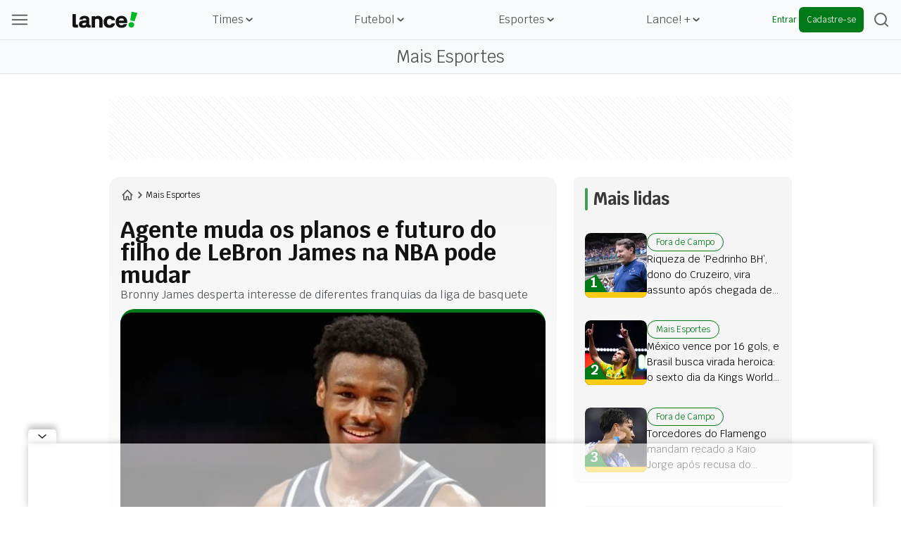

--- FILE ---
content_type: text/html; charset=utf-8
request_url: https://www.lance.com.br/mais-esportes/agente-muda-os-planos-e-futuro-do-filho-de-lebron-james-na-nba-pode-mudar.html
body_size: 56964
content:
<!DOCTYPE html><html lang="pt-br" class="--primary-font"><head><meta charSet="utf-8"/><meta name="viewport" content="width=device-width, initial-scale=1"/><link rel="preload" as="image" href="https://lncimg.lance.com.br/cdn-cgi/image/width=100,quality=75,fit=pad,format=webp/uploads/attachments/loyalty-logo.png"/><link rel="preload" as="image" imageSrcSet="https://lncimg.lance.com.br/cdn-cgi/image/width=950,quality=75,fit=pad,format=webp/uploads/2024/06/Bronny-James-aspect-ratio-512-320.jpg 1x" fetchPriority="high"/><link rel="stylesheet" href="/_next/static/css/82e0293fcad822dd.css" data-precedence="next"/><link rel="stylesheet" href="/_next/static/css/ba9d6b2354f45ef4.css" data-precedence="next"/><link rel="stylesheet" href="/_next/static/css/ab9839902543b294.css" data-precedence="next"/><link rel="stylesheet" href="/_next/static/css/a5bb5870f4d8e7cc.css" data-precedence="next"/><link rel="stylesheet" href="/_next/static/css/4547dd748d173593.css" data-precedence="next"/><link rel="preload" as="script" fetchPriority="low" href="/_next/static/chunks/webpack-e6daa4c14ff258ab.js"/><script src="/_next/static/chunks/fd9d1056-bd5db2bf0546d789.js" async=""></script><script src="/_next/static/chunks/2117-0b108ac3960d6443.js" async=""></script><script src="/_next/static/chunks/main-app-5294d1645fe5526e.js" async=""></script><script src="/_next/static/chunks/5878-ed29c55f6e187c1b.js" async=""></script><script src="/_next/static/chunks/2972-621c434987c3ba8c.js" async=""></script><script src="/_next/static/chunks/app/error-9fab11c530b5e266.js" async=""></script><script src="/_next/static/chunks/be0f6ce3-ce7818df2c745ec3.js" async=""></script><script src="/_next/static/chunks/app/template-e226651b688ae0b5.js" async=""></script><script src="/_next/static/chunks/app/not-found-6b5dcb23735da090.js" async=""></script><script src="/_next/static/chunks/8f41cab8-397659dc4eb79f9c.js" async=""></script><script src="/_next/static/chunks/8667-2d9e7adbd465b627.js" async=""></script><script src="/_next/static/chunks/29-de26cfbcd9a93f9f.js" async=""></script><script src="/_next/static/chunks/7956-e2703554d31a4636.js" async=""></script><script src="/_next/static/chunks/8286-adb642761025e4fc.js" async=""></script><script src="/_next/static/chunks/7028-cd39f4372a3ff26e.js" async=""></script><script src="/_next/static/chunks/9351-59d94ecadc2cc46a.js" async=""></script><script src="/_next/static/chunks/3535-8772770ac5ec3e12.js" async=""></script><script src="/_next/static/chunks/2424-dcd18c9945a78c4e.js" async=""></script><script src="/_next/static/chunks/2813-5a913e54e2db3a4d.js" async=""></script><script src="/_next/static/chunks/8745-e62dd5104cc5e992.js" async=""></script><script src="/_next/static/chunks/6028-cac9e8ff3d1b9dbb.js" async=""></script><script src="/_next/static/chunks/9796-5930b77cb870e681.js" async=""></script><script src="/_next/static/chunks/app/(news)/%5Bcategory%5D/%5BsubCategoryOrSlug%5D/page-93878f4e1a117446.js" async=""></script><link rel="preload" href="https://www.googletagmanager.com/gtm.js?id=GTM-W5PK8R" as="script"/><meta name="referrer" content="no-referrer-when-downgrade"/><meta name="robots" content="index, follow, max-image-preview:large"/><meta name="format-detection" content="telephone=no, date=no, email=no, address=no"/><meta http-equiv="Content-Type" content="text/html; charset=utf-8"/><meta http-equiv="x-dns-prefetch-control" content="on"/><meta name="robots" content="max-image-preview:large"/><link rel="preconnect" href="https://lncimg.lance.com.br/"/><link rel="preconnect" href="https://lncimg.lance.com.br" crossorigin="anonymous"/><link rel="dns-prefetch" href="https://www.googletagmanager.com"/><link rel="dns-prefetch" href="https://www.googletagservices.com"/><link rel="dns-prefetch" href="https://www.google-analytics.com"/><link rel="dns-prefetch" href="https://securepubads.g.doubleclick.net"/><link rel="dns-prefetch" href="https://embed.dugout.com"/><link rel="dns-prefetch" href="https://www.google-analytics.com/"/><link rel="dns-prefetch" href="https://cdn.ampproject.org"/><link rel="shortcut icon" href="https://lncimg.lance.com.br/assets/lance-global/logo/favicon.ico"/><link rel="icon" href="https://lncimg.lance.com.br/assets/lance-global/logo/favicon.ico"/><link rel="apple-touch-icon" href="https://lncimg.lance.com.br/cdn-cgi/image/format=webp/assets/lance-global/logo/favicon.png"/><link rel="icon" href="https://lncimg.lance.com.br/assets/lance-global/logo/favicon32.ico" sizes="32x32"/><link rel="icon" href="https://lncimg.lance.com.br/assets/lance-global/logo/favicon57.ico" sizes="57x57"/><link rel="icon" href="https://lncimg.lance.com.br/assets/lance-global/logo/favicon76.ico" sizes="76x76"/><link rel="icon" href="https://lncimg.lance.com.br/assets/lance-global/logo/favicon96.ico" sizes="96x96"/><link rel="icon" href="https://lncimg.lance.com.br/assets/lance-global/logo/favicon128.ico" sizes="128x128"/><link rel="icon" href="https://lncimg.lance.com.br/assets/lance-global/logo/favicon192.ico" sizes="192x192"/><link rel="icon" href="https://lncimg.lance.com.br/assets/lance-global/logo/favicon228.ico" sizes="228x228"/><link rel="shortcut icon" href="https://lncimg.lance.com.br/cdn-cgi/image/width=196,height=196,format=webp/assets/lance-global/logo/favicon.png" sizes="196x196"/><link rel="apple-touch-icon" href="https://lncimg.lance.com.br/cdn-cgi/image/width=120,height=120,format=webp/assets/lance-global/logo/favicon.png" sizes="120x120"/><link rel="apple-touch-icon" href="https://lncimg.lance.com.br/cdn-cgi/image/width=152,height=152,format=webp/assets/lance-global/logo/favicon.png" sizes="152x152"/><link rel="apple-touch-icon" href="https://lncimg.lance.com.br/cdn-cgi/image/width=180,height=180,format=webp/assets/lance-global/logo/favicon.png" sizes="180x180"/><title>Agente muda os planos e futuro do filho de LeBron James na NBA pode mudar</title><meta name="description" content="Nos bastidores da NBA, a movimentação em torno de Bronny James, filho de LeBron James, está mais intensa do que nunca."/><link rel="author" href="https://www.lance.com.br/autor/noticias-de-basquete"/><meta name="author" content="Notícias De Basquete"/><meta name="keywords" content="Bronny James,LeBron James,NBA"/><link rel="canonical" href="https://noticiasdebasquete.com.br/agente-muda-os-planos-e-futuro-de-bronny-james-pode-ter-mudanca-inesperada/?utm_source=rss&amp;utm_medium=rss&amp;utm_campaign=agente-muda-os-planos-e-futuro-de-bronny-james-pode-ter-mudanca-inesperada"/><meta property="og:title" content="Agente muda os planos e futuro do filho de LeBron James na NBA pode mudar"/><meta property="og:description" content="Nos bastidores da NBA, a movimentação em torno de Bronny James, filho de LeBron James, está mais intensa do que nunca."/><meta property="og:url" content="https://noticiasdebasquete.com.br/agente-muda-os-planos-e-futuro-de-bronny-james-pode-ter-mudanca-inesperada/?utm_source=rss&amp;utm_medium=rss&amp;utm_campaign=agente-muda-os-planos-e-futuro-de-bronny-james-pode-ter-mudanca-inesperada"/><meta property="og:site_name" content="Agente muda os planos e futuro do filho de LeBron James na NBA pode mudar"/><meta property="og:locale" content="PT-BR"/><meta property="og:image" content="https://lncimg.lance.com.br/cdn-cgi/image/width=1280,height=720,quality=75,fit=cover,format=webp/uploads/2024/06/Bronny-James-aspect-ratio-512-320.jpg"/><meta property="og:image:width" content="1280"/><meta property="og:image:height" content="720"/><meta property="og:image:alt" content="Image LANCE!"/><meta property="og:type" content="website"/><meta name="twitter:card" content="summary_large_image"/><meta name="twitter:site" content="@lancenet"/><meta name="twitter:site:id" content="@lancenet"/><meta name="twitter:title" content="Agente muda os planos e futuro do filho de LeBron James na NBA pode mudar"/><meta name="twitter:description" content="Nos bastidores da NBA, a movimentação em torno de Bronny James, filho de LeBron James, está mais intensa do que nunca."/><meta name="twitter:image" content="https://lncimg.lance.com.br/uploads/2024/06/Bronny-James-aspect-ratio-512-320.jpg"/><meta name="category" content="mais-esportes"/><meta name="typeofpage" content="materia"/><meta property="mrf:authors" content="Notícias De Basquete"/><meta property="mrf:sections" content="mais-esportes"/><meta property="mrf:canonical" content="https://www.lance.com.br/mais-esportes/agente-muda-os-planos-e-futuro-do-filho-de-lebron-james-na-nba-pode-mudar.html"/><meta property="article:section" content="mais-esportes"/><meta name="partner" content="noticiasdebasquete"/><meta property="og:logo" content="https://lncimg.lance.com.br/cdn-cgi/image/width=93,height=24,quality=75,fit=pad,format=webp,background=transparent/assets/lance-global/v1/logo-lance.svg"/><script src="/_next/static/chunks/polyfills-42372ed130431b0a.js" noModule=""></script></head><body class="font-krub w-screen"><script type="application/ld+json">{"@context":"https://schema.org","@graph":[{"@type":"Organization","@id":"https://www.lance.com.br#organization","name":"LANCE!","logo":"https://www.lance.com.br/uploads/attachments/lance600x60.png","url":"https://www.lance.com.br","sameAs":["https://whatsapp.com/channel/0029VaCXcxW6WaKosi6ZJU1q","https://twitter.com/lancenet","https://www.facebook.com/lancedigital","https://www.instagram.com/lancedigital/","https://www.youtube.com/channel/UCmCHSxqI2jF3leCsMS9q-fg","https://www.tiktok.com/@lancedigital"]},{"@type":"WebSite","@id":"https://www.lance.com.br#website","url":"https://www.lance.com.br","name":"LANCE! | Futebol, Vôlei, F-1, MMA e todos os esportes"},{"@type":"WebPage","@id":"https://www.lance.com.br/mais-esportes/agente-muda-os-planos-e-futuro-do-filho-de-lebron-james-na-nba-pode-mudar.html#webpage","url":"https://www.lance.com.br/mais-esportes/agente-muda-os-planos-e-futuro-do-filho-de-lebron-james-na-nba-pode-mudar.html","inLanguage":"pt-BR","headline":"Agente muda os planos e futuro do filho de LeBron James na NBA pode mudar","isPartOf":{"@id":"https://www.lance.com.br#website"},"about":{"@id":"https://www.lance.com.br#organization"},"description":"Nos bastidores da NBA, a movimentação em torno de Bronny James, filho de LeBron James, está mais intensa do que nunca."}]}</script><div><script id="breadcrumbs-schema" type="application/ld+json">{"@context":"https://schema.org","@type":"BreadcrumbList","itemListElement":[{"@type":"ListItem","position":1,"item":{"@id":"https://www.lance.com.br","name":"Home"}},{"@type":"ListItem","position":2,"item":{"@id":"https://www.lance.com.br/mais-esportes","name":"Mais Esportes"}},{"@type":"ListItem","position":3,"item":{"@id":"https://www.lance.com.br/mais-esportes/agente-muda-os-planos-e-futuro-do-filho-de-lebron-james-na-nba-pode-mudar.html","name":"Agente muda os planos e futuro do filho de LeBron James na NBA pode mudar"}}]}</script></div><div><script type="application/ld+json" id="news-article-schema">{"@context":"https://schema.org","@type":"NewsArticle","mainEntityOfPage":{"@type":"WebPage","@id":"https://www.lance.com.br/mais-esportes/agente-muda-os-planos-e-futuro-do-filho-de-lebron-james-na-nba-pode-mudar.html","primaryImageOfPage":{"@type":"ImageObject","url":"https://lncimg.lance.com.br/cdn-cgi/image/width=1280,height=720,quality=75,background=white,fit=pad/uploads/2024/06/Bronny-James-aspect-ratio-512-320.jpg","width":1280,"height":720}},"isAccessibleForFree":true,"hasPart":{"@type":"WebPageElement","isAccessibleForFree":true,"cssSelector":".paywall-content"},"headline":"Agente muda os planos e futuro do filho de LeBron James na NBA pode mudar","description":"Nos bastidores da NBA, a movimentação em torno de Bronny James, filho de LeBron James, está mais intensa do que nunca.","publisher":{"@type":"Organization","name":"Lance!","logo":{"@type":"ImageObject","url":"https://www.lance.com.br/uploads/attachments/lance600x60.png","width":600,"height":60}},"author":[{"@type":"Person","name":"Notícias De Basquete","url":"https://www.lance.com.br/autor/noticias-de-basquete"}],"image":[{"@type":"ImageObject","url":"https://lncimg.lance.com.br/cdn-cgi/image/width=1280,height=720,quality=75,background=white,fit=pad/uploads/2024/06/Bronny-James-aspect-ratio-512-320.jpg","width":1280,"height":720},{"@type":"ImageObject","url":"https://lncimg.lance.com.br/cdn-cgi/image/width=1200,height=1200,quality=75,background=white,fit=pad/uploads/2024/06/Bronny-James-aspect-ratio-512-320.jpg","width":1200,"height":1200},{"@type":"ImageObject","url":"https://lncimg.lance.com.br/cdn-cgi/image/width=960,height=1200,quality=75,background=white,fit=pad/uploads/2024/06/Bronny-James-aspect-ratio-512-320.jpg","width":960,"height":1200}],"datePublished":"2024-06-11T10:50:48.000-03:00","dateModified":"2024-06-11T10:51:01.000-03:00"}</script></div><script type="text/javascript">
			var customData = {
				page : {
					name : "lance:mais-esportes"
					},
				site : {
					section : "noticias:agente-muda-os-planos-e-futuro-do-filho-de-lebron-james-na-nba-pode-mudar.html",
					segment : "geral",
					environment : "web",
					isAccessibleForFree: true
				}
		   };</script><header class="lance-w-screen lance-sticky lance-top-0 lance-left-0 dark:lance-bg-[#121212] lance-z-[60] lance-border-b  lance-border-[#DFE4EA] lance-border-solid lance-border-t-0 lance-border-x-0" style="background-color:#F9FAFB"><div class="lance-flex lance-justify-between lance-max-w-[1352px] lance-mx-auto lance-px-4 lance-h-14 lance-items-center lance-relative lg:lance-gap-4"><div class="lance-flex lance-justify-between lance-items-center lance-gap-4 xl:lance-w-full xl:lance-max-w-[180px]"><img loading="lazy" width="24" height="14" data-testid="menu_burguer_icon" class="lance-h-4 lance-cursor-pointer" src="https://lncimg.lance.com.br/cdn-cgi/image/width=24,height=14,quality=75,fit=pad,format=webp,background=transparent/assets/lance-global/v1/header-menu-burger.svg" alt="menu hamburguer" data-ga4-event="click_menu" data-ga4-param-action="menu_item" data-ga4-param-label="header" data-ga4-param-title="menu-burguer"/><div data-testid="menu_burguer_component" class="
        lance-opacity-0 lance-pointer-events-none
        lance-w-screen lance-h-screen lance-fixed lance-top-0 lance-left-0 lance-z-[900] lance-bg-[#D9D9D9] lance-bg-opacity-[37%] lance-duration-300 lance-font-krub
      "><div class="no-scrollbar lance-max-w-[314px] xl:lance-max-w-[350px] lance-w-full lance-h-full lance-overflow-y-auto lance-ease-in-out lance-duration-300 lance-delay-0 lance-px-0 lance-fixed lance-flex-col lance-top-0 lance-left-0 lance-z-[910] lance-whitespace-nowrap lance-bg-[#FFF] lance-overflow-x-hidden" style="transform:translateX(-100%)"><div class="lance-absolute lance-top-0 lance-left-0 -lance-z-50 lance-bg-yellow-400 lance-w-full"><img width="314" height="127" loading="lazy" src="https://lncimg.lance.com.br/cdn-cgi/image/width=314,height=127,quality=75,fit=pad,format=webp,background=transparent/assets/lance-global/v1/menu-top.svg" alt="imagem topo menu"/></div><div class="lance-flex lance-items-center lance-justify-between lance-w-full lance-px-4 lance-mt-6"><a href="https://www.lance.com.br" data-ga4-event="click_menu" data-ga4-param-action="menu_item" data-ga4-param-label="menu_burguer" data-ga4-param-title="logo-lance" data-ga4-param-link_url="https://www.lance.com.br"><img loading="lazy" width="124" height="32" src="https://lncimg.lance.com.br/cdn-cgi/image/width=124,height=32,quality=75,fit=pad,format=webp,background=transparent/assets/lance-global/v1/menu-logo-lance.svg" alt="logo Lance!"/></a><img loading="lazy" width="24" height="24" class="lance-cursor-pointer" src="https://lncimg.lance.com.br/cdn-cgi/image/width=24,height=24,quality=75,fit=pad,format=webp,background=transparent/assets/lance-global/v1/menu-x-close.svg" alt="X"/></div><nav class="
            lance-mt-[64px]
            lance-w-full lance-bg-white lance-mt-6 lance-px-4
          "><div id="burguer-user-menu" class="burguer-user-menu lance-px-3 lance-py-4 lance-flex lance-flex-col lance-gap-3 lance-bg-[#F9FAFB] lance-border lance-border-[#DFE4EA] lance-border-solid lance-rounded-lg lance-relative -lance-top-12"><div class="lance-flex lance-items-center"><svg xmlns="http://www.w3.org/2000/svg" width="18" height="20" viewBox="0 0 18 20" fill="none" class="lance-shrink-0 lance-m-3"><path d="M8.54744 8.58086C10.9897 8.58086 12.9699 6.66667 12.9699 4.29043C12.9699 1.91419 10.9897 0 8.54744 0C6.1052 0 4.125 1.91419 4.125 4.29043C4.125 6.66667 6.1052 8.58086 8.54744 8.58086ZM8.54744 1.51815C10.1646 1.51815 11.4847 2.77228 11.4847 4.32343C11.4847 5.87459 10.1646 7.12871 8.54744 7.12871C6.93028 7.12871 5.61015 5.87459 5.61015 4.32343C5.61015 2.77228 6.93028 1.51815 8.54744 1.51815Z" fill="#92C39E"></path><path d="M10.6931 10.0664H6.40264C2.87129 10.0664 0 12.9707 0 16.502V19.2413C0 19.6374 0.330033 20.0004 0.759076 20.0004C1.18812 20.0004 1.51815 19.6704 1.51815 19.2413V16.502C1.51815 13.7958 3.72937 11.5516 6.46865 11.5516H10.7261C13.4323 11.5516 15.6766 13.7628 15.6766 16.502V19.2413C15.6766 19.6374 16.0066 20.0004 16.4356 20.0004C16.8647 20.0004 17.1947 19.6704 17.1947 19.2413V16.502C17.0957 12.9707 14.2244 10.0664 10.6931 10.0664Z" fill="#92C39E"></path></svg><div class="lance-flex lance-flex-col lance-font-work_sans"><p class="lance-text-[14px] lance-text-[#383838]">Entre ou cadastre-se :)</p><p class="lance-text-[12px] lance-text-[#4D5156]">personalize o seu conteúdo</p></div></div><div class="lance-flex lance-w-full lance-h-9 lance-gap-[5px]"><button type="button" class="lance-w-1/2 lance-flex lance-items-center lance-justify-center lance-text-[#007A18] lance-font-work_sans lance-p-3 lance-rounded-lg lance-border-[1px] lance-border-[#007A18]" data-ga4-event="click_user" data-ga4-param-title="Entrar" data-ga4-param-label="menu_burguer" data-ga4-param-action="enter_login">Entrar</button><button type="button" data-ga4-event="click_user" data-ga4-param-title="Cadastrar" data-ga4-param-label="menu_burguer" data-ga4-param-action="enter_register" class="lance-w-1/2 lance-flex lance-items-center lance-justify-center lance-text-[#F9FAFB] !lance-bg-[#007A18] lance-font-work_sans lance-p-3 lance-rounded-lg">Cadastrar</button></div></div><div class="relative lance-cursor-pointer lance-relative lance-bg-[#F9FAFB] lance-border lance-border-[#DFE4EA] lance-border-solid lance-rounded-lg lance-py-4 lance-px-3 -lance-top-12 lance-mt-6 -lance-mb-6"><img height="24" width="60" alt="Sócio Lance! logo" class="lance-block lance-mb-3 !lance-h-6" src="https://lncimg.lance.com.br/cdn-cgi/image/width=100,quality=75,fit=pad,format=webp/uploads/attachments/loyalty-logo.png"/><span class="lance-text-[#000] lance-text-base lance-font-bold lance-leading-6 lance-text-wrap">O Sócio Torcedor de Todos os Torcedores</span><span class="lance-flex lance-items-center lance-gap-2 lance-text-[#007A18] lance-text-sm lance-p-0 lance-mt-1">Conheça os beneficios<svg width="10" fill="none" height="10" viewBox="0 0 10 10" xmlns="https://www.w3.org/2000/svg"><path fill="#007A18" d="M5.83105 9.23633L9.7123 5.29883C9.88105 5.13008 9.88105 4.86758 9.7123 4.69883L5.83105 0.761328C5.6623 0.592578 5.39981 0.592578 5.23105 0.761328C5.0623 0.930078 5.0623 1.19258 5.23105 1.36133L8.38105 4.56758L0.412304 4.56758C0.187304 4.56758 -0.000195683 4.75508 -0.000195693 4.98008C-0.000195703 5.20508 0.187304 5.41133 0.412304 5.41133L8.41855 5.41133L5.23105 8.65508C5.15605 8.73008 5.11855 8.84258 5.11855 8.95508C5.11855 9.06758 5.15605 9.18008 5.2498 9.25508C5.3998 9.40508 5.68105 9.40508 5.83105 9.23633Z"></path></svg></span><a data-ga4-event="click_user" data-ga4-param-action="click_cta" data-ga4-param-label="menu_burguer" data-ga4-param-title="conheca-os-beneficios" data-google-interstitial="false" class="lance-absolute lance-top-0 lance-left-0 lance-size-full" href="/socio-lance" aria-label="Conheça os benefícios do Sócio Lance!"></a></div><div class="
              lance-py-0
              lance-border lance-border-x-0 lance-border-t-0 lance-border-[#DFE4EA] lance-border-solid lance-flex lance-flex-col lance-items-start lance-justify-between lance-w-full
            "><p class="lance-font-work_sans lance-text-xs lance-leading-6 lance-font-semibold lance-text-[#9CA3AF] lance-mb-6 lance-uppercase">Destaques</p><div class="lance-flex lance-gap-1 lance-flex-col"><a href="https://www.lance.com.br/mais-noticias" class="lance-flex lance-items-center lance-justify-start lance-gap-2 lance-py-2.5 lance-group" data-ga4-event="click_menu" data-ga4-param-action="menu_item" data-ga4-param-label="menu_burguer:destaques" data-ga4-param-title="Últimas Notícias" data-ga4-param-link_url="https://www.lance.com.br/mais-noticias"><div class="lance-h-6 lance-w-6 lance-flex lance-items-center lance-justify-center"><img loading="lazy" width="20" height="20" class="lance-h-5 lance-w-5" src="https://lncimg.lance.com.br/cdn-cgi/image/width=20,height=20,quality=75,fit=pad,format=webp,background=transparent/uploads/2025/03/Ultimas-noticias.png" alt="Ultimas noticias"/></div><p class="lance-font-work_sans lance-text-[#383838] lance-text-sm lance-leading-6 group-hover:lance-text-[#007A18]">Últimas Notícias</p></a><a href="https://www.lance.com.br/mercado-da-bola" class="lance-flex lance-items-center lance-justify-start lance-gap-2 lance-py-2.5 lance-group" data-ga4-event="click_menu" data-ga4-param-action="menu_item" data-ga4-param-label="menu_burguer:destaques" data-ga4-param-title="Mercado da Bola" data-ga4-param-link_url="https://www.lance.com.br/mercado-da-bola"><div class="lance-h-6 lance-w-6 lance-flex lance-items-center lance-justify-center"><img loading="lazy" width="20" height="20" class="lance-h-5 lance-w-5" src="https://lncimg.lance.com.br/cdn-cgi/image/width=20,height=20,quality=75,fit=pad,format=webp,background=transparent/uploads/2025/03/Tabelas-2.png" alt="Tabelas"/></div><p class="lance-font-work_sans lance-text-[#383838] lance-text-sm lance-leading-6 group-hover:lance-text-[#007A18]">Mercado da Bola</p></a><a href="https://www.lance.com.br/tudo-sobre/jogos-de-hoje" class="lance-flex lance-items-center lance-justify-start lance-gap-2 lance-py-2.5 lance-group" data-ga4-event="click_menu" data-ga4-param-action="menu_item" data-ga4-param-label="menu_burguer:destaques" data-ga4-param-title="Jogos de Hoje" data-ga4-param-link_url="https://www.lance.com.br/tudo-sobre/jogos-de-hoje"><div class="lance-h-6 lance-w-6 lance-flex lance-items-center lance-justify-center"><img loading="lazy" width="20" height="20" class="lance-h-5 lance-w-5" src="https://lncimg.lance.com.br/cdn-cgi/image/width=20,height=20,quality=75,fit=pad,format=webp,background=transparent/uploads/2025/03/fire.png" alt="fire"/></div><p class="lance-font-work_sans lance-text-[#383838] lance-text-sm lance-leading-6 group-hover:lance-text-[#007A18]">Jogos de Hoje</p></a><a href="https://www.lance.com.br/conheca-o-arquiba" class="lance-flex lance-items-center lance-justify-start lance-gap-2 lance-py-2.5 lance-group" data-ga4-event="click_menu" data-ga4-param-action="menu_item" data-ga4-param-label="menu_burguer:destaques" data-ga4-param-title="Arquiba!" data-ga4-param-link_url="https://www.lance.com.br/conheca-o-arquiba"><div class="lance-h-6 lance-w-6 lance-flex lance-items-center lance-justify-center"><img loading="lazy" width="20" height="20" class="lance-h-5 lance-w-5" src="https://lncimg.lance.com.br/cdn-cgi/image/width=20,height=20,quality=75,fit=pad,format=webp,background=transparent/uploads/2025/08/arquiba-icon-32px.png" alt="Logo Arquiba!"/></div><p class="lance-font-work_sans lance-text-[#383838] lance-text-sm lance-leading-6 group-hover:lance-text-[#007A18]">Arquiba!</p></a><a href="https://www.lance.com.br/socio-lance" class="lance-flex lance-items-center lance-justify-start lance-gap-2 lance-py-2.5 lance-group" data-ga4-event="click_menu" data-ga4-param-action="menu_item" data-ga4-param-label="menu_burguer:destaques" data-ga4-param-title="Sócio Lance!" data-ga4-param-link_url="https://www.lance.com.br/socio-lance"><div class="lance-h-6 lance-w-6 lance-flex lance-items-center lance-justify-center"><img loading="lazy" width="20" height="20" class="lance-h-5 lance-w-5" src="https://lncimg.lance.com.br/cdn-cgi/image/width=20,height=20,quality=75,fit=pad,format=webp,background=transparent/uploads/2025/08/sl-icon-32px.png" alt="logo-socio-lance"/></div><p class="lance-font-work_sans lance-text-[#383838] lance-text-sm lance-leading-6 group-hover:lance-text-[#007A18]">Sócio Lance!</p></a><a href="https://www.lance.com.br/tabela/copa-do-mundo/simulador" class="lance-flex lance-items-center lance-justify-start lance-gap-2 lance-py-2.5 lance-group" data-ga4-event="click_menu" data-ga4-param-action="menu_item" data-ga4-param-label="menu_burguer:destaques" data-ga4-param-title="Simulador da Copa do Mundo" data-ga4-param-link_url="https://www.lance.com.br/tabela/copa-do-mundo/simulador"><div class="lance-h-6 lance-w-6 lance-flex lance-items-center lance-justify-center"><img loading="lazy" width="20" height="20" class="lance-h-5 lance-w-5" src="https://lncimg.lance.com.br/cdn-cgi/image/width=20,height=20,quality=75,fit=pad,format=webp,background=transparent/uploads/2025/03/Tabelas-1.png" alt="Tabelas"/></div><p class="lance-font-work_sans lance-text-[#383838] lance-text-sm lance-leading-6 group-hover:lance-text-[#007A18]">Simulador da Copa do Mundo</p></a></div></div><div class="lance-border lance-border-x-0 lance-border-t-0 lance-border-[#DFE4EA] lance-border-solid lance-py-6 lance-flex lance-flex-col lance-items-start lance-justify-between lance-w-full"><p class="lance-font-work_sans lance-text-xs lance-leading-6 lance-font-semibold lance-text-[#9CA3AF] lance-mb-6 lance-uppercase">Categorias</p><div class="lance-flex lance-gap-1 lance-flex-col lance-w-full"><div class="lance-flex lance-justify-between lance-items-center lance-w-full lance-cursor-pointer lance-group" data-ga4-event="click_menu" data-ga4-param-action="menu_item" data-ga4-param-label="menu_burguer:categorias" data-ga4-param-title="Times" data-ga4-param-link_url="#"><div class="lance-flex lance-gap-2 lance-items-center lance-py-2.5"><div class="lance-h-6 lance-w-6 lance-flex lance-items-center lance-justify-center"><img loading="lazy" width="20" height="20" class="lance-h-5 lance-w-5" src="https://lncimg.lance.com.br/cdn-cgi/image/width=20,height=20,quality=75,fit=pad,format=webp,background=transparent/uploads/2025/03/Times.png" alt="Ícone de Times"/></div><p class="lance-font-work_sans lance-text-sm lance-leading-6 lance-text-[#383838] group-hover:lance-text-[#007A18]">Times</p></div><img loading="lazy" width="24" height="24" class="lance-p-2.5 lance-box-content" src="https://lncimg.lance.com.br/cdn-cgi/image/width=24,height=24,quality=75,fit=pad,format=webp,background=transparent/assets/lance-global/v1/menu-green-arrow.svg" alt="seta verde"/></div><a class="lance-flex lance-justify-between lance-items-center lance-w-full lance-cursor-pointer lance-group lance-overflow-hidden lance-max-h-screen" href="https://www.lance.com.br/videos?utm_source=internal&amp;utm_medium=menu_header&amp;utm_campaign=videos" data-ga4-event="click_menu" data-ga4-param-action="menu_item" data-ga4-param-label="menu_burguer:categorias" data-ga4-param-title="Vídeos" data-ga4-param-link_url="https://www.lance.com.br/videos?utm_source=internal&amp;utm_medium=menu_header&amp;utm_campaign=videos"><div class="lance-flex lance-gap-2 lance-items-center lance-py-2.5"><div class="lance-h-6 lance-w-6 lance-flex lance-items-center lance-justify-center"><img loading="lazy" width="20" height="20" class="lance-h-5 lance-w-5" src="https://lncimg.lance.com.br/cdn-cgi/image/width=20,height=20,quality=75,fit=pad,format=webp,background=transparent/uploads/2025/12/play-video.png" alt="Ícone de Vídeos"/></div><p class="lance-font-work_sans lance-text-sm lance-leading-6 lance-text-[#383838] group-hover:lance-text-[#007A18]">Vídeos</p></div></a><div class="lance-flex lance-justify-between lance-items-center lance-w-full lance-cursor-pointer lance-group" data-ga4-event="click_menu" data-ga4-param-action="menu_item" data-ga4-param-label="menu_burguer:categorias" data-ga4-param-title="Tabelas"><div class="lance-flex lance-gap-2 lance-items-center lance-py-2.5"><div class="lance-h-6 lance-w-6 lance-flex lance-items-center lance-justify-center"><img loading="lazy" width="20" height="20" class="lance-h-5 lance-w-5" src="https://lncimg.lance.com.br/cdn-cgi/image/width=20,height=20,quality=75,fit=pad,format=webp,background=transparent/uploads/2025/03/Tabelas-1.png" alt="Ícone de Tabelas"/></div><p class="lance-font-work_sans lance-text-sm lance-leading-6 lance-text-[#383838] group-hover:lance-text-[#007A18]">Tabelas</p></div><img loading="lazy" width="24" height="24" class="lance-p-2.5 lance-box-content" src="https://lncimg.lance.com.br/cdn-cgi/image/width=24,height=24,quality=75,fit=pad,format=webp,background=transparent/assets/lance-global/v1/menu-green-arrow.svg" alt="seta verde"/></div><div class="lance-flex lance-justify-between lance-items-center lance-w-full lance-cursor-pointer lance-group" data-ga4-event="click_menu" data-ga4-param-action="menu_item" data-ga4-param-label="menu_burguer:categorias" data-ga4-param-title="Futebol" data-ga4-param-link_url="#"><div class="lance-flex lance-gap-2 lance-items-center lance-py-2.5"><div class="lance-h-6 lance-w-6 lance-flex lance-items-center lance-justify-center"><img loading="lazy" width="20" height="20" class="lance-h-5 lance-w-5" src="https://lncimg.lance.com.br/cdn-cgi/image/width=20,height=20,quality=75,fit=pad,format=webp,background=transparent/uploads/2025/03/Futebol.png" alt="Ícone de Futebol"/></div><p class="lance-font-work_sans lance-text-sm lance-leading-6 lance-text-[#383838] group-hover:lance-text-[#007A18]">Futebol</p></div><img loading="lazy" width="24" height="24" class="lance-p-2.5 lance-box-content" src="https://lncimg.lance.com.br/cdn-cgi/image/width=24,height=24,quality=75,fit=pad,format=webp,background=transparent/assets/lance-global/v1/menu-green-arrow.svg" alt="seta verde"/></div><div class="lance-flex lance-justify-between lance-items-center lance-w-full lance-cursor-pointer lance-group" data-ga4-event="click_menu" data-ga4-param-action="menu_item" data-ga4-param-label="menu_burguer:categorias" data-ga4-param-title="Futebol Internacional" data-ga4-param-link_url="https://www.lance.com.br/futebol-internacional"><div class="lance-flex lance-gap-2 lance-items-center lance-py-2.5"><div class="lance-h-6 lance-w-6 lance-flex lance-items-center lance-justify-center"><img loading="lazy" width="20" height="20" class="lance-h-5 lance-w-5" src="https://lncimg.lance.com.br/cdn-cgi/image/width=20,height=20,quality=75,fit=pad,format=webp,background=transparent/uploads/2025/03/Futebol-In.png" alt="Ícone de Futebol Internacional"/></div><p class="lance-font-work_sans lance-text-sm lance-leading-6 lance-text-[#383838] group-hover:lance-text-[#007A18]">Futebol Internacional</p></div><img loading="lazy" width="24" height="24" class="lance-p-2.5 lance-box-content" src="https://lncimg.lance.com.br/cdn-cgi/image/width=24,height=24,quality=75,fit=pad,format=webp,background=transparent/assets/lance-global/v1/menu-green-arrow.svg" alt="seta verde"/></div><div class="lance-flex lance-justify-between lance-items-center lance-w-full lance-cursor-pointer lance-group" data-ga4-event="click_menu" data-ga4-param-action="menu_item" data-ga4-param-label="menu_burguer:categorias" data-ga4-param-title="Colunistas" data-ga4-param-link_url="https://www.lance.com.br/colunistas"><div class="lance-flex lance-gap-2 lance-items-center lance-py-2.5"><div class="lance-h-6 lance-w-6 lance-flex lance-items-center lance-justify-center"><img loading="lazy" width="20" height="20" class="lance-h-5 lance-w-5" src="https://lncimg.lance.com.br/cdn-cgi/image/width=20,height=20,quality=75,fit=pad,format=webp,background=transparent/uploads/2025/10/pencil-green.png" alt="Ícone de Colunistas"/></div><p class="lance-font-work_sans lance-text-sm lance-leading-6 lance-text-[#383838] group-hover:lance-text-[#007A18]">Colunistas</p></div><img loading="lazy" width="24" height="24" class="lance-p-2.5 lance-box-content" src="https://lncimg.lance.com.br/cdn-cgi/image/width=24,height=24,quality=75,fit=pad,format=webp,background=transparent/assets/lance-global/v1/menu-green-arrow.svg" alt="seta verde"/></div><a class="lance-flex lance-justify-between lance-items-center lance-w-full lance-cursor-pointer lance-group lance-overflow-hidden lance-max-h-screen" href="https://lanceeducacao.com.br/" data-ga4-event="click_menu" data-ga4-param-action="menu_item" data-ga4-param-label="menu_burguer:categorias" data-ga4-param-title="Lance! Educação" data-ga4-param-link_url="https://lanceeducacao.com.br/"><div class="lance-flex lance-gap-2 lance-items-center lance-py-2.5"><div class="lance-h-6 lance-w-6 lance-flex lance-items-center lance-justify-center"><img loading="lazy" width="20" height="20" class="lance-h-5 lance-w-5" src="https://lncimg.lance.com.br/cdn-cgi/image/width=20,height=20,quality=75,fit=pad,format=webp,background=transparent/uploads/2025/12/lanceeducacao.png" alt="Ícone de Lance! Educação"/></div><p class="lance-font-work_sans lance-text-sm lance-leading-6 lance-text-[#383838] group-hover:lance-text-[#007A18]">Lance! Educação</p></div></a><a class="lance-flex lance-justify-between lance-items-center lance-w-full lance-cursor-pointer lance-group lance-overflow-hidden lance-max-h-screen" href="https://www.lance.com.br/temporeal/agenda" data-ga4-event="click_menu" data-ga4-param-action="menu_item" data-ga4-param-label="menu_burguer:categorias" data-ga4-param-title="Agenda de Jogos" data-ga4-param-link_url="https://www.lance.com.br/temporeal/agenda"><div class="lance-flex lance-gap-2 lance-items-center lance-py-2.5"><div class="lance-h-6 lance-w-6 lance-flex lance-items-center lance-justify-center"><img loading="lazy" width="20" height="20" class="lance-h-5 lance-w-5" src="https://lncimg.lance.com.br/cdn-cgi/image/width=20,height=20,quality=75,fit=pad,format=webp,background=transparent/uploads/2025/03/Tempo-Real-1.png" alt="Ícone de Agenda de Jogos"/></div><p class="lance-font-work_sans lance-text-sm lance-leading-6 lance-text-[#383838] group-hover:lance-text-[#007A18]">Agenda de Jogos</p></div></a><a class="lance-flex lance-justify-between lance-items-center lance-w-full lance-cursor-pointer lance-group lance-overflow-hidden lance-max-h-screen" href="https://www.lance.com.br/galerias" data-ga4-event="click_menu" data-ga4-param-action="menu_item" data-ga4-param-label="menu_burguer:categorias" data-ga4-param-title="Galerias" data-ga4-param-link_url="https://www.lance.com.br/galerias"><div class="lance-flex lance-gap-2 lance-items-center lance-py-2.5"><div class="lance-h-6 lance-w-6 lance-flex lance-items-center lance-justify-center"><img loading="lazy" width="20" height="20" class="lance-h-5 lance-w-5" src="https://lncimg.lance.com.br/cdn-cgi/image/width=20,height=20,quality=75,fit=pad,format=webp,background=transparent/uploads/2025/03/Galerias-1.png" alt="Ícone de Galerias"/></div><p class="lance-font-work_sans lance-text-sm lance-leading-6 lance-text-[#383838] group-hover:lance-text-[#007A18]">Galerias</p></div></a><a class="lance-flex lance-justify-between lance-items-center lance-w-full lance-cursor-pointer lance-group lance-overflow-hidden lance-max-h-screen" href="https://webstories.lance.com.br/" data-ga4-event="click_menu" data-ga4-param-action="menu_item" data-ga4-param-label="menu_burguer:categorias" data-ga4-param-title="Web Stories" data-ga4-param-link_url="https://webstories.lance.com.br/"><div class="lance-flex lance-gap-2 lance-items-center lance-py-2.5"><div class="lance-h-6 lance-w-6 lance-flex lance-items-center lance-justify-center"><img loading="lazy" width="20" height="20" class="lance-h-5 lance-w-5" src="https://lncimg.lance.com.br/cdn-cgi/image/width=20,height=20,quality=75,fit=pad,format=webp,background=transparent/uploads/2025/03/Galerias-1.png" alt="Ícone de Web Stories"/></div><p class="lance-font-work_sans lance-text-sm lance-leading-6 lance-text-[#383838] group-hover:lance-text-[#007A18]">Web Stories</p></div></a><a class="lance-flex lance-justify-between lance-items-center lance-w-full lance-cursor-pointer lance-group lance-overflow-hidden lance-max-h-screen" href="https://www.lance.com.br/jogos" data-ga4-event="click_menu" data-ga4-param-action="menu_item" data-ga4-param-label="menu_burguer:categorias" data-ga4-param-title="Lance! Jogos" data-ga4-param-link_url="https://www.lance.com.br/jogos"><div class="lance-flex lance-gap-2 lance-items-center lance-py-2.5"><div class="lance-h-6 lance-w-6 lance-flex lance-items-center lance-justify-center"><img loading="lazy" width="20" height="20" class="lance-h-5 lance-w-5" src="https://lncimg.lance.com.br/cdn-cgi/image/width=20,height=20,quality=75,fit=pad,format=webp,background=transparent/uploads/2025/03/Lance-Jogos-1.png" alt="Ícone de Lance! Jogos"/></div><p class="lance-font-work_sans lance-text-sm lance-leading-6 lance-text-[#383838] group-hover:lance-text-[#007A18]">Lance! Jogos</p></div></a><div class="lance-flex lance-justify-between lance-items-center lance-w-full lance-cursor-pointer lance-group" data-ga4-event="click_menu" data-ga4-param-action="menu_item" data-ga4-param-label="menu_burguer:categorias" data-ga4-param-title="Esportes" data-ga4-param-link_url="#"><div class="lance-flex lance-gap-2 lance-items-center lance-py-2.5"><div class="lance-h-6 lance-w-6 lance-flex lance-items-center lance-justify-center"><img loading="lazy" width="20" height="20" class="lance-h-5 lance-w-5" src="https://lncimg.lance.com.br/cdn-cgi/image/width=20,height=20,quality=75,fit=pad,format=webp,background=transparent/uploads/2025/03/Esportes-1.png" alt="Ícone de Esportes"/></div><p class="lance-font-work_sans lance-text-sm lance-leading-6 lance-text-[#383838] group-hover:lance-text-[#007A18]">Esportes</p></div><img loading="lazy" width="24" height="24" class="lance-p-2.5 lance-box-content" src="https://lncimg.lance.com.br/cdn-cgi/image/width=24,height=24,quality=75,fit=pad,format=webp,background=transparent/assets/lance-global/v1/menu-green-arrow.svg" alt="seta verde"/></div><a class="lance-flex lance-justify-between lance-items-center lance-w-full lance-cursor-pointer lance-group lance-overflow-hidden lance-max-h-screen" href="https://www.lance.com.br/sites-de-apostas" data-ga4-event="click_menu" data-ga4-param-action="menu_item" data-ga4-param-label="menu_burguer:categorias" data-ga4-param-title="Sites de Apostas" data-ga4-param-link_url="https://www.lance.com.br/sites-de-apostas"><div class="lance-flex lance-gap-2 lance-items-center lance-py-2.5"><div class="lance-h-6 lance-w-6 lance-flex lance-items-center lance-justify-center"><img loading="lazy" width="20" height="20" class="lance-h-5 lance-w-5" src="https://lncimg.lance.com.br/cdn-cgi/image/width=20,height=20,quality=75,fit=pad,format=webp,background=transparent/uploads/2025/03/Site-de-Apostas-1.png" alt="Ícone de Sites de Apostas"/></div><p class="lance-font-work_sans lance-text-sm lance-leading-6 lance-text-[#383838] group-hover:lance-text-[#007A18]">Sites de Apostas</p></div></a><div class="lance-flex lance-justify-between lance-items-center lance-w-full lance-cursor-pointer lance-group" data-ga4-event="click_menu" data-ga4-param-action="menu_item" data-ga4-param-label="menu_burguer:categorias" data-ga4-param-title="Lance +" data-ga4-param-link_url="#"><div class="lance-flex lance-gap-2 lance-items-center lance-py-2.5"><div class="lance-h-6 lance-w-6 lance-flex lance-items-center lance-justify-center"><img loading="lazy" width="20" height="20" class="lance-h-5 lance-w-5" src="https://lncimg.lance.com.br/cdn-cgi/image/width=20,height=20,quality=75,fit=pad,format=webp,background=transparent/uploads/2025/03/Lance--1.png" alt="Ícone de Lance +"/></div><p class="lance-font-work_sans lance-text-sm lance-leading-6 lance-text-[#383838] group-hover:lance-text-[#007A18]">Lance +</p></div><img loading="lazy" width="24" height="24" class="lance-p-2.5 lance-box-content" src="https://lncimg.lance.com.br/cdn-cgi/image/width=24,height=24,quality=75,fit=pad,format=webp,background=transparent/assets/lance-global/v1/menu-green-arrow.svg" alt="seta verde"/></div><div class="lance-max-w-[314px] xl:lance-max-w-[350px] lance-w-full lance-h-full lance-overflow-hidden lance-ease-in-out lance-duration-300 lance-delay-0 lance-fixed lance-top-0 lance-left-0 lance-bg-[#FFF]" style="width:0px"><div class="lance-w-full lance-pt-6 lance-px-4 lance-h-full lance-flex lance-flex-col lance-justify-between"><div class="lance-flex lance-w-full lance-justify-between lance-items-center lance-gap-4 lance-border lance-border-x-0 lance-border-t-0 lance-border-[#DFE4EA] lance-border-solid lance-pb-4"><img loading="lazy" width="24" height="24" src="https://lncimg.lance.com.br/cdn-cgi/image/width=24,height=24,quality=75,fit=pad,format=webp,background=transparent/assets/lance-global/v1/menu-green-arrow.svg" alt="seta verde" class="lance-rotate-180 lance-py-2.5 lance-cursor-pointer"/><div class="lance-flex-1 lance-font-krub lance-text-xs lance-leading-6 lance-font-semibold lance-text-[#007A18] lance-uppercase lance-cursor-pointer">voltar</div><img loading="lazy" width="24" height="24" src="https://lncimg.lance.com.br/cdn-cgi/image/width=24,height=24,quality=75,fit=pad,format=webp,background=transparent/assets/lance-global/v1/menu-x-close.svg" alt="X" class="lance-cursor-pointer"/></div><div class="lance-w-full lance-h-px lance-bg-[#DFE4EA] lance-my-4"></div><div class="lance-w-full lance-h-px lance-bg-[#DFE4EA] lance-my-4"></div><div class="lance-flex lance-gap-2 lance-z-10 lance-bg-white lance-w-full lance-py-6"><a href="https://www.lance.com.br" class="lance-cursor-pointer" data-ga4-event="click_menu" data-ga4-param-action="menu_item" data-ga4-param-label="menu_burguer:categorias" data-ga4-param-title="logo-lance" data-ga4-param-link_url="https://www.lance.com.br"><img loading="lazy" width="93" height="24" class="lance-h-5 hover:lance-scale-110" src="https://lncimg.lance.com.br/cdn-cgi/image/width=93,height=24,quality=75,fit=pad,format=webp,background=transparent/assets/lance-global/v1/logo-lance.svg" alt="Logo Lance!"/></a></div></div></div></div></div><div class="lance-border lance-border-x-0 lance-border-t-0 lance-border-[#DFE4EA] lance-border-solid lance-py-6 lance-flex lance-flex-col lance-items-start lance-justify-between lance-w-full"><p class="lance-font-work_sans lance-text-xs lance-leading-6 lance-font-semibold lance-text-[#9CA3AF] lance-mb-6 lance-uppercase">INSTITUCIONAL</p><div class="lance-flex lance-gap-1 lance-flex-col"><a href="https://www.lance.com.br/anuncie" class="lance-flex lance-items-center lance-justify-start lance-py-2.5 lance-group" data-ga4-event="click_menu" data-ga4-param-action="menu_item" data-ga4-param-label="menu_burguer:institucional" data-ga4-param-title="Anuncie Conosco" data-ga4-param-link_url="https://www.lance.com.br/anuncie"><p class="lance-font-work_sans lance-text-[#383838] lance-text-sm lance-leading-6 group-hover:lance-text-[#007A18]">Anuncie Conosco</p></a><a href="https://www.lance.com.br/fale-conosco" class="lance-flex lance-items-center lance-justify-start lance-py-2.5 lance-group" data-ga4-event="click_menu" data-ga4-param-action="menu_item" data-ga4-param-label="menu_burguer:institucional" data-ga4-param-title="Fale Conosco" data-ga4-param-link_url="https://www.lance.com.br/fale-conosco"><p class="lance-font-work_sans lance-text-[#383838] lance-text-sm lance-leading-6 group-hover:lance-text-[#007A18]">Fale Conosco</p></a><a href="https://lncimg.lance.com.br/uploads/2025/10/Lance_Midia_Kit_2025_Pocket_v3.pdf" class="lance-flex lance-items-center lance-justify-start lance-py-2.5 lance-group" data-ga4-event="click_menu" data-ga4-param-action="menu_item" data-ga4-param-label="menu_burguer:institucional" data-ga4-param-title="Mídia Kit" data-ga4-param-link_url="https://lncimg.lance.com.br/uploads/2025/10/Lance_Midia_Kit_2025_Pocket_v3.pdf"><p class="lance-font-work_sans lance-text-[#383838] lance-text-sm lance-leading-6 group-hover:lance-text-[#007A18]">Mídia Kit</p></a><a href="https://carreiras.lance.com.br" class="lance-flex lance-items-center lance-justify-start lance-py-2.5 lance-group" data-ga4-event="click_menu" data-ga4-param-action="menu_item" data-ga4-param-label="menu_burguer:institucional" data-ga4-param-title="Carreiras" data-ga4-param-link_url="https://carreiras.lance.com.br"><p class="lance-font-work_sans lance-text-[#383838] lance-text-sm lance-leading-6 group-hover:lance-text-[#007A18]">Carreiras</p></a><a href="https://www.lance.com.br/politica-de-privacidade" class="lance-flex lance-items-center lance-justify-start lance-py-2.5 lance-group" data-ga4-event="click_menu" data-ga4-param-action="menu_item" data-ga4-param-label="menu_burguer:institucional" data-ga4-param-title="Política de Privacidade" data-ga4-param-link_url="https://www.lance.com.br/politica-de-privacidade"><p class="lance-font-work_sans lance-text-[#383838] lance-text-sm lance-leading-6 group-hover:lance-text-[#007A18]">Política de Privacidade</p></a></div></div><div class="lance-border lance-border-x-0 lance-border-t-0 lance-border-[#DFE4EA] lance-border-solid lance-py-6 lance-flex lance-flex-col lance-items-start lance-justify-between lance-w-full"><p class="lance-font-work_sans lance-text-xs lance-leading-6 lance-font-semibold lance-text-[#9CA3AF] lance-mb-6 lance-uppercase">SIGA NOSSAS REDES</p><div class="lance-w-full lance-flex lance-items-center lance-justify-between lance-py-4" data-testid="social_footer_component"><a href="https://www.lance.com.br/canais-whatsapp" class="lance-cursor-pointer hover:lance-scale-125 lance-w-6 lance-h-6 md:lance-w-5 md:lance-h-5" data-ga4-event="click_menu" data-ga4-param-action="menu_item" data-ga4-param-label="menu_burguer" data-ga4-param-title="WhatsApp" data-ga4-param-link_url="https://www.lance.com.br/canais-whatsapp"><img loading="lazy" width="64" height="64" src="https://lncimg.lance.com.br/cdn-cgi/image/width=64,height=64,quality=75,fit=pad,format=webp,background=transparent/uploads/2024/04/whatsapp.png" alt="whatsapp" class="lance-w-6 lance-h-6 md:lance-w-5 md:lance-h-5" title="WhatsApp"/></a><a href="https://www.tiktok.com/@lancedigital" class="lance-cursor-pointer hover:lance-scale-125 lance-w-6 lance-h-6 md:lance-w-5 md:lance-h-5" data-ga4-event="click_menu" data-ga4-param-action="menu_item" data-ga4-param-label="menu_burguer" data-ga4-param-title="TikTok" data-ga4-param-link_url="https://www.tiktok.com/@lancedigital" rel="nofollow"><img loading="lazy" width="64" height="64" src="https://lncimg.lance.com.br/cdn-cgi/image/width=64,height=64,quality=75,fit=pad,format=webp,background=transparent/uploads/2024/04/whatsapp-1.png" alt="whatsapp-1" class="lance-w-6 lance-h-6 md:lance-w-5 md:lance-h-5" title="TikTok"/></a><a href="https://www.instagram.com/lancedigital/" class="lance-cursor-pointer hover:lance-scale-125 lance-w-6 lance-h-6 md:lance-w-5 md:lance-h-5" data-ga4-event="click_menu" data-ga4-param-action="menu_item" data-ga4-param-label="menu_burguer" data-ga4-param-title="Instagram" data-ga4-param-link_url="https://www.instagram.com/lancedigital/" rel="nofollow"><img loading="lazy" width="64" height="64" src="https://lncimg.lance.com.br/cdn-cgi/image/width=64,height=64,quality=75,fit=pad,format=webp,background=transparent/uploads/2024/04/whatsapp-2.png" alt="whatsapp-2" class="lance-w-6 lance-h-6 md:lance-w-5 md:lance-h-5" title="Instagram"/></a><a href="https://www.facebook.com/lancedigital" class="lance-cursor-pointer hover:lance-scale-125 lance-w-6 lance-h-6 md:lance-w-5 md:lance-h-5" data-ga4-event="click_menu" data-ga4-param-action="menu_item" data-ga4-param-label="menu_burguer" data-ga4-param-title="Facebook" data-ga4-param-link_url="https://www.facebook.com/lancedigital" rel="nofollow"><img loading="lazy" width="64" height="64" src="https://lncimg.lance.com.br/cdn-cgi/image/width=64,height=64,quality=75,fit=pad,format=webp,background=transparent/uploads/2024/04/Face-1.png" alt="Face" class="lance-w-6 lance-h-6 md:lance-w-5 md:lance-h-5" title="Facebook"/></a><a href="https://www.youtube.com/channel/UCmCHSxqI2jF3leCsMS9q-fg" class="lance-cursor-pointer hover:lance-scale-125 lance-w-6 lance-h-6 md:lance-w-5 md:lance-h-5" data-ga4-event="click_menu" data-ga4-param-action="menu_item" data-ga4-param-label="menu_burguer" data-ga4-param-title="YouTube" data-ga4-param-link_url="https://www.youtube.com/channel/UCmCHSxqI2jF3leCsMS9q-fg" rel="nofollow"><img loading="lazy" width="64" height="64" src="https://lncimg.lance.com.br/cdn-cgi/image/width=64,height=64,quality=75,fit=pad,format=webp,background=transparent/uploads/2024/04/Youtube-1.png" alt="Youtube" class="lance-w-6 lance-h-6 md:lance-w-5 md:lance-h-5" title="YouTube"/></a></div></div></nav></div></div><a href="https://www.lance.com.br" class="lance-cursor-pointer lance-h-5 md:lance-h-6 lance-w-fit" data-ga4-event="click_menu" data-ga4-param-action="menu_item" data-ga4-param-label="header" data-ga4-param-title="logo-lance" data-ga4-param-link_url="https://www.lance.com.br"><img loading="lazy" class="lance-h-5 md:lance-h-6 lance-w-fit" src="https://lncimg.lance.com.br/cdn-cgi/image/width=93,height=24,quality=75,fit=pad,format=webp,background=transparent/assets/lance-global/v1/logo-lance.svg" alt="Logo Lance!"/></a></div><div data-testid="header_menu_component" class="lance-hidden md:lance-flex lance-max-w-[850px] lance-w-full lance-justify-between lance-items-center lance-px-2 lance-h-full"><div class="lance-w-full lance-flex lance-h-full lance-justify-center"><nav class="lance-relative lance-flex lance-items-center lance-cursor-pointer lance-h-full lance-font-krub lance-text-base lance-gap-1 lance-text-[#4D5156] false hover:lance-text-[#00A021]">Times<svg xmlns="https://www.w3.org/2000/svg" width="17" height="16" fill="none" viewBox="0 0 17 16" class=" lance-transition-all lance-ease-in-out lance-delay-0 lance-duration-300"><g><path fill="#4D5156" d="M8.122 10.667a.958.958 0 01-.66-.26L3.73 6.858a.888.888 0 01-.209-.287.85.85 0 01.198-.978.976.976 0 011.331.011l3.073 2.921 3.074-2.92a.96.96 0 01.656-.25.958.958 0 01.652.26.865.865 0 01.274.62.864.864 0 01-.262.623l-3.734 3.549a.958.958 0 01-.66.26z"></path></g></svg><ul class="lance-hidden lance-absolute lance-w-max lance-top-[56px] md:-lance-left-full xl:-lance-left-full false false false lance-my-0 lance-mx-auto lance-list-none lance-grid-rows-[repeat(4,_1fr)] lance-grid-flow-col lance-auto-cols-auto lance-gap-x-6 lance-gap-y-4 lance-h-max lance-p-6 lance-bg-[#FFFFFF] lance-rounded-lg lance-shadow lance-z-20 lance-animate-card-fade"><li class="lance-w-fit"><a href="https://www.lance.com.br/atletico-mineiro" class="lance-flex lance-flex-row lance-items-center lance-gap-4 lance-px-4 lance-py-2 lance-group lance-text-[#383838] lance-w-fit" data-ga4-event="click_menu" data-ga4-param-action="menu_item" data-ga4-param-label="header" data-ga4-param-title="Atlético Mineiro" data-ga4-param-link_url="https://www.lance.com.br/atletico-mineiro"><img loading="lazy" width="64" height="64" class="lance-h-6 lance-w-6" src="https://lncimg.lance.com.br/cdn-cgi/image/width=64,height=64,quality=75,fit=pad,format=webp,background=transparent/uploads/2024/04/Atletico-Mineiro.png" alt="escudo do time Atlético Mineiro" title="Atlético Mineiro"/><div><p style="color:#383838" class="lance-text-sm lance-font-krub lance-text-[#383838] lance-text-nowrap group-hover:lance-text-[#007A18]">Atlético Mineiro</p></div></a></li><li class="lance-w-fit"><a href="https://www.lance.com.br/bahia" class="lance-flex lance-flex-row lance-items-center lance-gap-4 lance-px-4 lance-py-2 lance-group lance-text-[#383838] lance-w-fit" data-ga4-event="click_menu" data-ga4-param-action="menu_item" data-ga4-param-label="header" data-ga4-param-title="Bahia" data-ga4-param-link_url="https://www.lance.com.br/bahia"><img loading="lazy" width="64" height="64" class="lance-h-6 lance-w-6" src="https://lncimg.lance.com.br/cdn-cgi/image/width=64,height=64,quality=75,fit=pad,format=webp,background=transparent/uploads/2025/08/escudo-bahia-aspect-ratio-50-50.png" alt="escudo do Bahia" title="Bahia"/><div><p style="color:#383838" class="lance-text-sm lance-font-krub lance-text-[#383838] lance-text-nowrap group-hover:lance-text-[#007A18]">Bahia</p></div></a></li><li class="lance-w-fit"><a href="https://www.lance.com.br/botafogo" class="lance-flex lance-flex-row lance-items-center lance-gap-4 lance-px-4 lance-py-2 lance-group lance-text-[#383838] lance-w-fit" data-ga4-event="click_menu" data-ga4-param-action="menu_item" data-ga4-param-label="header" data-ga4-param-title="Botafogo" data-ga4-param-link_url="https://www.lance.com.br/botafogo"><img loading="lazy" width="64" height="64" class="lance-h-6 lance-w-6" src="https://lncimg.lance.com.br/cdn-cgi/image/width=64,height=64,quality=75,fit=pad,format=webp,background=transparent/uploads/2024/04/Botafogo.png" alt="escudo do time Botafogo" title="Botafogo"/><div><p style="color:#383838" class="lance-text-sm lance-font-krub lance-text-[#383838] lance-text-nowrap group-hover:lance-text-[#007A18]">Botafogo</p></div></a></li><li class="lance-w-fit"><a href="https://www.lance.com.br/ceara" class="lance-flex lance-flex-row lance-items-center lance-gap-4 lance-px-4 lance-py-2 lance-group lance-text-[#383838] lance-w-fit" data-ga4-event="click_menu" data-ga4-param-action="menu_item" data-ga4-param-label="header" data-ga4-param-title="Ceará" data-ga4-param-link_url="https://www.lance.com.br/ceara"><img loading="lazy" width="64" height="64" class="lance-h-6 lance-w-6" src="https://lncimg.lance.com.br/cdn-cgi/image/width=64,height=64,quality=75,fit=pad,format=webp,background=transparent/uploads/2025/08/escudo-ceara-aspect-ratio-50-50.png" alt="escudo do Ceará" title="Ceará"/><div><p style="color:#383838" class="lance-text-sm lance-font-krub lance-text-[#383838] lance-text-nowrap group-hover:lance-text-[#007A18]">Ceará</p></div></a></li><li class="lance-w-fit"><a href="https://www.lance.com.br/corinthians" class="lance-flex lance-flex-row lance-items-center lance-gap-4 lance-px-4 lance-py-2 lance-group lance-text-[#383838] lance-w-fit" data-ga4-event="click_menu" data-ga4-param-action="menu_item" data-ga4-param-label="header" data-ga4-param-title="Corinthians" data-ga4-param-link_url="https://www.lance.com.br/corinthians"><img loading="lazy" width="64" height="64" class="lance-h-6 lance-w-6" src="https://lncimg.lance.com.br/cdn-cgi/image/width=64,height=64,quality=75,fit=pad,format=webp,background=transparent/uploads/2024/04/Corinthians.png" alt="Escudo do time corinthians" title="Corinthians"/><div><p style="color:#383838" class="lance-text-sm lance-font-krub lance-text-[#383838] lance-text-nowrap group-hover:lance-text-[#007A18]">Corinthians</p></div></a></li><li class="lance-w-fit"><a href="https://www.lance.com.br/cruzeiro" class="lance-flex lance-flex-row lance-items-center lance-gap-4 lance-px-4 lance-py-2 lance-group lance-text-[#383838] lance-w-fit" data-ga4-event="click_menu" data-ga4-param-action="menu_item" data-ga4-param-label="header" data-ga4-param-title="Cruzeiro" data-ga4-param-link_url="https://www.lance.com.br/cruzeiro"><img loading="lazy" width="64" height="64" class="lance-h-6 lance-w-6" src="https://lncimg.lance.com.br/cdn-cgi/image/width=64,height=64,quality=75,fit=pad,format=webp,background=transparent/uploads/2024/04/Cruzeiro-1-1.png" alt="escudo do time Cruzeiro" title="Cruzeiro"/><div><p style="color:#383838" class="lance-text-sm lance-font-krub lance-text-[#383838] lance-text-nowrap group-hover:lance-text-[#007A18]">Cruzeiro</p></div></a></li><li class="lance-w-fit"><a href="https://www.lance.com.br/flamengo" class="lance-flex lance-flex-row lance-items-center lance-gap-4 lance-px-4 lance-py-2 lance-group lance-text-[#383838] lance-w-fit" data-ga4-event="click_menu" data-ga4-param-action="menu_item" data-ga4-param-label="header" data-ga4-param-title="Flamengo" data-ga4-param-link_url="https://www.lance.com.br/flamengo"><img loading="lazy" width="64" height="64" class="lance-h-6 lance-w-6" src="https://lncimg.lance.com.br/cdn-cgi/image/width=64,height=64,quality=75,fit=pad,format=webp,background=transparent/uploads/2024/04/Flamengo.png" alt="escudo do time Flamengo" title="Flamengo"/><div><p style="color:#383838" class="lance-text-sm lance-font-krub lance-text-[#383838] lance-text-nowrap group-hover:lance-text-[#007A18]">Flamengo</p></div></a></li><li class="lance-w-fit"><a href="https://www.lance.com.br/fluminense" class="lance-flex lance-flex-row lance-items-center lance-gap-4 lance-px-4 lance-py-2 lance-group lance-text-[#383838] lance-w-fit" data-ga4-event="click_menu" data-ga4-param-action="menu_item" data-ga4-param-label="header" data-ga4-param-title="Fluminense" data-ga4-param-link_url="https://www.lance.com.br/fluminense"><img loading="lazy" width="64" height="64" class="lance-h-6 lance-w-6" src="https://lncimg.lance.com.br/cdn-cgi/image/width=64,height=64,quality=75,fit=pad,format=webp,background=transparent/uploads/2024/04/Fluminense.png" alt="escudo do time Fluminense" title="Fluminense"/><div><p style="color:#383838" class="lance-text-sm lance-font-krub lance-text-[#383838] lance-text-nowrap group-hover:lance-text-[#007A18]">Fluminense</p></div></a></li><li class="lance-w-fit"><a href="https://www.lance.com.br/fortaleza" class="lance-flex lance-flex-row lance-items-center lance-gap-4 lance-px-4 lance-py-2 lance-group lance-text-[#383838] lance-w-fit" data-ga4-event="click_menu" data-ga4-param-action="menu_item" data-ga4-param-label="header" data-ga4-param-title="Fortaleza" data-ga4-param-link_url="https://www.lance.com.br/fortaleza"><img loading="lazy" width="64" height="64" class="lance-h-6 lance-w-6" src="https://lncimg.lance.com.br/cdn-cgi/image/width=64,height=64,quality=75,fit=pad,format=webp,background=transparent/uploads/2025/08/escudo-fortaleza-aspect-ratio-50-50.png" alt="escudo do Fortaleza" title="Fortaleza"/><div><p style="color:#383838" class="lance-text-sm lance-font-krub lance-text-[#383838] lance-text-nowrap group-hover:lance-text-[#007A18]">Fortaleza</p></div></a></li><li class="lance-w-fit"><a href="https://www.lance.com.br/gremio" class="lance-flex lance-flex-row lance-items-center lance-gap-4 lance-px-4 lance-py-2 lance-group lance-text-[#383838] lance-w-fit" data-ga4-event="click_menu" data-ga4-param-action="menu_item" data-ga4-param-label="header" data-ga4-param-title="Grêmio" data-ga4-param-link_url="https://www.lance.com.br/gremio"><img loading="lazy" width="64" height="64" class="lance-h-6 lance-w-6" src="https://lncimg.lance.com.br/cdn-cgi/image/width=64,height=64,quality=75,fit=pad,format=webp,background=transparent/uploads/2024/04/Gremio-1-1.png" alt="Escudo do time Grêmio" title="Grêmio"/><div><p style="color:#383838" class="lance-text-sm lance-font-krub lance-text-[#383838] lance-text-nowrap group-hover:lance-text-[#007A18]">Grêmio</p></div></a></li><li class="lance-w-fit"><a href="https://www.lance.com.br/internacional" class="lance-flex lance-flex-row lance-items-center lance-gap-4 lance-px-4 lance-py-2 lance-group lance-text-[#383838] lance-w-fit" data-ga4-event="click_menu" data-ga4-param-action="menu_item" data-ga4-param-label="header" data-ga4-param-title="Internacional" data-ga4-param-link_url="https://www.lance.com.br/internacional"><img loading="lazy" width="64" height="64" class="lance-h-6 lance-w-6" src="https://lncimg.lance.com.br/cdn-cgi/image/width=64,height=64,quality=75,fit=pad,format=webp,background=transparent/uploads/2024/04/Internacional-1-1.png" alt="escudo do time Internacional" title="Internacional"/><div><p style="color:#383838" class="lance-text-sm lance-font-krub lance-text-[#383838] lance-text-nowrap group-hover:lance-text-[#007A18]">Internacional</p></div></a></li><li class="lance-w-fit"><a href="https://www.lance.com.br/palmeiras" class="lance-flex lance-flex-row lance-items-center lance-gap-4 lance-px-4 lance-py-2 lance-group lance-text-[#383838] lance-w-fit" data-ga4-event="click_menu" data-ga4-param-action="menu_item" data-ga4-param-label="header" data-ga4-param-title="Palmeiras" data-ga4-param-link_url="https://www.lance.com.br/palmeiras"><img loading="lazy" width="64" height="64" class="lance-h-6 lance-w-6" src="https://lncimg.lance.com.br/cdn-cgi/image/width=64,height=64,quality=75,fit=pad,format=webp,background=transparent/uploads/2024/04/Palmeiras-1-1.png" alt="escudo do time Palmeiras" title="Palmeiras"/><div><p style="color:#383838" class="lance-text-sm lance-font-krub lance-text-[#383838] lance-text-nowrap group-hover:lance-text-[#007A18]">Palmeiras</p></div></a></li><li class="lance-w-fit"><a href="https://www.lance.com.br/santos" class="lance-flex lance-flex-row lance-items-center lance-gap-4 lance-px-4 lance-py-2 lance-group lance-text-[#383838] lance-w-fit" data-ga4-event="click_menu" data-ga4-param-action="menu_item" data-ga4-param-label="header" data-ga4-param-title="Santos" data-ga4-param-link_url="https://www.lance.com.br/santos"><img loading="lazy" width="64" height="64" class="lance-h-6 lance-w-6" src="https://lncimg.lance.com.br/cdn-cgi/image/width=64,height=64,quality=75,fit=pad,format=webp,background=transparent/uploads/2024/04/Santos-1-1.png" alt="escudo do time Santos" title="Santos"/><div><p style="color:#383838" class="lance-text-sm lance-font-krub lance-text-[#383838] lance-text-nowrap group-hover:lance-text-[#007A18]">Santos</p></div></a></li><li class="lance-w-fit"><a href="https://www.lance.com.br/sao-paulo" class="lance-flex lance-flex-row lance-items-center lance-gap-4 lance-px-4 lance-py-2 lance-group lance-text-[#383838] lance-w-fit" data-ga4-event="click_menu" data-ga4-param-action="menu_item" data-ga4-param-label="header" data-ga4-param-title="São Paulo" data-ga4-param-link_url="https://www.lance.com.br/sao-paulo"><img loading="lazy" width="64" height="64" class="lance-h-6 lance-w-6" src="https://lncimg.lance.com.br/cdn-cgi/image/width=64,height=64,quality=75,fit=pad,format=webp,background=transparent/uploads/2024/04/Sao-Paulo-1.png" alt="escudo do time São Paulo" title="São Paulo"/><div><p style="color:#383838" class="lance-text-sm lance-font-krub lance-text-[#383838] lance-text-nowrap group-hover:lance-text-[#007A18]">São Paulo</p></div></a></li><li class="lance-w-fit"><a href="https://www.lance.com.br/vasco" class="lance-flex lance-flex-row lance-items-center lance-gap-4 lance-px-4 lance-py-2 lance-group lance-text-[#383838] lance-w-fit" data-ga4-event="click_menu" data-ga4-param-action="menu_item" data-ga4-param-label="header" data-ga4-param-title="Vasco" data-ga4-param-link_url="https://www.lance.com.br/vasco"><img loading="lazy" width="64" height="64" class="lance-h-6 lance-w-6" src="https://lncimg.lance.com.br/cdn-cgi/image/width=64,height=64,quality=75,fit=pad,format=webp,background=transparent/uploads/2024/04/Vasco.png" alt="escudo do time Vasco" title="Vasco"/><div><p style="color:#383838" class="lance-text-sm lance-font-krub lance-text-[#383838] lance-text-nowrap group-hover:lance-text-[#007A18]">Vasco</p></div></a></li><li class="lance-w-fit"><a href="https://www.lance.com.br/vitoria" class="lance-flex lance-flex-row lance-items-center lance-gap-4 lance-px-4 lance-py-2 lance-group lance-text-[#383838] lance-w-fit" data-ga4-event="click_menu" data-ga4-param-action="menu_item" data-ga4-param-label="header" data-ga4-param-title="Vitória" data-ga4-param-link_url="https://www.lance.com.br/vitoria"><img loading="lazy" width="64" height="64" class="lance-h-6 lance-w-6" src="https://lncimg.lance.com.br/cdn-cgi/image/width=64,height=64,quality=75,fit=pad,format=webp,background=transparent/uploads/2025/08/escudo-vitoria-aspect-ratio-50-50-1.png" alt="escudo do Vitória" title="Vitória"/><div><p style="color:#383838" class="lance-text-sm lance-font-krub lance-text-[#383838] lance-text-nowrap group-hover:lance-text-[#007A18]">Vitória</p></div></a></li></ul></nav></div><div class="lance-w-full lance-flex lance-h-full lance-justify-center"><nav class="lance-relative lance-flex lance-items-center lance-cursor-pointer lance-h-full lance-font-krub lance-text-base lance-gap-1 lance-text-[#4D5156] false hover:lance-text-[#00A021]">Futebol<svg xmlns="https://www.w3.org/2000/svg" width="17" height="16" fill="none" viewBox="0 0 17 16" class=" lance-transition-all lance-ease-in-out lance-delay-0 lance-duration-300"><g><path fill="#4D5156" d="M8.122 10.667a.958.958 0 01-.66-.26L3.73 6.858a.888.888 0 01-.209-.287.85.85 0 01.198-.978.976.976 0 011.331.011l3.073 2.921 3.074-2.92a.96.96 0 01.656-.25.958.958 0 01.652.26.865.865 0 01.274.62.864.864 0 01-.262.623l-3.734 3.549a.958.958 0 01-.66.26z"></path></g></svg><ul class="lance-hidden lance-absolute lance-w-max lance-top-[56px] false false -lance-left-full false lance-my-0 lance-mx-auto lance-list-none lance-grid-rows-[repeat(3,_1fr)] lance-grid-flow-col lance-auto-cols-auto lance-gap-x-6 lance-gap-y-4 lance-h-max lance-p-6 lance-bg-[#FFFFFF] lance-rounded-lg lance-shadow lance-z-20 lance-animate-card-fade"><li class="lance-w-fit"><a href="https://www.lance.com.br/futebol-nacional" class="lance-flex lance-flex-row lance-items-center lance-gap-4 lance-px-4 lance-py-2 lance-group lance-text-[#383838] lance-w-fit" data-ga4-event="click_menu" data-ga4-param-action="menu_item" data-ga4-param-label="header" data-ga4-param-title="Futebol Nacional" data-ga4-param-link_url="https://www.lance.com.br/futebol-nacional"><div class="lance-h-6 lance-w-6 lance-flex lance-items-center lance-justify-center"><img loading="lazy" width="20" height="20" class="lance-h-5 lance-w-5" src="https://lncimg.lance.com.br/cdn-cgi/image/width=20,height=20,quality=75,fit=pad,format=webp,background=transparent/uploads/2025/03/Futebol-Nacional.png" alt="Futebol Nacional"/></div><div><p style="color:#383838" class="lance-text-sm lance-font-krub lance-text-[#383838] lance-text-nowrap group-hover:lance-text-[#007A18]">Futebol Nacional</p></div></a></li><li class="lance-w-fit"><a href="https://www.lance.com.br/futebol-internacional" class="lance-flex lance-flex-row lance-items-center lance-gap-4 lance-px-4 lance-py-2 lance-group lance-text-[#383838] lance-w-fit" data-ga4-event="click_menu" data-ga4-param-action="menu_item" data-ga4-param-label="header" data-ga4-param-title="Futebol Internacional" data-ga4-param-link_url="https://www.lance.com.br/futebol-internacional"><div class="lance-h-6 lance-w-6 lance-flex lance-items-center lance-justify-center"><img loading="lazy" width="20" height="20" class="lance-h-5 lance-w-5" src="https://lncimg.lance.com.br/cdn-cgi/image/width=20,height=20,quality=75,fit=pad,format=webp,background=transparent/uploads/2025/03/Futebol-Intern.png" alt="Futebol Intern"/></div><div><p style="color:#383838" class="lance-text-sm lance-font-krub lance-text-[#383838] lance-text-nowrap group-hover:lance-text-[#007A18]">Futebol Internacional</p></div></a></li><li class="lance-w-fit"><a href="https://www.lance.com.br/futebol-feminino" class="lance-flex lance-flex-row lance-items-center lance-gap-4 lance-px-4 lance-py-2 lance-group lance-text-[#383838] lance-w-fit" data-ga4-event="click_menu" data-ga4-param-action="menu_item" data-ga4-param-label="header" data-ga4-param-title="Futebol Feminino" data-ga4-param-link_url="https://www.lance.com.br/futebol-feminino"><div class="lance-h-6 lance-w-6 lance-flex lance-items-center lance-justify-center"><img loading="lazy" width="20" height="20" class="lance-h-5 lance-w-5" src="https://lncimg.lance.com.br/cdn-cgi/image/width=20,height=20,quality=75,fit=pad,format=webp,background=transparent/uploads/2025/06/footebol-icon-menu-aspect-ratio-50-50.png" alt="Logo Futebol"/></div><div><p style="color:#383838" class="lance-text-sm lance-font-krub lance-text-[#383838] lance-text-nowrap group-hover:lance-text-[#007A18]">Futebol Feminino</p></div></a></li><li class="lance-w-fit"><a href="https://www.lance.com.br/tabelas" class="lance-flex lance-flex-row lance-items-center lance-gap-4 lance-px-4 lance-py-2 lance-group lance-text-[#383838] lance-w-fit" data-ga4-event="click_menu" data-ga4-param-action="menu_item" data-ga4-param-label="header" data-ga4-param-title="Tabelas" data-ga4-param-link_url="https://www.lance.com.br/tabelas"><div class="lance-h-6 lance-w-6 lance-flex lance-items-center lance-justify-center"><img loading="lazy" width="20" height="20" class="lance-h-5 lance-w-5" src="https://lncimg.lance.com.br/cdn-cgi/image/width=20,height=20,quality=75,fit=pad,format=webp,background=transparent/uploads/2025/03/Tabelas.png" alt="Tabelas"/></div><div><p style="color:#383838" class="lance-text-sm lance-font-krub lance-text-[#383838] lance-text-nowrap group-hover:lance-text-[#007A18]">Tabelas</p></div></a></li><li class="lance-w-fit"><a href="https://www.lance.com.br/temporeal/agenda" class="lance-flex lance-flex-row lance-items-center lance-gap-4 lance-px-4 lance-py-2 lance-group lance-text-[#383838] lance-w-fit" data-ga4-event="click_menu" data-ga4-param-action="menu_item" data-ga4-param-label="header" data-ga4-param-title="Agenda de Jogos" data-ga4-param-link_url="https://www.lance.com.br/temporeal/agenda"><div class="lance-h-6 lance-w-6 lance-flex lance-items-center lance-justify-center"><img loading="lazy" width="20" height="20" class="lance-h-5 lance-w-5" src="https://lncimg.lance.com.br/cdn-cgi/image/width=20,height=20,quality=75,fit=pad,format=webp,background=transparent/uploads/2025/03/Tempo-Real.png" alt="Tempo Real"/></div><div><p style="color:#383838" class="lance-text-sm lance-font-krub lance-text-[#383838] lance-text-nowrap group-hover:lance-text-[#007A18]">Agenda de Jogos</p></div></a></li><li class="lance-w-fit"><a href="https://www.lance.com.br/mercado-da-bola" class="lance-flex lance-flex-row lance-items-center lance-gap-4 lance-px-4 lance-py-2 lance-group lance-text-[#383838] lance-w-fit" data-ga4-event="click_menu" data-ga4-param-action="menu_item" data-ga4-param-label="header" data-ga4-param-title="Mercado da Bola" data-ga4-param-link_url="https://www.lance.com.br/mercado-da-bola"><div class="lance-h-6 lance-w-6 lance-flex lance-items-center lance-justify-center"><img loading="lazy" width="20" height="20" class="lance-h-5 lance-w-5" src="https://lncimg.lance.com.br/cdn-cgi/image/width=20,height=20,quality=75,fit=pad,format=webp,background=transparent/uploads/2025/03/mercado-da-bola.png" alt="mercado da bola"/></div><div><p style="color:#383838" class="lance-text-sm lance-font-krub lance-text-[#383838] lance-text-nowrap group-hover:lance-text-[#007A18]">Mercado da Bola</p></div></a></li><li class="lance-w-fit"><a href="https://www.lance.com.br/galerias" class="lance-flex lance-flex-row lance-items-center lance-gap-4 lance-px-4 lance-py-2 lance-group lance-text-[#383838] lance-w-fit" data-ga4-event="click_menu" data-ga4-param-action="menu_item" data-ga4-param-label="header" data-ga4-param-title="Galerias" data-ga4-param-link_url="https://www.lance.com.br/galerias"><div class="lance-h-6 lance-w-6 lance-flex lance-items-center lance-justify-center"><img loading="lazy" width="20" height="20" class="lance-h-5 lance-w-5" src="https://lncimg.lance.com.br/cdn-cgi/image/width=20,height=20,quality=75,fit=pad,format=webp,background=transparent/uploads/2025/03/Galerias.png" alt="Galerias"/></div><div><p style="color:#383838" class="lance-text-sm lance-font-krub lance-text-[#383838] lance-text-nowrap group-hover:lance-text-[#007A18]">Galerias</p></div></a></li><li class="lance-w-fit"><a href="https://www.lance.com.br/tabela/copa-do-mundo/simulador" class="lance-flex lance-flex-row lance-items-center lance-gap-4 lance-px-4 lance-py-2 lance-group lance-text-[#383838] lance-w-fit" data-ga4-event="click_menu" data-ga4-param-action="menu_item" data-ga4-param-label="header" data-ga4-param-title="Simulador da Copa do Mundo" data-ga4-param-link_url="https://www.lance.com.br/tabela/copa-do-mundo/simulador"><div class="lance-h-6 lance-w-6 lance-flex lance-items-center lance-justify-center"><img loading="lazy" width="20" height="20" class="lance-h-5 lance-w-5" src="https://lncimg.lance.com.br/cdn-cgi/image/width=20,height=20,quality=75,fit=pad,format=webp,background=transparent/uploads/2025/03/Futebol-Intern.png" alt="Futebol Intern"/></div><div><p style="color:#383838" class="lance-text-sm lance-font-krub lance-text-[#383838] lance-text-nowrap group-hover:lance-text-[#007A18]">Simulador da Copa do Mundo</p></div></a></li></ul></nav></div><div class="lance-w-full lance-flex lance-h-full lance-justify-center"><nav class="lance-relative lance-flex lance-items-center lance-cursor-pointer lance-h-full lance-font-krub lance-text-base lance-gap-1 lance-text-[#4D5156] false hover:lance-text-[#00A021]">Esportes<svg xmlns="https://www.w3.org/2000/svg" width="17" height="16" fill="none" viewBox="0 0 17 16" class=" lance-transition-all lance-ease-in-out lance-delay-0 lance-duration-300"><g><path fill="#4D5156" d="M8.122 10.667a.958.958 0 01-.66-.26L3.73 6.858a.888.888 0 01-.209-.287.85.85 0 01.198-.978.976.976 0 011.331.011l3.073 2.921 3.074-2.92a.96.96 0 01.656-.25.958.958 0 01.652.26.865.865 0 01.274.62.864.864 0 01-.262.623l-3.734 3.549a.958.958 0 01-.66.26z"></path></g></svg><ul class="lance-hidden lance-absolute lance-w-max lance-top-[56px] false false false -lance-right-full lance-my-0 lance-mx-auto lance-list-none lance-grid-rows-[repeat(3,_1fr)] lance-grid-flow-col lance-auto-cols-auto lance-gap-x-6 lance-gap-y-4 lance-h-max lance-p-6 lance-bg-[#FFFFFF] lance-rounded-lg lance-shadow lance-z-20 lance-animate-card-fade"><li class="lance-w-fit"><a href="https://www.lance.com.br/nba" class="lance-flex lance-flex-row lance-items-center lance-gap-4 lance-px-4 lance-py-2 lance-group lance-text-[#383838] lance-w-fit" data-ga4-event="click_menu" data-ga4-param-action="menu_item" data-ga4-param-label="header" data-ga4-param-title="NBA" data-ga4-param-link_url="https://www.lance.com.br/nba"><div class="lance-h-6 lance-w-6 lance-flex lance-items-center lance-justify-center"><img loading="lazy" width="20" height="20" class="lance-h-5 lance-w-5" src="https://lncimg.lance.com.br/cdn-cgi/image/width=20,height=20,quality=75,fit=pad,format=webp,background=transparent/uploads/2025/03/Esportes.png" alt="Esportes"/></div><div><p style="color:#383838" class="lance-text-sm lance-font-krub lance-text-[#383838] lance-text-nowrap group-hover:lance-text-[#007A18]">NBA</p></div></a></li><li class="lance-w-fit"><a href="https://www.lance.com.br/nbb" class="lance-flex lance-flex-row lance-items-center lance-gap-4 lance-px-4 lance-py-2 lance-group lance-text-[#383838] lance-w-fit" data-ga4-event="click_menu" data-ga4-param-action="menu_item" data-ga4-param-label="header" data-ga4-param-title="NBB" data-ga4-param-link_url="https://www.lance.com.br/nbb"><div class="lance-h-6 lance-w-6 lance-flex lance-items-center lance-justify-center"><img loading="lazy" width="20" height="20" class="lance-h-5 lance-w-5" src="https://lncimg.lance.com.br/cdn-cgi/image/width=20,height=20,quality=75,fit=pad,format=webp,background=transparent/uploads/2025/03/Esportes-2.png" alt="Esportes"/></div><div><p style="color:#383838" class="lance-text-sm lance-font-krub lance-text-[#383838] lance-text-nowrap group-hover:lance-text-[#007A18]">NBB</p></div></a></li><li class="lance-w-fit"><a href="https://www.lance.com.br/lutas" class="lance-flex lance-flex-row lance-items-center lance-gap-4 lance-px-4 lance-py-2 lance-group lance-text-[#383838] lance-w-fit" data-ga4-event="click_menu" data-ga4-param-action="menu_item" data-ga4-param-label="header" data-ga4-param-title="Lutas" data-ga4-param-link_url="https://www.lance.com.br/lutas"><div class="lance-h-6 lance-w-6 lance-flex lance-items-center lance-justify-center"><img loading="lazy" width="20" height="20" class="lance-h-5 lance-w-5" src="https://lncimg.lance.com.br/cdn-cgi/image/width=20,height=20,quality=75,fit=pad,format=webp,background=transparent/uploads/2025/03/Lutas.png" alt="Lutas"/></div><div><p style="color:#383838" class="lance-text-sm lance-font-krub lance-text-[#383838] lance-text-nowrap group-hover:lance-text-[#007A18]">Lutas</p></div></a></li><li class="lance-w-fit"><a href="https://www.lance.com.br/tenis" class="lance-flex lance-flex-row lance-items-center lance-gap-4 lance-px-4 lance-py-2 lance-group lance-text-[#383838] lance-w-fit" data-ga4-event="click_menu" data-ga4-param-action="menu_item" data-ga4-param-label="header" data-ga4-param-title="Tênis" data-ga4-param-link_url="https://www.lance.com.br/tenis"><div class="lance-h-6 lance-w-6 lance-flex lance-items-center lance-justify-center"><img loading="lazy" width="20" height="20" class="lance-h-5 lance-w-5" src="https://lncimg.lance.com.br/cdn-cgi/image/width=20,height=20,quality=75,fit=pad,format=webp,background=transparent/uploads/2025/03/Tenis.png" alt="Tenis"/></div><div><p style="color:#383838" class="lance-text-sm lance-font-krub lance-text-[#383838] lance-text-nowrap group-hover:lance-text-[#007A18]">Tênis</p></div></a></li><li class="lance-w-fit"><a href="https://www.lance.com.br/volei" class="lance-flex lance-flex-row lance-items-center lance-gap-4 lance-px-4 lance-py-2 lance-group lance-text-[#383838] lance-w-fit" data-ga4-event="click_menu" data-ga4-param-action="menu_item" data-ga4-param-label="header" data-ga4-param-title="Vôlei" data-ga4-param-link_url="https://www.lance.com.br/volei"><div class="lance-h-6 lance-w-6 lance-flex lance-items-center lance-justify-center"><img loading="lazy" width="20" height="20" class="lance-h-5 lance-w-5" src="https://lncimg.lance.com.br/cdn-cgi/image/width=20,height=20,quality=75,fit=pad,format=webp,background=transparent/uploads/2025/03/Volei.png" alt="Vôlei"/></div><div><p style="color:#383838" class="lance-text-sm lance-font-krub lance-text-[#383838] lance-text-nowrap group-hover:lance-text-[#007A18]">Vôlei</p></div></a></li><li class="lance-w-fit"><a href="https://www.lance.com.br/formula-1" class="lance-flex lance-flex-row lance-items-center lance-gap-4 lance-px-4 lance-py-2 lance-group lance-text-[#383838] lance-w-fit" data-ga4-event="click_menu" data-ga4-param-action="menu_item" data-ga4-param-label="header" data-ga4-param-title="Fórmula 1" data-ga4-param-link_url="https://www.lance.com.br/formula-1"><div class="lance-h-6 lance-w-6 lance-flex lance-items-center lance-justify-center"><img loading="lazy" width="20" height="20" class="lance-h-5 lance-w-5" src="https://lncimg.lance.com.br/cdn-cgi/image/width=20,height=20,quality=75,fit=pad,format=webp,background=transparent/uploads/2025/03/Formula-1.png" alt="Formula 1"/></div><div><p style="color:#383838" class="lance-text-sm lance-font-krub lance-text-[#383838] lance-text-nowrap group-hover:lance-text-[#007A18]">Fórmula 1</p></div></a></li><li class="lance-w-fit"><a href="https://www.lance.com.br/onde-assistir" class="lance-flex lance-flex-row lance-items-center lance-gap-4 lance-px-4 lance-py-2 lance-group lance-text-[#383838] lance-w-fit" data-ga4-event="click_menu" data-ga4-param-action="menu_item" data-ga4-param-label="header" data-ga4-param-title="Onde assistir" data-ga4-param-link_url="https://www.lance.com.br/onde-assistir"><div class="lance-h-6 lance-w-6 lance-flex lance-items-center lance-justify-center"><img loading="lazy" width="20" height="20" class="lance-h-5 lance-w-5" src="https://lncimg.lance.com.br/cdn-cgi/image/width=20,height=20,quality=75,fit=pad,format=webp,background=transparent/uploads/2025/03/onde-assistir.png" alt="onde assistir"/></div><div><p style="color:#383838" class="lance-text-sm lance-font-krub lance-text-[#383838] lance-text-nowrap group-hover:lance-text-[#007A18]">Onde assistir</p></div></a></li><li class="lance-w-fit"><a href="https://www.lance.com.br/mais-esportes" class="lance-flex lance-flex-row lance-items-center lance-gap-4 lance-px-4 lance-py-2 lance-group lance-text-[#383838] lance-w-fit" data-ga4-event="click_menu" data-ga4-param-action="menu_item" data-ga4-param-label="header" data-ga4-param-title="Todas as notícias" data-ga4-param-link_url="https://www.lance.com.br/mais-esportes"><div class="lance-h-6 lance-w-6 lance-flex lance-items-center lance-justify-center"><img loading="lazy" width="20" height="20" class="lance-h-5 lance-w-5" src="https://lncimg.lance.com.br/cdn-cgi/image/width=20,height=20,quality=75,fit=pad,format=webp,background=transparent/uploads/2025/03/Lance-.png" alt="Lance +"/></div><div><p style="color:#383838" class="lance-text-sm lance-font-krub lance-text-[#383838] lance-text-nowrap group-hover:lance-text-[#007A18]">Todas as notícias</p></div></a></li></ul></nav></div><div class="lance-w-full lance-flex lance-h-full lance-justify-center"><nav class="lance-relative lance-flex lance-items-center lance-cursor-pointer lance-h-full lance-font-krub lance-text-base lance-gap-1 lance-text-[#4D5156] false hover:lance-text-[#00A021]">Lance! +<svg xmlns="https://www.w3.org/2000/svg" width="17" height="16" fill="none" viewBox="0 0 17 16" class=" lance-transition-all lance-ease-in-out lance-delay-0 lance-duration-300"><g><path fill="#4D5156" d="M8.122 10.667a.958.958 0 01-.66-.26L3.73 6.858a.888.888 0 01-.209-.287.85.85 0 01.198-.978.976.976 0 011.331.011l3.073 2.921 3.074-2.92a.96.96 0 01.656-.25.958.958 0 01.652.26.865.865 0 01.274.62.864.864 0 01-.262.623l-3.734 3.549a.958.958 0 01-.66.26z"></path></g></svg><ul class="lance-hidden lance-absolute lance-w-max lance-top-[56px] false lance-right-0 false false lance-my-0 lance-mx-auto lance-list-none lance-grid-rows-[repeat(4,_1fr)] lance-grid-flow-col lance-auto-cols-auto lance-gap-x-6 lance-gap-y-4 lance-h-max lance-p-6 lance-bg-[#FFFFFF] lance-rounded-lg lance-shadow lance-z-20 lance-animate-card-fade"><li class="lance-w-fit"><a href="https://www.lance.com.br/lancebiz" class="lance-flex lance-flex-row lance-items-center lance-gap-4 lance-px-4 lance-py-2 lance-group lance-text-[#383838] lance-w-fit" data-ga4-event="click_menu" data-ga4-param-action="menu_item" data-ga4-param-label="header" data-ga4-param-title="Lance! Biz" data-ga4-param-link_url="https://www.lance.com.br/lancebiz"><div class="lance-h-6 lance-w-6 lance-flex lance-items-center lance-justify-center"><img loading="lazy" width="20" height="20" class="lance-h-5 lance-w-5" src="https://lncimg.lance.com.br/cdn-cgi/image/width=20,height=20,quality=75,fit=pad,format=webp,background=transparent/uploads/2025/03/Lance-biz.png" alt="Lance biz"/></div><div><p style="color:#383838" class="lance-text-sm lance-font-krub lance-text-[#383838] lance-text-nowrap group-hover:lance-text-[#007A18]">Lance! Biz</p><span style="color:#4D5156" class="lance-text-xs lance-font-krub lance-text-[#4D5156] lance-text-nowrap group-hover:lance-text-[#007A18]">Business Esportivo </span></div></a></li><li class="lance-w-fit"><a href="https://www.lance.com.br/colunistas" class="lance-flex lance-flex-row lance-items-center lance-gap-4 lance-px-4 lance-py-2 lance-group lance-text-[#383838] lance-w-fit" data-ga4-event="click_menu" data-ga4-param-action="menu_item" data-ga4-param-label="header" data-ga4-param-title="Colunistas" data-ga4-param-link_url="https://www.lance.com.br/colunistas"><div class="lance-h-6 lance-w-6 lance-flex lance-items-center lance-justify-center"><img loading="lazy" width="20" height="20" class="lance-h-5 lance-w-5" src="https://lncimg.lance.com.br/cdn-cgi/image/width=20,height=20,quality=75,fit=pad,format=webp,background=transparent/uploads/2025/10/pencil-black.png" alt=""/></div><div><p style="color:#383838" class="lance-text-sm lance-font-krub lance-text-[#383838] lance-text-nowrap group-hover:lance-text-[#007A18]">Colunistas</p></div></a></li><li class="lance-w-fit"><a href="https://www.lance.com.br/fora-de-campo" class="lance-flex lance-flex-row lance-items-center lance-gap-4 lance-px-4 lance-py-2 lance-group lance-text-[#383838] lance-w-fit" data-ga4-event="click_menu" data-ga4-param-action="menu_item" data-ga4-param-label="header" data-ga4-param-title="Fora de Campo" data-ga4-param-link_url="https://www.lance.com.br/fora-de-campo"><div class="lance-h-6 lance-w-6 lance-flex lance-items-center lance-justify-center"><img loading="lazy" width="20" height="20" class="lance-h-5 lance-w-5" src="https://lncimg.lance.com.br/cdn-cgi/image/width=20,height=20,quality=75,fit=pad,format=webp,background=transparent/uploads/2025/03/Fora-de-Campo.png" alt="Fora de Campo"/></div><div><p style="color:#383838" class="lance-text-sm lance-font-krub lance-text-[#383838] lance-text-nowrap group-hover:lance-text-[#007A18]">Fora de Campo</p><span style="color:#4D5156" class="lance-text-xs lance-font-krub lance-text-[#4D5156] lance-text-nowrap group-hover:lance-text-[#007A18]">Polêmicas no esporte</span></div></a></li><li class="lance-w-fit"><a href="https://www.lance.com.br/sites-de-apostas" class="lance-flex lance-flex-row lance-items-center lance-gap-4 lance-px-4 lance-py-2 lance-group lance-text-[#383838] lance-w-fit" data-ga4-event="click_menu" data-ga4-param-action="menu_item" data-ga4-param-label="header" data-ga4-param-title="Sites de Apostas" data-ga4-param-link_url="https://www.lance.com.br/sites-de-apostas"><div class="lance-h-6 lance-w-6 lance-flex lance-items-center lance-justify-center"><img loading="lazy" width="20" height="20" class="lance-h-5 lance-w-5" src="https://lncimg.lance.com.br/cdn-cgi/image/width=20,height=20,quality=75,fit=pad,format=webp,background=transparent/uploads/2025/03/Site-de-apostas.png" alt="Site de apostas"/></div><div><p style="color:#383838" class="lance-text-sm lance-font-krub lance-text-[#383838] lance-text-nowrap group-hover:lance-text-[#007A18]">Sites de Apostas</p></div></a></li><li class="lance-w-fit"><a href="https://www.lance.com.br/jogos" class="lance-flex lance-flex-row lance-items-center lance-gap-4 lance-px-4 lance-py-2 lance-group lance-text-[#383838] lance-w-fit" data-ga4-event="click_menu" data-ga4-param-action="menu_item" data-ga4-param-label="header" data-ga4-param-title="Lance! Jogos" data-ga4-param-link_url="https://www.lance.com.br/jogos"><div class="lance-h-6 lance-w-6 lance-flex lance-items-center lance-justify-center"><img loading="lazy" width="20" height="20" class="lance-h-5 lance-w-5" src="https://lncimg.lance.com.br/cdn-cgi/image/width=20,height=20,quality=75,fit=pad,format=webp,background=transparent/uploads/2025/03/Lance-Jogos.png" alt="Lance! Jogos"/></div><div><p style="color:#383838" class="lance-text-sm lance-font-krub lance-text-[#383838] lance-text-nowrap group-hover:lance-text-[#007A18]">Lance! Jogos</p><span style="color:#4D5156" class="lance-text-xs lance-font-krub lance-text-[#4D5156] lance-text-nowrap group-hover:lance-text-[#007A18]">Jogos online grátis</span></div></a></li><li class="lance-w-fit"><a href="https://www.lance.com.br/canais-whatsapp" class="lance-flex lance-flex-row lance-items-center lance-gap-4 lance-px-4 lance-py-2 lance-group lance-text-[#383838] lance-w-fit" data-ga4-event="click_menu" data-ga4-param-action="menu_item" data-ga4-param-label="header" data-ga4-param-title="Canais WhatsApp" data-ga4-param-link_url="https://www.lance.com.br/canais-whatsapp"><div class="lance-h-6 lance-w-6 lance-flex lance-items-center lance-justify-center"><img loading="lazy" width="20" height="20" class="lance-h-5 lance-w-5" src="https://lncimg.lance.com.br/cdn-cgi/image/width=20,height=20,quality=75,fit=pad,format=webp,background=transparent/uploads/2025/03/Canais-whatsapp.png" alt="Canais whatsapp"/></div><div><p style="color:#383838" class="lance-text-sm lance-font-krub lance-text-[#383838] lance-text-nowrap group-hover:lance-text-[#007A18]">Canais WhatsApp</p></div></a></li><li class="lance-w-fit"><a href="https://www.lance.com.br/socio-lance" class="lance-flex lance-flex-row lance-items-center lance-gap-4 lance-px-4 lance-py-2 lance-group lance-text-[#383838] lance-w-fit" data-ga4-event="click_menu" data-ga4-param-action="menu_item" data-ga4-param-label="header" data-ga4-param-title="Sócio Lance!" data-ga4-param-link_url="https://www.lance.com.br/socio-lance" data-google-interstitial="false"><div class="lance-h-6 lance-w-6 lance-flex lance-items-center lance-justify-center"><img loading="lazy" width="20" height="20" class="lance-h-5 lance-w-5" src="https://lncimg.lance.com.br/cdn-cgi/image/width=20,height=20,quality=75,fit=pad,format=webp,background=transparent/uploads/2025/08/sociolance-sl-icon-24px.png" alt="Logo Sócio Lance!"/></div><div><p style="color:#383838" class="lance-text-sm lance-font-krub lance-text-[#383838] lance-text-nowrap group-hover:lance-text-[#007A18]">Sócio Lance!</p><span style="color:#4D5156" class="lance-text-xs lance-font-krub lance-text-[#4D5156] lance-text-nowrap group-hover:lance-text-[#007A18]">Benefícios Gratuitos</span></div></a></li><li class="lance-w-fit"><a href="https://www.lance.com.br/conheca-o-arquiba" class="lance-flex lance-flex-row lance-items-center lance-gap-4 lance-px-4 lance-py-2 lance-group lance-text-[#383838] lance-w-fit" data-ga4-event="click_menu" data-ga4-param-action="menu_item" data-ga4-param-label="header" data-ga4-param-title="Arquiba!" data-ga4-param-link_url="https://www.lance.com.br/conheca-o-arquiba"><div class="lance-h-6 lance-w-6 lance-flex lance-items-center lance-justify-center"><img loading="lazy" width="20" height="20" class="lance-h-5 lance-w-5" src="https://lncimg.lance.com.br/cdn-cgi/image/width=20,height=20,quality=75,fit=pad,format=webp,background=transparent/uploads/2025/08/arquiba-icon-32px.png" alt="Logo Arquiba!"/></div><div><p style="color:#383838" class="lance-text-sm lance-font-krub lance-text-[#383838] lance-text-nowrap group-hover:lance-text-[#007A18]">Arquiba!</p></div></a></li><li class="lance-w-fit"><a href="https://www.lance.com.br/lance-indica" class="lance-flex lance-flex-row lance-items-center lance-gap-4 lance-px-4 lance-py-2 lance-group lance-text-[#383838] lance-w-fit" data-ga4-event="click_menu" data-ga4-param-action="menu_item" data-ga4-param-label="header" data-ga4-param-title="Lance! Indica" data-ga4-param-link_url="https://www.lance.com.br/lance-indica"><div class="lance-h-6 lance-w-6 lance-flex lance-items-center lance-justify-center"><img loading="lazy" width="20" height="20" class="lance-h-5 lance-w-5" src="https://lncimg.lance.com.br/cdn-cgi/image/width=20,height=20,quality=75,fit=pad,format=webp,background=transparent/uploads/2025/03/Lance-indica.png" alt="Lance indica"/></div><div><p style="color:#383838" class="lance-text-sm lance-font-krub lance-text-[#383838] lance-text-nowrap group-hover:lance-text-[#007A18]">Lance! Indica</p><span style="color:#4D5156" class="lance-text-xs lance-font-krub lance-text-[#4D5156] lance-text-nowrap group-hover:lance-text-[#007A18]">Ofertas e cupons</span></div></a></li><li class="lance-w-fit"><a href="https://lanceeducacao.com.br/" class="lance-flex lance-flex-row lance-items-center lance-gap-4 lance-px-4 lance-py-2 lance-group lance-text-[#383838] lance-w-fit" data-ga4-event="click_menu" data-ga4-param-action="menu_item" data-ga4-param-label="header" data-ga4-param-title="Lance! Educação" data-ga4-param-link_url="https://lanceeducacao.com.br/"><div class="lance-h-6 lance-w-6 lance-flex lance-items-center lance-justify-center"><img loading="lazy" width="20" height="20" class="lance-h-5 lance-w-5" src="https://lncimg.lance.com.br/cdn-cgi/image/width=20,height=20,quality=75,fit=pad,format=webp,background=transparent/uploads/2025/12/lanceeducacao.png" alt="ícone lance! educação"/></div><div><p style="color:#383838" class="lance-text-sm lance-font-krub lance-text-[#383838] lance-text-nowrap group-hover:lance-text-[#007A18]">Lance! Educação</p></div></a></li><li class="lance-w-fit"><a href="https://www.lance.com.br/videos" class="lance-flex lance-flex-row lance-items-center lance-gap-4 lance-px-4 lance-py-2 lance-group lance-text-[#383838] lance-w-fit" data-ga4-event="click_menu" data-ga4-param-action="menu_item" data-ga4-param-label="header" data-ga4-param-title="Vídeos" data-ga4-param-link_url="https://www.lance.com.br/videos"><div class="lance-h-6 lance-w-6 lance-flex lance-items-center lance-justify-center"><img loading="lazy" width="20" height="20" class="lance-h-5 lance-w-5" src="https://lncimg.lance.com.br/cdn-cgi/image/width=20,height=20,quality=75,fit=pad,format=webp,background=transparent/uploads/2025/12/play-video.png" alt="ícone vídeo"/></div><div><p style="color:#383838" class="lance-text-sm lance-font-krub lance-text-[#383838] lance-text-nowrap group-hover:lance-text-[#007A18]">Vídeos</p></div></a></li></ul></nav></div></div><div class="lance-flex lance-items-center lance-gap-3"><div class="lance-flex lance-items-center lance-gap-3 lance-h-10 lance-animate-pulse"><div class="lance-bg-gray-200 lance-rounded-md lance-h-6 lance-w-24"></div></div><div class="lance-flex lance-items-center lance-static" style="background-color:#F9FAFB"><div class="lance-w-px lance-h-6 lance-bg-[#E6EBE7] lance-mr-3"></div><div class=" lance-w-0 hover:lance-border-none hover:lance-outline-none "><div style="background-color:#F9FAFB" class="lance-w-full lance-mx-auto lance-max-w-[1344px] lance-h-14 lance-flex lance-items-center lance-justify-center lance-gap-3 lance-px-4 lance-z-10 false hover:lance-border-none hover:lance-outline-none"><input id="lance_search" class="lance-transition-all hover:lance-border-none hover:lance-outline-none hover:lance-border-0 lance-outline-none lance-border-none lance-w-0 lance-text-[#22262D] placeholder:lance-text-[#CCD4CD] focus:lance-outline-[#007A18] focus:-lance-outline-offset-0 focus:lance-rounded-lg focus:lance-h-12" placeholder="Buscar no Lance!" type="text" style="background-color:#F9FAFB"/></div></div><svg xmlns="http://www.w3.org/2000/svg" width="24" height="24" viewBox="0 0 24 24" fill="none" class="lance-cursor-pointer hover:lance-border-none hover:lance-outline-none" id="lance-button-search"><path d="M21 21L16.7 16.7M19 11C19 15.4183 15.4183 19 11 19C6.58172 19 3 15.4183 3 11C3 6.58172 6.58172 3 11 3C15.4183 3 19 6.58172 19 11Z" stroke="#626663" stroke-width="2" stroke-linecap="round" stroke-linejoin="round"></path></svg></div></div></div><nav class="lance-h-12 lance-w-screen lance-border-t lance-border-[#DFE4EA] lance-border-solid lance-border-b-0 lance-border-x-0" style="background:#F9FAFB"><div data-testid="submenu_name" class="lance-flex lance-w-full lance-items-center lance-justify-center lance-h-full"><a href="/mais-esportes" class="lance-flex lance-items-center lance-justify-center lance-h-full lance-gap-2 md:lance-gap-4 lance-cursor-pointer" data-ga4-event="click_menu" data-ga4-param-action="menu_item" data-ga4-param-label="subheader" data-ga4-param-title="Mais Esportes" data-ga4-param-link_url="https://lance.com.br/mais-esportes"><p class="lance-font-krub md:lance-text-2xl lance-text-xl lance-text-[#4D5156] lance-h-full lance-flex lance-items-center lance-justify-center">Mais Esportes</p></a></div></nav></header><div data-testid="navbar_component" class="lance-w-full lance-fixed lance-left-0 lance-right-0-0 lance-bottom-0 md:lance-hidden lance-z-[61] lance-h-14 lance-bg-[] lance-rounded-t-2xl" style="background:#F9FAFB;transform:translateY(100%)"><div class="lance-px-2 xxs:lance-px-4 lance-flex lance-items-center lance-justify-between lance-h-full lance-py-1 lance-relative" style="background:#F9FAFB"><div class="lance-flex lance-flex-1 lance-flex-col lance-items-center lance-justify-center lance-gap-1" data-ga4-event="click_menu" data-ga4-param-action="menu_item" data-ga4-param-label="navbar" data-ga4-param-title="Times"><div class="lance-h-6 lance-w-6 lance-flex lance-items-center lance-justify-center"><img loading="lazy" width="20" height="20" class="lance-h-5 lance-w-5" src="https://lncimg.lance.com.br/cdn-cgi/image/width=20,height=20,quality=75,fit=pad,format=webp,background=transparent/uploads/2025/05/times-icon-menu-2-aspect-ratio-50-50.png" alt="Ícone de Times"/></div><p class="lance-font-krub lance-text-xs  lance-text-[#575D69] lance-text-center">Times</p><ul class="no-scrollbar lance-absolute -lance-bottom-[474px]  lance-left-0 lance-right-0 lance-m-0 lance-list-none lance-flex lance-flex-col lance-items-start lance-w-full lance-max-h-[474px] lance-p-4 lance-bg-[#F3F4F6] lance-rounded-t-3xl lance-shadow lance-transition-all lance-duration-500 lance-overflow-scroll -lance-z-10"><li class="lance-w-full lance-mb-6 lance-relative "><span class="lance-w-14 lance-bg-[#575D69] lance-h-1 lance-rounded-3xl lance-mx-auto lance-relative "></span></li><li class="lance-w-full"><ul class="lance-flex lance-flex-col lance-items-start lance-w-full lance-h-full lance-overflow-scroll no-scrollbar lance-overflow-x-hidden no-scrollbar"><li class="lance-border-b lance-border-solid lance-border-[#DFE4EA] lance-border-x-0 lance-border-t-0 lance-py-2 lance-w-full last:lance-border-b-0 lance-relative "><a href="https://www.lance.com.br/atletico-mineiro" class="lance-flex lance-flex-row lance-items-center lance-gap-4 lance-group lance-text-[#383838] lance-px-3 lance-py-2 lance-relative" data-ga4-event="click_menu" data-ga4-param-action="menu_item" data-ga4-param-label="navbar" data-ga4-param-title="Atlético Mineiro" data-ga4-param-link_url="https://www.lance.com.br/atletico-mineiro"><img loading="lazy" width="64" height="64" class="lance-h-6 lance-w-6" src="https://lncimg.lance.com.br/cdn-cgi/image/width=64,height=64,quality=75,fit=pad,format=webp,background=transparent/uploads/2024/04/Atletico-Mineiro.png" alt="escudo do time Atlético Mineiro" title="Atlético Mineiro"/><div class="relative "><p class="lance-text-base lance-font-krub lance-text-nowrap relative  lance-text-[#383838]">Atlético Mineiro</p></div></a></li><li class="lance-border-b lance-border-solid lance-border-[#DFE4EA] lance-border-x-0 lance-border-t-0 lance-py-2 lance-w-full last:lance-border-b-0 lance-relative "><a href="https://www.lance.com.br/bahia" class="lance-flex lance-flex-row lance-items-center lance-gap-4 lance-group lance-text-[#383838] lance-px-3 lance-py-2 lance-relative" data-ga4-event="click_menu" data-ga4-param-action="menu_item" data-ga4-param-label="navbar" data-ga4-param-title="Bahia" data-ga4-param-link_url="https://www.lance.com.br/bahia"><img loading="lazy" width="64" height="64" class="lance-h-6 lance-w-6" src="https://lncimg.lance.com.br/cdn-cgi/image/width=64,height=64,quality=75,fit=pad,format=webp,background=transparent/uploads/2025/08/escudo-bahia-aspect-ratio-50-50.png" alt="escudo do Bahia" title="Bahia"/><div class="relative "><p class="lance-text-base lance-font-krub lance-text-nowrap relative  lance-text-[#383838]">Bahia</p></div></a></li><li class="lance-border-b lance-border-solid lance-border-[#DFE4EA] lance-border-x-0 lance-border-t-0 lance-py-2 lance-w-full last:lance-border-b-0 lance-relative "><a href="https://www.lance.com.br/botafogo" class="lance-flex lance-flex-row lance-items-center lance-gap-4 lance-group lance-text-[#383838] lance-px-3 lance-py-2 lance-relative" data-ga4-event="click_menu" data-ga4-param-action="menu_item" data-ga4-param-label="navbar" data-ga4-param-title="Botafogo" data-ga4-param-link_url="https://www.lance.com.br/botafogo"><img loading="lazy" width="64" height="64" class="lance-h-6 lance-w-6" src="https://lncimg.lance.com.br/cdn-cgi/image/width=64,height=64,quality=75,fit=pad,format=webp,background=transparent/uploads/2024/04/Botafogo.png" alt="escudo do time Botafogo" title="Botafogo"/><div class="relative "><p class="lance-text-base lance-font-krub lance-text-nowrap relative  lance-text-[#383838]">Botafogo</p></div></a></li><li class="lance-border-b lance-border-solid lance-border-[#DFE4EA] lance-border-x-0 lance-border-t-0 lance-py-2 lance-w-full last:lance-border-b-0 lance-relative "><a href="https://www.lance.com.br/ceara" class="lance-flex lance-flex-row lance-items-center lance-gap-4 lance-group lance-text-[#383838] lance-px-3 lance-py-2 lance-relative" data-ga4-event="click_menu" data-ga4-param-action="menu_item" data-ga4-param-label="navbar" data-ga4-param-title="Ceará" data-ga4-param-link_url="https://www.lance.com.br/ceara"><img loading="lazy" width="64" height="64" class="lance-h-6 lance-w-6" src="https://lncimg.lance.com.br/cdn-cgi/image/width=64,height=64,quality=75,fit=pad,format=webp,background=transparent/uploads/2025/08/escudo-ceara-aspect-ratio-50-50.png" alt="escudo do Ceará" title="Ceará"/><div class="relative "><p class="lance-text-base lance-font-krub lance-text-nowrap relative  lance-text-[#383838]">Ceará</p></div></a></li><li class="lance-border-b lance-border-solid lance-border-[#DFE4EA] lance-border-x-0 lance-border-t-0 lance-py-2 lance-w-full last:lance-border-b-0 lance-relative "><a href="https://www.lance.com.br/corinthians" class="lance-flex lance-flex-row lance-items-center lance-gap-4 lance-group lance-text-[#383838] lance-px-3 lance-py-2 lance-relative" data-ga4-event="click_menu" data-ga4-param-action="menu_item" data-ga4-param-label="navbar" data-ga4-param-title="Corinthians" data-ga4-param-link_url="https://www.lance.com.br/corinthians"><img loading="lazy" width="64" height="64" class="lance-h-6 lance-w-6" src="https://lncimg.lance.com.br/cdn-cgi/image/width=64,height=64,quality=75,fit=pad,format=webp,background=transparent/uploads/2024/04/Corinthians.png" alt="Escudo do time corinthians" title="Corinthians"/><div class="relative "><p class="lance-text-base lance-font-krub lance-text-nowrap relative  lance-text-[#383838]">Corinthians</p></div></a></li><li class="lance-border-b lance-border-solid lance-border-[#DFE4EA] lance-border-x-0 lance-border-t-0 lance-py-2 lance-w-full last:lance-border-b-0 lance-relative "><a href="https://www.lance.com.br/cruzeiro" class="lance-flex lance-flex-row lance-items-center lance-gap-4 lance-group lance-text-[#383838] lance-px-3 lance-py-2 lance-relative" data-ga4-event="click_menu" data-ga4-param-action="menu_item" data-ga4-param-label="navbar" data-ga4-param-title="Cruzeiro" data-ga4-param-link_url="https://www.lance.com.br/cruzeiro"><img loading="lazy" width="64" height="64" class="lance-h-6 lance-w-6" src="https://lncimg.lance.com.br/cdn-cgi/image/width=64,height=64,quality=75,fit=pad,format=webp,background=transparent/uploads/2024/04/Cruzeiro-1-1.png" alt="escudo do time Cruzeiro" title="Cruzeiro"/><div class="relative "><p class="lance-text-base lance-font-krub lance-text-nowrap relative  lance-text-[#383838]">Cruzeiro</p></div></a></li><li class="lance-border-b lance-border-solid lance-border-[#DFE4EA] lance-border-x-0 lance-border-t-0 lance-py-2 lance-w-full last:lance-border-b-0 lance-relative "><a href="https://www.lance.com.br/flamengo" class="lance-flex lance-flex-row lance-items-center lance-gap-4 lance-group lance-text-[#383838] lance-px-3 lance-py-2 lance-relative" data-ga4-event="click_menu" data-ga4-param-action="menu_item" data-ga4-param-label="navbar" data-ga4-param-title="Flamengo" data-ga4-param-link_url="https://www.lance.com.br/flamengo"><img loading="lazy" width="64" height="64" class="lance-h-6 lance-w-6" src="https://lncimg.lance.com.br/cdn-cgi/image/width=64,height=64,quality=75,fit=pad,format=webp,background=transparent/uploads/2024/04/Flamengo.png" alt="escudo do time Flamengo" title="Flamengo"/><div class="relative "><p class="lance-text-base lance-font-krub lance-text-nowrap relative  lance-text-[#383838]">Flamengo</p></div></a></li><li class="lance-border-b lance-border-solid lance-border-[#DFE4EA] lance-border-x-0 lance-border-t-0 lance-py-2 lance-w-full last:lance-border-b-0 lance-relative "><a href="https://www.lance.com.br/fluminense" class="lance-flex lance-flex-row lance-items-center lance-gap-4 lance-group lance-text-[#383838] lance-px-3 lance-py-2 lance-relative" data-ga4-event="click_menu" data-ga4-param-action="menu_item" data-ga4-param-label="navbar" data-ga4-param-title="Fluminense" data-ga4-param-link_url="https://www.lance.com.br/fluminense"><img loading="lazy" width="64" height="64" class="lance-h-6 lance-w-6" src="https://lncimg.lance.com.br/cdn-cgi/image/width=64,height=64,quality=75,fit=pad,format=webp,background=transparent/uploads/2024/04/Fluminense.png" alt="escudo do time Fluminense" title="Fluminense"/><div class="relative "><p class="lance-text-base lance-font-krub lance-text-nowrap relative  lance-text-[#383838]">Fluminense</p></div></a></li><li class="lance-border-b lance-border-solid lance-border-[#DFE4EA] lance-border-x-0 lance-border-t-0 lance-py-2 lance-w-full last:lance-border-b-0 lance-relative "><a href="https://www.lance.com.br/fortaleza" class="lance-flex lance-flex-row lance-items-center lance-gap-4 lance-group lance-text-[#383838] lance-px-3 lance-py-2 lance-relative" data-ga4-event="click_menu" data-ga4-param-action="menu_item" data-ga4-param-label="navbar" data-ga4-param-title="Fortaleza" data-ga4-param-link_url="https://www.lance.com.br/fortaleza"><img loading="lazy" width="64" height="64" class="lance-h-6 lance-w-6" src="https://lncimg.lance.com.br/cdn-cgi/image/width=64,height=64,quality=75,fit=pad,format=webp,background=transparent/uploads/2025/08/escudo-fortaleza-aspect-ratio-50-50.png" alt="escudo do Fortaleza" title="Fortaleza"/><div class="relative "><p class="lance-text-base lance-font-krub lance-text-nowrap relative  lance-text-[#383838]">Fortaleza</p></div></a></li><li class="lance-border-b lance-border-solid lance-border-[#DFE4EA] lance-border-x-0 lance-border-t-0 lance-py-2 lance-w-full last:lance-border-b-0 lance-relative "><a href="https://www.lance.com.br/gremio" class="lance-flex lance-flex-row lance-items-center lance-gap-4 lance-group lance-text-[#383838] lance-px-3 lance-py-2 lance-relative" data-ga4-event="click_menu" data-ga4-param-action="menu_item" data-ga4-param-label="navbar" data-ga4-param-title="Grêmio" data-ga4-param-link_url="https://www.lance.com.br/gremio"><img loading="lazy" width="64" height="64" class="lance-h-6 lance-w-6" src="https://lncimg.lance.com.br/cdn-cgi/image/width=64,height=64,quality=75,fit=pad,format=webp,background=transparent/uploads/2024/04/Gremio-1-1.png" alt="Escudo do time Grêmio" title="Grêmio"/><div class="relative "><p class="lance-text-base lance-font-krub lance-text-nowrap relative  lance-text-[#383838]">Grêmio</p></div></a></li><li class="lance-border-b lance-border-solid lance-border-[#DFE4EA] lance-border-x-0 lance-border-t-0 lance-py-2 lance-w-full last:lance-border-b-0 lance-relative "><a href="https://www.lance.com.br/internacional" class="lance-flex lance-flex-row lance-items-center lance-gap-4 lance-group lance-text-[#383838] lance-px-3 lance-py-2 lance-relative" data-ga4-event="click_menu" data-ga4-param-action="menu_item" data-ga4-param-label="navbar" data-ga4-param-title="Internacional" data-ga4-param-link_url="https://www.lance.com.br/internacional"><img loading="lazy" width="64" height="64" class="lance-h-6 lance-w-6" src="https://lncimg.lance.com.br/cdn-cgi/image/width=64,height=64,quality=75,fit=pad,format=webp,background=transparent/uploads/2024/04/Internacional-1-1.png" alt="escudo do time Internacional" title="Internacional"/><div class="relative "><p class="lance-text-base lance-font-krub lance-text-nowrap relative  lance-text-[#383838]">Internacional</p></div></a></li><li class="lance-border-b lance-border-solid lance-border-[#DFE4EA] lance-border-x-0 lance-border-t-0 lance-py-2 lance-w-full last:lance-border-b-0 lance-relative "><a href="https://www.lance.com.br/palmeiras" class="lance-flex lance-flex-row lance-items-center lance-gap-4 lance-group lance-text-[#383838] lance-px-3 lance-py-2 lance-relative" data-ga4-event="click_menu" data-ga4-param-action="menu_item" data-ga4-param-label="navbar" data-ga4-param-title="Palmeiras" data-ga4-param-link_url="https://www.lance.com.br/palmeiras"><img loading="lazy" width="64" height="64" class="lance-h-6 lance-w-6" src="https://lncimg.lance.com.br/cdn-cgi/image/width=64,height=64,quality=75,fit=pad,format=webp,background=transparent/uploads/2024/04/Palmeiras-1-1.png" alt="escudo do time Palmeiras" title="Palmeiras"/><div class="relative "><p class="lance-text-base lance-font-krub lance-text-nowrap relative  lance-text-[#383838]">Palmeiras</p></div></a></li><li class="lance-border-b lance-border-solid lance-border-[#DFE4EA] lance-border-x-0 lance-border-t-0 lance-py-2 lance-w-full last:lance-border-b-0 lance-relative "><a href="https://www.lance.com.br/santos" class="lance-flex lance-flex-row lance-items-center lance-gap-4 lance-group lance-text-[#383838] lance-px-3 lance-py-2 lance-relative" data-ga4-event="click_menu" data-ga4-param-action="menu_item" data-ga4-param-label="navbar" data-ga4-param-title="Santos" data-ga4-param-link_url="https://www.lance.com.br/santos"><img loading="lazy" width="64" height="64" class="lance-h-6 lance-w-6" src="https://lncimg.lance.com.br/cdn-cgi/image/width=64,height=64,quality=75,fit=pad,format=webp,background=transparent/uploads/2024/04/Santos-1-1.png" alt="escudo do time Santos" title="Santos"/><div class="relative "><p class="lance-text-base lance-font-krub lance-text-nowrap relative  lance-text-[#383838]">Santos</p></div></a></li><li class="lance-border-b lance-border-solid lance-border-[#DFE4EA] lance-border-x-0 lance-border-t-0 lance-py-2 lance-w-full last:lance-border-b-0 lance-relative "><a href="https://www.lance.com.br/sao-paulo" class="lance-flex lance-flex-row lance-items-center lance-gap-4 lance-group lance-text-[#383838] lance-px-3 lance-py-2 lance-relative" data-ga4-event="click_menu" data-ga4-param-action="menu_item" data-ga4-param-label="navbar" data-ga4-param-title="São Paulo" data-ga4-param-link_url="https://www.lance.com.br/sao-paulo"><img loading="lazy" width="64" height="64" class="lance-h-6 lance-w-6" src="https://lncimg.lance.com.br/cdn-cgi/image/width=64,height=64,quality=75,fit=pad,format=webp,background=transparent/uploads/2024/04/Sao-Paulo-1.png" alt="escudo do time São Paulo" title="São Paulo"/><div class="relative "><p class="lance-text-base lance-font-krub lance-text-nowrap relative  lance-text-[#383838]">São Paulo</p></div></a></li><li class="lance-border-b lance-border-solid lance-border-[#DFE4EA] lance-border-x-0 lance-border-t-0 lance-py-2 lance-w-full last:lance-border-b-0 lance-relative "><a href="https://www.lance.com.br/vasco" class="lance-flex lance-flex-row lance-items-center lance-gap-4 lance-group lance-text-[#383838] lance-px-3 lance-py-2 lance-relative" data-ga4-event="click_menu" data-ga4-param-action="menu_item" data-ga4-param-label="navbar" data-ga4-param-title="Vasco" data-ga4-param-link_url="https://www.lance.com.br/vasco"><img loading="lazy" width="64" height="64" class="lance-h-6 lance-w-6" src="https://lncimg.lance.com.br/cdn-cgi/image/width=64,height=64,quality=75,fit=pad,format=webp,background=transparent/uploads/2024/04/Vasco.png" alt="escudo do time Vasco" title="Vasco"/><div class="relative "><p class="lance-text-base lance-font-krub lance-text-nowrap relative  lance-text-[#383838]">Vasco</p></div></a></li><li class="lance-border-b lance-border-solid lance-border-[#DFE4EA] lance-border-x-0 lance-border-t-0 lance-py-2 lance-w-full last:lance-border-b-0 lance-relative "><a href="https://www.lance.com.br/vitoria" class="lance-flex lance-flex-row lance-items-center lance-gap-4 lance-group lance-text-[#383838] lance-px-3 lance-py-2 lance-relative" data-ga4-event="click_menu" data-ga4-param-action="menu_item" data-ga4-param-label="navbar" data-ga4-param-title="Vitória" data-ga4-param-link_url="https://www.lance.com.br/vitoria"><img loading="lazy" width="64" height="64" class="lance-h-6 lance-w-6" src="https://lncimg.lance.com.br/cdn-cgi/image/width=64,height=64,quality=75,fit=pad,format=webp,background=transparent/uploads/2025/08/escudo-vitoria-aspect-ratio-50-50-1.png" alt="escudo do Vitória" title="Vitória"/><div class="relative "><p class="lance-text-base lance-font-krub lance-text-nowrap relative  lance-text-[#383838]">Vitória</p></div></a></li></ul></li></ul></div><div class="lance-flex lance-flex-1 lance-flex-col lance-items-center lance-justify-center lance-gap-1" data-ga4-event="click_menu" data-ga4-param-action="menu_item" data-ga4-param-label="navbar" data-ga4-param-title="Futebol"><div class="lance-h-6 lance-w-6 lance-flex lance-items-center lance-justify-center"><img loading="lazy" width="20" height="20" class="lance-h-5 lance-w-5" src="https://lncimg.lance.com.br/cdn-cgi/image/width=20,height=20,quality=75,fit=pad,format=webp,background=transparent/uploads/2025/05/footebol-icon-menu-aspect-ratio-50-50.png" alt="Ícone de Futebol"/></div><p class="lance-font-krub lance-text-xs  lance-text-[#575D69] lance-text-center">Futebol</p><ul class="no-scrollbar lance-absolute -lance-bottom-[474px]  lance-left-0 lance-right-0 lance-m-0 lance-list-none lance-flex lance-flex-col lance-items-start lance-w-full lance-max-h-[474px] lance-p-4 lance-bg-[#F3F4F6] lance-rounded-t-3xl lance-shadow lance-transition-all lance-duration-500 lance-overflow-scroll -lance-z-10"><li class="lance-w-full lance-mb-6 lance-relative "><span class="lance-w-14 lance-bg-[#575D69] lance-h-1 lance-rounded-3xl lance-mx-auto lance-relative "></span></li><li class="lance-w-full"><ul class="lance-flex lance-flex-col lance-items-start lance-w-full lance-h-full lance-overflow-scroll no-scrollbar lance-overflow-x-hidden no-scrollbar"><li class="lance-border-b lance-border-solid lance-border-[#DFE4EA] lance-border-x-0 lance-border-t-0 lance-py-2 lance-w-full last:lance-border-b-0 lance-relative "><a href="https://www.lance.com.br/futebol-nacional" class="lance-flex lance-flex-row lance-items-center lance-gap-4 lance-group lance-text-[#383838] lance-px-3 lance-py-2 lance-relative" data-ga4-event="click_menu" data-ga4-param-action="menu_item" data-ga4-param-label="navbar" data-ga4-param-title="Futebol Nacional" data-ga4-param-link_url="https://www.lance.com.br/futebol-nacional"><div class="lance-h-6 lance-w-6 lance-flex lance-items-center lance-justify-center"><img loading="lazy" width="20" height="20" class="lance-h-5 lance-w-5" src="https://lncimg.lance.com.br/cdn-cgi/image/width=20,height=20,quality=75,fit=pad,format=webp,background=transparent/uploads/2025/03/Futebol-Nacional.png" alt="Ícone de Futebol Nacional"/></div><div class="relative "><p class="lance-text-base lance-font-krub lance-text-nowrap relative  lance-text-[#383838]">Futebol Nacional</p></div></a></li><li class="lance-border-b lance-border-solid lance-border-[#DFE4EA] lance-border-x-0 lance-border-t-0 lance-py-2 lance-w-full last:lance-border-b-0 lance-relative "><a href="https://www.lance.com.br/futebol-internacional" class="lance-flex lance-flex-row lance-items-center lance-gap-4 lance-group lance-text-[#383838] lance-px-3 lance-py-2 lance-relative" data-ga4-event="click_menu" data-ga4-param-action="menu_item" data-ga4-param-label="navbar" data-ga4-param-title="Futebol Internacional" data-ga4-param-link_url="https://www.lance.com.br/futebol-internacional"><div class="lance-h-6 lance-w-6 lance-flex lance-items-center lance-justify-center"><img loading="lazy" width="20" height="20" class="lance-h-5 lance-w-5" src="https://lncimg.lance.com.br/cdn-cgi/image/width=20,height=20,quality=75,fit=pad,format=webp,background=transparent/uploads/2025/03/Futebol-Intern.png" alt="Ícone de Futebol Internacional"/></div><div class="relative "><p class="lance-text-base lance-font-krub lance-text-nowrap relative  lance-text-[#383838]">Futebol Internacional</p></div></a></li><li class="lance-border-b lance-border-solid lance-border-[#DFE4EA] lance-border-x-0 lance-border-t-0 lance-py-2 lance-w-full last:lance-border-b-0 lance-relative "><a href="https://www.lance.com.br/futebol-feminino" class="lance-flex lance-flex-row lance-items-center lance-gap-4 lance-group lance-text-[#383838] lance-px-3 lance-py-2 lance-relative" data-ga4-event="click_menu" data-ga4-param-action="menu_item" data-ga4-param-label="navbar" data-ga4-param-title="Futebol Feminino" data-ga4-param-link_url="https://www.lance.com.br/futebol-feminino"><div class="lance-h-6 lance-w-6 lance-flex lance-items-center lance-justify-center"><img loading="lazy" width="20" height="20" class="lance-h-5 lance-w-5" src="https://lncimg.lance.com.br/cdn-cgi/image/width=20,height=20,quality=75,fit=pad,format=webp,background=transparent/uploads/2025/06/footebol-icon-menu-aspect-ratio-50-50.png" alt="Ícone de Futebol Feminino"/></div><div class="relative "><p class="lance-text-base lance-font-krub lance-text-nowrap relative  lance-text-[#383838]">Futebol Feminino</p></div></a></li><li class="lance-border-b lance-border-solid lance-border-[#DFE4EA] lance-border-x-0 lance-border-t-0 lance-py-2 lance-w-full last:lance-border-b-0 lance-relative "><a href="https://www.lance.com.br/tabelas" class="lance-flex lance-flex-row lance-items-center lance-gap-4 lance-group lance-text-[#383838] lance-px-3 lance-py-2 lance-relative" data-ga4-event="click_menu" data-ga4-param-action="menu_item" data-ga4-param-label="navbar" data-ga4-param-title="Tabelas" data-ga4-param-link_url="https://www.lance.com.br/tabelas"><div class="lance-h-6 lance-w-6 lance-flex lance-items-center lance-justify-center"><img loading="lazy" width="20" height="20" class="lance-h-5 lance-w-5" src="https://lncimg.lance.com.br/cdn-cgi/image/width=20,height=20,quality=75,fit=pad,format=webp,background=transparent/uploads/2025/03/Tabelas.png" alt="Ícone de Tabelas"/></div><div class="relative "><p class="lance-text-base lance-font-krub lance-text-nowrap relative  lance-text-[#383838]">Tabelas</p></div></a></li><li class="lance-border-b lance-border-solid lance-border-[#DFE4EA] lance-border-x-0 lance-border-t-0 lance-py-2 lance-w-full last:lance-border-b-0 lance-relative "><a href="https://www.lance.com.br/temporeal/agenda" class="lance-flex lance-flex-row lance-items-center lance-gap-4 lance-group lance-text-[#383838] lance-px-3 lance-py-2 lance-relative" data-ga4-event="click_menu" data-ga4-param-action="menu_item" data-ga4-param-label="navbar" data-ga4-param-title="Agenda de Jogos" data-ga4-param-link_url="https://www.lance.com.br/temporeal/agenda"><div class="lance-h-6 lance-w-6 lance-flex lance-items-center lance-justify-center"><img loading="lazy" width="20" height="20" class="lance-h-5 lance-w-5" src="https://lncimg.lance.com.br/cdn-cgi/image/width=20,height=20,quality=75,fit=pad,format=webp,background=transparent/uploads/2025/03/Tempo-Real.png" alt="Ícone de Agenda de Jogos"/></div><div class="relative "><p class="lance-text-base lance-font-krub lance-text-nowrap relative  lance-text-[#383838]">Agenda de Jogos</p></div></a></li><li class="lance-border-b lance-border-solid lance-border-[#DFE4EA] lance-border-x-0 lance-border-t-0 lance-py-2 lance-w-full last:lance-border-b-0 lance-relative "><a href="https://www.lance.com.br/mercado-da-bola" class="lance-flex lance-flex-row lance-items-center lance-gap-4 lance-group lance-text-[#383838] lance-px-3 lance-py-2 lance-relative" data-ga4-event="click_menu" data-ga4-param-action="menu_item" data-ga4-param-label="navbar" data-ga4-param-title="Mercado da Bola" data-ga4-param-link_url="https://www.lance.com.br/mercado-da-bola"><div class="lance-h-6 lance-w-6 lance-flex lance-items-center lance-justify-center"><img loading="lazy" width="20" height="20" class="lance-h-5 lance-w-5" src="https://lncimg.lance.com.br/cdn-cgi/image/width=20,height=20,quality=75,fit=pad,format=webp,background=transparent/uploads/2025/03/mercado-da-bola.png" alt="Ícone de Mercado da Bola"/></div><div class="relative "><p class="lance-text-base lance-font-krub lance-text-nowrap relative  lance-text-[#383838]">Mercado da Bola</p></div></a></li><li class="lance-border-b lance-border-solid lance-border-[#DFE4EA] lance-border-x-0 lance-border-t-0 lance-py-2 lance-w-full last:lance-border-b-0 lance-relative "><a href="https://www.lance.com.br/galerias" class="lance-flex lance-flex-row lance-items-center lance-gap-4 lance-group lance-text-[#383838] lance-px-3 lance-py-2 lance-relative" data-ga4-event="click_menu" data-ga4-param-action="menu_item" data-ga4-param-label="navbar" data-ga4-param-title="Galerias" data-ga4-param-link_url="https://www.lance.com.br/galerias"><div class="lance-h-6 lance-w-6 lance-flex lance-items-center lance-justify-center"><img loading="lazy" width="20" height="20" class="lance-h-5 lance-w-5" src="https://lncimg.lance.com.br/cdn-cgi/image/width=20,height=20,quality=75,fit=pad,format=webp,background=transparent/uploads/2025/03/Galerias.png" alt="Ícone de Galerias"/></div><div class="relative "><p class="lance-text-base lance-font-krub lance-text-nowrap relative  lance-text-[#383838]">Galerias</p></div></a></li><li class="lance-border-b lance-border-solid lance-border-[#DFE4EA] lance-border-x-0 lance-border-t-0 lance-py-2 lance-w-full last:lance-border-b-0 lance-relative "><a href="https://www.lance.com.br/tabela/copa-do-mundo/simulador" class="lance-flex lance-flex-row lance-items-center lance-gap-4 lance-group lance-text-[#383838] lance-px-3 lance-py-2 lance-relative" data-ga4-event="click_menu" data-ga4-param-action="menu_item" data-ga4-param-label="navbar" data-ga4-param-title="Simulador da Copa do Mundo" data-ga4-param-link_url="https://www.lance.com.br/tabela/copa-do-mundo/simulador"><div class="lance-h-6 lance-w-6 lance-flex lance-items-center lance-justify-center"><img loading="lazy" width="20" height="20" class="lance-h-5 lance-w-5" src="https://lncimg.lance.com.br/cdn-cgi/image/width=20,height=20,quality=75,fit=pad,format=webp,background=transparent/uploads/2025/03/Futebol-Intern.png" alt="Ícone de Simulador da Copa do Mundo"/></div><div class="relative "><p class="lance-text-base lance-font-krub lance-text-nowrap relative  lance-text-[#383838]">Simulador da Copa do Mundo</p></div></a></li></ul></li></ul></div><div class="lance-flex lance-flex-1 lance-flex-col lance-items-center lance-justify-center lance-gap-1" data-ga4-event="click_menu" data-ga4-param-action="menu_item" data-ga4-param-label="navbar" data-ga4-param-title="Esportes"><div class="lance-h-6 lance-w-6 lance-flex lance-items-center lance-justify-center"><img loading="lazy" width="20" height="20" class="lance-h-5 lance-w-5" src="https://lncimg.lance.com.br/cdn-cgi/image/width=20,height=20,quality=75,fit=pad,format=webp,background=transparent/uploads/2025/05/esportes-icon-menu-aspect-ratio-50-50.png" alt="Ícone de Esportes"/></div><p class="lance-font-krub lance-text-xs  lance-text-[#575D69] lance-text-center">Esportes</p><ul class="no-scrollbar lance-absolute -lance-bottom-[474px]  lance-left-0 lance-right-0 lance-m-0 lance-list-none lance-flex lance-flex-col lance-items-start lance-w-full lance-max-h-[474px] lance-p-4 lance-bg-[#F3F4F6] lance-rounded-t-3xl lance-shadow lance-transition-all lance-duration-500 lance-overflow-scroll -lance-z-10"><li class="lance-w-full lance-mb-6 lance-relative "><span class="lance-w-14 lance-bg-[#575D69] lance-h-1 lance-rounded-3xl lance-mx-auto lance-relative "></span></li><li class="lance-w-full"><ul class="lance-flex lance-flex-col lance-items-start lance-w-full lance-h-full lance-overflow-scroll no-scrollbar lance-overflow-x-hidden no-scrollbar"><li class="lance-border-b lance-border-solid lance-border-[#DFE4EA] lance-border-x-0 lance-border-t-0 lance-py-2 lance-w-full last:lance-border-b-0 lance-relative "><a href="https://www.lance.com.br/nba" class="lance-flex lance-flex-row lance-items-center lance-gap-4 lance-group lance-text-[#383838] lance-px-3 lance-py-2 lance-relative" data-ga4-event="click_menu" data-ga4-param-action="menu_item" data-ga4-param-label="navbar" data-ga4-param-title="NBA" data-ga4-param-link_url="https://www.lance.com.br/nba"><div class="lance-h-6 lance-w-6 lance-flex lance-items-center lance-justify-center"><img loading="lazy" width="20" height="20" class="lance-h-5 lance-w-5" src="https://lncimg.lance.com.br/cdn-cgi/image/width=20,height=20,quality=75,fit=pad,format=webp,background=transparent/uploads/2025/03/Esportes.png" alt="Ícone de NBA"/></div><div class="relative "><p class="lance-text-base lance-font-krub lance-text-nowrap relative  lance-text-[#383838]">NBA</p></div></a></li><li class="lance-border-b lance-border-solid lance-border-[#DFE4EA] lance-border-x-0 lance-border-t-0 lance-py-2 lance-w-full last:lance-border-b-0 lance-relative "><a href="https://www.lance.com.br/nbb" class="lance-flex lance-flex-row lance-items-center lance-gap-4 lance-group lance-text-[#383838] lance-px-3 lance-py-2 lance-relative" data-ga4-event="click_menu" data-ga4-param-action="menu_item" data-ga4-param-label="navbar" data-ga4-param-title="NBB" data-ga4-param-link_url="https://www.lance.com.br/nbb"><div class="lance-h-6 lance-w-6 lance-flex lance-items-center lance-justify-center"><img loading="lazy" width="20" height="20" class="lance-h-5 lance-w-5" src="https://lncimg.lance.com.br/cdn-cgi/image/width=20,height=20,quality=75,fit=pad,format=webp,background=transparent/uploads/2025/03/Esportes-2.png" alt="Ícone de NBB"/></div><div class="relative "><p class="lance-text-base lance-font-krub lance-text-nowrap relative  lance-text-[#383838]">NBB</p></div></a></li><li class="lance-border-b lance-border-solid lance-border-[#DFE4EA] lance-border-x-0 lance-border-t-0 lance-py-2 lance-w-full last:lance-border-b-0 lance-relative "><a href="https://www.lance.com.br/lutas" class="lance-flex lance-flex-row lance-items-center lance-gap-4 lance-group lance-text-[#383838] lance-px-3 lance-py-2 lance-relative" data-ga4-event="click_menu" data-ga4-param-action="menu_item" data-ga4-param-label="navbar" data-ga4-param-title="Lutas" data-ga4-param-link_url="https://www.lance.com.br/lutas"><div class="lance-h-6 lance-w-6 lance-flex lance-items-center lance-justify-center"><img loading="lazy" width="20" height="20" class="lance-h-5 lance-w-5" src="https://lncimg.lance.com.br/cdn-cgi/image/width=20,height=20,quality=75,fit=pad,format=webp,background=transparent/uploads/2025/03/Lutas.png" alt="Ícone de Lutas"/></div><div class="relative "><p class="lance-text-base lance-font-krub lance-text-nowrap relative  lance-text-[#383838]">Lutas</p></div></a></li><li class="lance-border-b lance-border-solid lance-border-[#DFE4EA] lance-border-x-0 lance-border-t-0 lance-py-2 lance-w-full last:lance-border-b-0 lance-relative "><a href="https://www.lance.com.br/tenis" class="lance-flex lance-flex-row lance-items-center lance-gap-4 lance-group lance-text-[#383838] lance-px-3 lance-py-2 lance-relative" data-ga4-event="click_menu" data-ga4-param-action="menu_item" data-ga4-param-label="navbar" data-ga4-param-title="Tênis" data-ga4-param-link_url="https://www.lance.com.br/tenis"><div class="lance-h-6 lance-w-6 lance-flex lance-items-center lance-justify-center"><img loading="lazy" width="20" height="20" class="lance-h-5 lance-w-5" src="https://lncimg.lance.com.br/cdn-cgi/image/width=20,height=20,quality=75,fit=pad,format=webp,background=transparent/uploads/2025/03/Tenis.png" alt="Ícone de Tênis"/></div><div class="relative "><p class="lance-text-base lance-font-krub lance-text-nowrap relative  lance-text-[#383838]">Tênis</p></div></a></li><li class="lance-border-b lance-border-solid lance-border-[#DFE4EA] lance-border-x-0 lance-border-t-0 lance-py-2 lance-w-full last:lance-border-b-0 lance-relative "><a href="https://www.lance.com.br/volei" class="lance-flex lance-flex-row lance-items-center lance-gap-4 lance-group lance-text-[#383838] lance-px-3 lance-py-2 lance-relative" data-ga4-event="click_menu" data-ga4-param-action="menu_item" data-ga4-param-label="navbar" data-ga4-param-title="Vôlei" data-ga4-param-link_url="https://www.lance.com.br/volei"><div class="lance-h-6 lance-w-6 lance-flex lance-items-center lance-justify-center"><img loading="lazy" width="20" height="20" class="lance-h-5 lance-w-5" src="https://lncimg.lance.com.br/cdn-cgi/image/width=20,height=20,quality=75,fit=pad,format=webp,background=transparent/uploads/2025/03/Volei.png" alt="Ícone de Vôlei"/></div><div class="relative "><p class="lance-text-base lance-font-krub lance-text-nowrap relative  lance-text-[#383838]">Vôlei</p></div></a></li><li class="lance-border-b lance-border-solid lance-border-[#DFE4EA] lance-border-x-0 lance-border-t-0 lance-py-2 lance-w-full last:lance-border-b-0 lance-relative "><a href="https://www.lance.com.br/formula-1" class="lance-flex lance-flex-row lance-items-center lance-gap-4 lance-group lance-text-[#383838] lance-px-3 lance-py-2 lance-relative" data-ga4-event="click_menu" data-ga4-param-action="menu_item" data-ga4-param-label="navbar" data-ga4-param-title="Fórmula 1" data-ga4-param-link_url="https://www.lance.com.br/formula-1"><div class="lance-h-6 lance-w-6 lance-flex lance-items-center lance-justify-center"><img loading="lazy" width="20" height="20" class="lance-h-5 lance-w-5" src="https://lncimg.lance.com.br/cdn-cgi/image/width=20,height=20,quality=75,fit=pad,format=webp,background=transparent/uploads/2025/03/Formula-1.png" alt="Ícone de Fórmula 1"/></div><div class="relative "><p class="lance-text-base lance-font-krub lance-text-nowrap relative  lance-text-[#383838]">Fórmula 1</p></div></a></li><li class="lance-border-b lance-border-solid lance-border-[#DFE4EA] lance-border-x-0 lance-border-t-0 lance-py-2 lance-w-full last:lance-border-b-0 lance-relative "><a href="https://www.lance.com.br/onde-assistir" class="lance-flex lance-flex-row lance-items-center lance-gap-4 lance-group lance-text-[#383838] lance-px-3 lance-py-2 lance-relative" data-ga4-event="click_menu" data-ga4-param-action="menu_item" data-ga4-param-label="navbar" data-ga4-param-title="Onde assistir" data-ga4-param-link_url="https://www.lance.com.br/onde-assistir"><div class="lance-h-6 lance-w-6 lance-flex lance-items-center lance-justify-center"><img loading="lazy" width="20" height="20" class="lance-h-5 lance-w-5" src="https://lncimg.lance.com.br/cdn-cgi/image/width=20,height=20,quality=75,fit=pad,format=webp,background=transparent/uploads/2025/03/onde-assistir.png" alt="Ícone de Onde assistir"/></div><div class="relative "><p class="lance-text-base lance-font-krub lance-text-nowrap relative  lance-text-[#383838]">Onde assistir</p></div></a></li><li class="lance-border-b lance-border-solid lance-border-[#DFE4EA] lance-border-x-0 lance-border-t-0 lance-py-2 lance-w-full last:lance-border-b-0 lance-relative "><a href="https://www.lance.com.br/mais-esportes" class="lance-flex lance-flex-row lance-items-center lance-gap-4 lance-group lance-text-[#383838] lance-px-3 lance-py-2 lance-relative" data-ga4-event="click_menu" data-ga4-param-action="menu_item" data-ga4-param-label="navbar" data-ga4-param-title="Todas as notícias" data-ga4-param-link_url="https://www.lance.com.br/mais-esportes"><div class="lance-h-6 lance-w-6 lance-flex lance-items-center lance-justify-center"><img loading="lazy" width="20" height="20" class="lance-h-5 lance-w-5" src="https://lncimg.lance.com.br/cdn-cgi/image/width=20,height=20,quality=75,fit=pad,format=webp,background=transparent/uploads/2025/03/Lance-.png" alt="Ícone de Todas as notícias"/></div><div class="relative "><p class="lance-text-base lance-font-krub lance-text-nowrap relative  lance-text-[#383838]">Todas as notícias</p></div></a></li></ul></li></ul></div><div class="lance-flex lance-flex-1 lance-flex-col lance-items-center lance-justify-center lance-gap-1" data-ga4-event="click_menu" data-ga4-param-action="menu_item" data-ga4-param-label="navbar" data-ga4-param-title="Lance! +"><div class="lance-h-6 lance-w-6 lance-flex lance-items-center lance-justify-center"><img loading="lazy" width="20" height="20" class="lance-h-5 lance-w-5" src="https://lncimg.lance.com.br/cdn-cgi/image/width=20,height=20,quality=75,fit=pad,format=webp,background=transparent/uploads/2025/05/lance-mais-icon.png" alt="Ícone de Lance! +"/></div><p class="lance-font-krub lance-text-xs  lance-text-[#575D69] lance-text-center">Lance! +</p><ul class="no-scrollbar lance-absolute -lance-bottom-[474px]  lance-left-0 lance-right-0 lance-m-0 lance-list-none lance-flex lance-flex-col lance-items-start lance-w-full lance-max-h-[474px] lance-p-4 lance-bg-[#F3F4F6] lance-rounded-t-3xl lance-shadow lance-transition-all lance-duration-500 lance-overflow-scroll -lance-z-10"><li class="lance-w-full lance-mb-6 lance-relative "><span class="lance-w-14 lance-bg-[#575D69] lance-h-1 lance-rounded-3xl lance-mx-auto lance-relative "></span></li><li class="lance-w-full"><ul class="lance-flex lance-flex-col lance-items-start lance-w-full lance-h-full lance-overflow-scroll no-scrollbar lance-overflow-x-hidden no-scrollbar"><li class="lance-border-b lance-border-solid lance-border-[#DFE4EA] lance-border-x-0 lance-border-t-0 lance-py-2 lance-w-full last:lance-border-b-0 lance-relative "><a href="https://www.lance.com.br/lancebiz" class="lance-flex lance-flex-row lance-items-center lance-gap-4 lance-group lance-text-[#383838] lance-px-3 lance-py-2 lance-relative" data-ga4-event="click_menu" data-ga4-param-action="menu_item" data-ga4-param-label="navbar" data-ga4-param-title="Lance! Biz" data-ga4-param-link_url="https://www.lance.com.br/lancebiz"><div class="lance-h-6 lance-w-6 lance-flex lance-items-center lance-justify-center"><img loading="lazy" width="20" height="20" class="lance-h-5 lance-w-5" src="https://lncimg.lance.com.br/cdn-cgi/image/width=20,height=20,quality=75,fit=pad,format=webp,background=transparent/uploads/2025/03/Lance-biz.png" alt="Ícone de Lance! Biz"/></div><div class="relative "><p class="lance-text-base lance-font-krub lance-text-nowrap relative  lance-text-[#383838]">Lance! Biz</p><span class="lance-text-xs lance-font-krub lance-text-nowrap relative lance-text-[#575D69]">Business Esportivo </span></div></a></li><li class="lance-border-b lance-border-solid lance-border-[#DFE4EA] lance-border-x-0 lance-border-t-0 lance-py-2 lance-w-full last:lance-border-b-0 lance-relative "><a href="https://www.lance.com.br/colunistas" class="lance-flex lance-flex-row lance-items-center lance-gap-4 lance-group lance-text-[#383838] lance-px-3 lance-py-2 lance-relative" data-ga4-event="click_menu" data-ga4-param-action="menu_item" data-ga4-param-label="navbar" data-ga4-param-title="Colunistas" data-ga4-param-link_url="https://www.lance.com.br/colunistas"><div class="lance-h-6 lance-w-6 lance-flex lance-items-center lance-justify-center"><img loading="lazy" width="20" height="20" class="lance-h-5 lance-w-5" src="https://lncimg.lance.com.br/cdn-cgi/image/width=20,height=20,quality=75,fit=pad,format=webp,background=transparent/uploads/2025/10/pencil-black.png" alt="Ícone de Colunistas"/></div><div class="relative "><p class="lance-text-base lance-font-krub lance-text-nowrap relative  lance-text-[#383838]">Colunistas</p></div></a></li><li class="lance-border-b lance-border-solid lance-border-[#DFE4EA] lance-border-x-0 lance-border-t-0 lance-py-2 lance-w-full last:lance-border-b-0 lance-relative "><a href="https://www.lance.com.br/fora-de-campo" class="lance-flex lance-flex-row lance-items-center lance-gap-4 lance-group lance-text-[#383838] lance-px-3 lance-py-2 lance-relative" data-ga4-event="click_menu" data-ga4-param-action="menu_item" data-ga4-param-label="navbar" data-ga4-param-title="Fora de Campo" data-ga4-param-link_url="https://www.lance.com.br/fora-de-campo"><div class="lance-h-6 lance-w-6 lance-flex lance-items-center lance-justify-center"><img loading="lazy" width="20" height="20" class="lance-h-5 lance-w-5" src="https://lncimg.lance.com.br/cdn-cgi/image/width=20,height=20,quality=75,fit=pad,format=webp,background=transparent/uploads/2025/03/Fora-de-Campo.png" alt="Ícone de Fora de Campo"/></div><div class="relative "><p class="lance-text-base lance-font-krub lance-text-nowrap relative  lance-text-[#383838]">Fora de Campo</p><span class="lance-text-xs lance-font-krub lance-text-nowrap relative lance-text-[#575D69]">Polêmicas no esporte</span></div></a></li><li class="lance-border-b lance-border-solid lance-border-[#DFE4EA] lance-border-x-0 lance-border-t-0 lance-py-2 lance-w-full last:lance-border-b-0 lance-relative "><a href="https://www.lance.com.br/sites-de-apostas" class="lance-flex lance-flex-row lance-items-center lance-gap-4 lance-group lance-text-[#383838] lance-px-3 lance-py-2 lance-relative" data-ga4-event="click_menu" data-ga4-param-action="menu_item" data-ga4-param-label="navbar" data-ga4-param-title="Sites de Apostas" data-ga4-param-link_url="https://www.lance.com.br/sites-de-apostas"><div class="lance-h-6 lance-w-6 lance-flex lance-items-center lance-justify-center"><img loading="lazy" width="20" height="20" class="lance-h-5 lance-w-5" src="https://lncimg.lance.com.br/cdn-cgi/image/width=20,height=20,quality=75,fit=pad,format=webp,background=transparent/uploads/2025/03/Site-de-apostas.png" alt="Ícone de Sites de Apostas"/></div><div class="relative "><p class="lance-text-base lance-font-krub lance-text-nowrap relative  lance-text-[#383838]">Sites de Apostas</p></div></a></li><li class="lance-border-b lance-border-solid lance-border-[#DFE4EA] lance-border-x-0 lance-border-t-0 lance-py-2 lance-w-full last:lance-border-b-0 lance-relative "><a href="https://www.lance.com.br/jogos" class="lance-flex lance-flex-row lance-items-center lance-gap-4 lance-group lance-text-[#383838] lance-px-3 lance-py-2 lance-relative" data-ga4-event="click_menu" data-ga4-param-action="menu_item" data-ga4-param-label="navbar" data-ga4-param-title="Lance! Jogos" data-ga4-param-link_url="https://www.lance.com.br/jogos"><div class="lance-h-6 lance-w-6 lance-flex lance-items-center lance-justify-center"><img loading="lazy" width="20" height="20" class="lance-h-5 lance-w-5" src="https://lncimg.lance.com.br/cdn-cgi/image/width=20,height=20,quality=75,fit=pad,format=webp,background=transparent/uploads/2025/03/Lance-Jogos.png" alt="Ícone de Lance! Jogos"/></div><div class="relative "><p class="lance-text-base lance-font-krub lance-text-nowrap relative  lance-text-[#383838]">Lance! Jogos</p><span class="lance-text-xs lance-font-krub lance-text-nowrap relative lance-text-[#575D69]">Jogos online grátis</span></div></a></li><li class="lance-border-b lance-border-solid lance-border-[#DFE4EA] lance-border-x-0 lance-border-t-0 lance-py-2 lance-w-full last:lance-border-b-0 lance-relative "><a href="https://www.lance.com.br/canais-whatsapp" class="lance-flex lance-flex-row lance-items-center lance-gap-4 lance-group lance-text-[#383838] lance-px-3 lance-py-2 lance-relative" data-ga4-event="click_menu" data-ga4-param-action="menu_item" data-ga4-param-label="navbar" data-ga4-param-title="Canais WhatsApp" data-ga4-param-link_url="https://www.lance.com.br/canais-whatsapp"><div class="lance-h-6 lance-w-6 lance-flex lance-items-center lance-justify-center"><img loading="lazy" width="20" height="20" class="lance-h-5 lance-w-5" src="https://lncimg.lance.com.br/cdn-cgi/image/width=20,height=20,quality=75,fit=pad,format=webp,background=transparent/uploads/2025/03/Canais-whatsapp.png" alt="Ícone de Canais WhatsApp"/></div><div class="relative "><p class="lance-text-base lance-font-krub lance-text-nowrap relative  lance-text-[#383838]">Canais WhatsApp</p></div></a></li><li class="lance-border-b lance-border-solid lance-border-[#DFE4EA] lance-border-x-0 lance-border-t-0 lance-py-2 lance-w-full last:lance-border-b-0 lance-relative "><a href="https://www.lance.com.br/socio-lance" class="lance-flex lance-flex-row lance-items-center lance-gap-4 lance-group lance-text-[#383838] lance-px-3 lance-py-2 lance-relative" data-ga4-event="click_menu" data-ga4-param-action="menu_item" data-ga4-param-label="navbar" data-ga4-param-title="Sócio Lance!" data-ga4-param-link_url="https://www.lance.com.br/socio-lance" data-google-interstitial="false"><div class="lance-h-6 lance-w-6 lance-flex lance-items-center lance-justify-center"><img loading="lazy" width="20" height="20" class="lance-h-5 lance-w-5" src="https://lncimg.lance.com.br/cdn-cgi/image/width=20,height=20,quality=75,fit=pad,format=webp,background=transparent/uploads/2025/08/sociolance-sl-icon-24px.png" alt="Ícone de Sócio Lance!"/></div><div class="relative "><p class="lance-text-base lance-font-krub lance-text-nowrap relative  lance-text-[#383838]">Sócio Lance!</p><span class="lance-text-xs lance-font-krub lance-text-nowrap relative lance-text-[#575D69]">Benefícios Gratuitos</span></div></a></li><li class="lance-border-b lance-border-solid lance-border-[#DFE4EA] lance-border-x-0 lance-border-t-0 lance-py-2 lance-w-full last:lance-border-b-0 lance-relative "><a href="https://www.lance.com.br/conheca-o-arquiba" class="lance-flex lance-flex-row lance-items-center lance-gap-4 lance-group lance-text-[#383838] lance-px-3 lance-py-2 lance-relative" data-ga4-event="click_menu" data-ga4-param-action="menu_item" data-ga4-param-label="navbar" data-ga4-param-title="Arquiba!" data-ga4-param-link_url="https://www.lance.com.br/conheca-o-arquiba"><div class="lance-h-6 lance-w-6 lance-flex lance-items-center lance-justify-center"><img loading="lazy" width="20" height="20" class="lance-h-5 lance-w-5" src="https://lncimg.lance.com.br/cdn-cgi/image/width=20,height=20,quality=75,fit=pad,format=webp,background=transparent/uploads/2025/08/arquiba-icon-32px.png" alt="Ícone de Arquiba!"/></div><div class="relative "><p class="lance-text-base lance-font-krub lance-text-nowrap relative  lance-text-[#383838]">Arquiba!</p></div></a></li><li class="lance-border-b lance-border-solid lance-border-[#DFE4EA] lance-border-x-0 lance-border-t-0 lance-py-2 lance-w-full last:lance-border-b-0 lance-relative "><a href="https://www.lance.com.br/lance-indica" class="lance-flex lance-flex-row lance-items-center lance-gap-4 lance-group lance-text-[#383838] lance-px-3 lance-py-2 lance-relative" data-ga4-event="click_menu" data-ga4-param-action="menu_item" data-ga4-param-label="navbar" data-ga4-param-title="Lance! Indica" data-ga4-param-link_url="https://www.lance.com.br/lance-indica"><div class="lance-h-6 lance-w-6 lance-flex lance-items-center lance-justify-center"><img loading="lazy" width="20" height="20" class="lance-h-5 lance-w-5" src="https://lncimg.lance.com.br/cdn-cgi/image/width=20,height=20,quality=75,fit=pad,format=webp,background=transparent/uploads/2025/03/Lance-indica.png" alt="Ícone de Lance! Indica"/></div><div class="relative "><p class="lance-text-base lance-font-krub lance-text-nowrap relative  lance-text-[#383838]">Lance! Indica</p><span class="lance-text-xs lance-font-krub lance-text-nowrap relative lance-text-[#575D69]">Ofertas e cupons</span></div></a></li><li class="lance-border-b lance-border-solid lance-border-[#DFE4EA] lance-border-x-0 lance-border-t-0 lance-py-2 lance-w-full last:lance-border-b-0 lance-relative "><a href="https://lanceeducacao.com.br/" class="lance-flex lance-flex-row lance-items-center lance-gap-4 lance-group lance-text-[#383838] lance-px-3 lance-py-2 lance-relative" data-ga4-event="click_menu" data-ga4-param-action="menu_item" data-ga4-param-label="navbar" data-ga4-param-title="Lance! Educação" data-ga4-param-link_url="https://lanceeducacao.com.br/"><div class="lance-h-6 lance-w-6 lance-flex lance-items-center lance-justify-center"><img loading="lazy" width="20" height="20" class="lance-h-5 lance-w-5" src="https://lncimg.lance.com.br/cdn-cgi/image/width=20,height=20,quality=75,fit=pad,format=webp,background=transparent/uploads/2025/12/lanceeducacao.png" alt="Ícone de Lance! Educação"/></div><div class="relative "><p class="lance-text-base lance-font-krub lance-text-nowrap relative  lance-text-[#383838]">Lance! Educação</p></div></a></li><li class="lance-border-b lance-border-solid lance-border-[#DFE4EA] lance-border-x-0 lance-border-t-0 lance-py-2 lance-w-full last:lance-border-b-0 lance-relative "><a href="https://www.lance.com.br/videos" class="lance-flex lance-flex-row lance-items-center lance-gap-4 lance-group lance-text-[#383838] lance-px-3 lance-py-2 lance-relative" data-ga4-event="click_menu" data-ga4-param-action="menu_item" data-ga4-param-label="navbar" data-ga4-param-title="Vídeos" data-ga4-param-link_url="https://www.lance.com.br/videos"><div class="lance-h-6 lance-w-6 lance-flex lance-items-center lance-justify-center"><img loading="lazy" width="20" height="20" class="lance-h-5 lance-w-5" src="https://lncimg.lance.com.br/cdn-cgi/image/width=20,height=20,quality=75,fit=pad,format=webp,background=transparent/uploads/2025/12/play-video.png" alt="Ícone de Vídeos"/></div><div class="relative "><p class="lance-text-base lance-font-krub lance-text-nowrap relative  lance-text-[#383838]">Vídeos</p></div></a></li></ul></li></ul></div></div></div><main style="background-color:#ffffff" class="w-screen max-w-full min-h-[calc(100vh-342px)] my-0 mx-auto flex flex-col items-center md:m-0"><section class="w-full flex justify-between gap-2"><section class="vertical:hidden block min-w-[160px]"></section><article class="grid grid-cols-[auto_auto] tab-md:grid-cols-1 justify-center items-start tab-sm:my-2 md:gap-6 desk-xs:gap-2 desk-xs:px-2 w-full max-w-[966px] desk-news:max-w-[1352px] mx-auto md:mt-6 px-4 tab-m:px-4 --primary-font "><div class="md:hidden overflow-x-hidden w-full hideScrollbar tab-m:order-first"><div class="flex items-center gap-2"><a href="/" class="w-5 h-5 shrink-0"><img alt="imagem casa breadcrumbs" loading="lazy" width="20" height="20" decoding="async" data-nimg="1" class="w-5 h-5" style="color:transparent" src="https://lncimg.lance.com.br/cdn-cgi/image/width=1080,quality=75,fit=pad,format=webp/assets/lance-global/v1/home-breadcrumbs.svg"/></a><img alt="imagem casa breadcrumbs" loading="lazy" width="16" height="16" decoding="async" data-nimg="1" class="w-4 h-4 shrink-0" style="color:transparent" src="https://lncimg.lance.com.br/cdn-cgi/image/width=1080,quality=75,fit=pad,format=webp/assets/lance-global/v1/breadcrumbs-right.svg"/><a href="/mais-esportes" class="font-krub text-[12px] leading-[18px] shrink-0 ">Mais Esportes</a></div></div><div style="background:repeating-linear-gradient(45deg,white,rgb(239,239,239) 1px,white 1px,white 4px)" class="col-span-full tab-m:-ml-4 min-h-[90px] tab-m:min-h-[122px] py-1 mt-0 md:mt-2  h-max w-full min-w-[60.625rem] z-ads bg-table-white flex justify-center items-center desk-xs:w-screen desk-xs:min-w-0 desk-xs:overflow-hidden"></div><div class="w-full max-w-[636px] desk-news:max-w-full tab-md:max-w-full col-auto"><div class="w-full rounded-t-lg p-4 tab-m:p-0 bg-gradient-to-b from-[#F5F5F5] tab-m:from-white to-[#FFF] flex flex-col justify-normal items-center"><div class="hidden md:block overflow-x-hidden w-full hideScrollbar tab-m:order-first"><div class="flex items-center gap-2"><a href="/" class="w-5 h-5 shrink-0"><img alt="imagem casa breadcrumbs" loading="lazy" width="20" height="20" decoding="async" data-nimg="1" class="w-5 h-5" style="color:transparent" src="https://lncimg.lance.com.br/cdn-cgi/image/width=1080,quality=75,fit=pad,format=webp/assets/lance-global/v1/home-breadcrumbs.svg"/></a><img alt="imagem casa breadcrumbs" loading="lazy" width="16" height="16" decoding="async" data-nimg="1" class="w-4 h-4 shrink-0" style="color:transparent" src="https://lncimg.lance.com.br/cdn-cgi/image/width=1080,quality=75,fit=pad,format=webp/assets/lance-global/v1/breadcrumbs-right.svg"/><a href="/mais-esportes" class="font-krub text-[12px] leading-[18px] shrink-0 ">Mais Esportes</a></div></div><div class="flex w-full flex-col gap-2 pb-2 md:gap-4 md:mt-6 md:mb-4"><h1 class="text-[24px] md:text-[32px] font-krub font-bold leading-8 text-start
                text-[#121212] w-full">Agente muda os planos e futuro do filho de LeBron James na NBA pode mudar</h1><h2 class="font-krub text-base leading-normal font-normal text-start text-[#4D5156] w-full">Bronny James desperta interesse de diferentes franquias da liga de basquete</h2></div><div class="py-2 md:mt-4 md:mb-4 md:px-0 flex flex-col gap-2 w-full md:hidden"><div class="flex justify-normal items-center w-full overflow-x-auto overflow-y-hidden scrollbarAuthor"><div class="flex justify-start items-center gap-3 w-max min-w-fit"><img alt="5706d8c1-9251-4510-8232-81ff100a1c56_basquete 1000x" loading="lazy" width="32" height="32" decoding="async" data-nimg="1" class="rounded-full h-8 w-8" style="color:transparent" srcSet="https://lncimg.lance.com.br/cdn-cgi/image/width=32,quality=75,fit=pad,format=webp/uploads/2024/03/5706d8c1-9251-4510-8232-81ff100a1c56_basquete-1000x.png 1x, https://lncimg.lance.com.br/cdn-cgi/image/width=64,quality=75,fit=pad,format=webp/uploads/2024/03/5706d8c1-9251-4510-8232-81ff100a1c56_basquete-1000x.png 2x" src="https://lncimg.lance.com.br/cdn-cgi/image/width=64,quality=75,fit=pad,format=webp/uploads/2024/03/5706d8c1-9251-4510-8232-81ff100a1c56_basquete-1000x.png"/><div class="flex justify-start items-center flex-col gap-y-1 w-full whitespace-nowrap"><a href="/autor/noticias-de-basquete" style="color:#007A18" class="text-left w-full font-krub text-[14px] leadin-[14px] font-semibold">Notícias De Basquete</a><div class="text-left w-full font-krub text-[12px] leading-3 text-[#808080]">Rio de Janeiro (RJ)</div></div></div></div><div class="w-full flex items-center justify-between"><div class="flex flex-col items-center justify-start"><div class="font-krub text-[12px] leading-5 text-[#383838] flex items-center justify-start gap-2 flex-nowrap self-start"><span class="whitespace-nowrap text-[#383838]">Dia <!-- -->11/06/2024 </span><div class="w-full h-full"><svg xmlns="https://www.w3.org/2000/svg" width="4" height="4" viewBox="0 0 4 4" fill="none"><circle cx="2" cy="2" r="2" fill="#419F58"></circle></svg></div><span> 10:50 </span></div></div><div class="h-6 w-[1px] min-w-[1px] bg-[#DFE4EA] mx-[10px] block md:hidden"></div><div class="flex justify-end items-center gap-3"><button aria-label="Curtir" class="w-11 h-11 flex justify-center items-center px-3 py-2 rounded-normal bg-[#F4F4F4] pointer"><svg class="flex-shrink-0" width="24" height="24" viewBox="0 0 24 24" fill="none" xmlns="https://www.w3.org/2000/svg"><path d="M12 22.457C11.4834 22.457 10.9669 22.2583 10.5695 21.9007C9.65563 21.106 8.82119 20.3907 8.06623 19.755C5.80133 17.8079 3.81457 16.1788 2.42384 14.5099C0.794702 12.5232 0 10.6556 0 8.54967C0 6.52318 0.715232 4.61589 1.98676 3.22517C3.29801 1.7947 5.12583 1 7.07285 1C8.54305 1 9.93378 1.47682 11.1258 2.39073C11.4437 2.62914 11.7219 2.86755 12 3.18543C12.2781 2.90728 12.5563 2.62914 12.8742 2.39073C14.0662 1.47682 15.4172 1 16.9272 1C18.9139 1 20.702 1.7947 22.0132 3.22517C23.3245 4.61589 24 6.52318 24 8.54967C24 10.6556 23.245 12.5232 21.5762 14.5099C20.1854 16.1788 18.1987 17.8477 15.9338 19.755C15.1788 20.3907 14.3046 21.1457 13.3907 21.9007C13.0331 22.2583 12.5166 22.457 12 22.457ZM7.07285 2.78808C5.60265 2.78808 4.25166 3.38411 3.25828 4.41722C2.30464 5.49007 1.78808 6.96027 1.78808 8.54967C1.78808 10.1788 2.42384 11.7285 3.77483 13.3576C5.08609 14.9073 6.99338 16.5364 9.17881 18.404C9.93377 19.0397 10.8079 19.7947 11.7219 20.5894C11.8808 20.7086 12.1192 20.7086 12.2781 20.5894C13.1921 19.7947 14.0662 19.0795 14.8212 18.404C17.0464 16.4967 18.9536 14.9073 20.2252 13.3576C21.5762 11.7285 22.2119 10.1788 22.2119 8.54967C22.2119 6.96027 21.6556 5.49007 20.702 4.45695C19.7086 3.38411 18.3576 2.78808 16.9272 2.78808C15.8543 2.78808 14.8609 3.1457 13.9868 3.78146C13.6291 4.0596 13.3113 4.37748 12.9934 4.7351C12.755 5.01324 12.3974 5.21192 12 5.21192C11.6026 5.21192 11.2848 5.05298 11.0066 4.7351C10.6887 4.37748 10.3709 4.0596 10.0132 3.78146C9.17881 3.1457 8.18543 2.78808 7.07285 2.78808Z" fill="#007A18"></path></svg></button><button aria-label="Compartilhar" class="w-full mob-xs:w-11 max-w-[130px] h-11 flex justify-center items-center px-3 py-2 rounded-normal bg-[#F4F4F4] gap-2 cursor-pointer"><span style="color:#007A18" class="font-krub text-[12px] leading-[18px] font-medium mob-sm:hidden block">Compartilhar</span><svg xmlns="https://www.w3.org/2000/svg" width="24" height="20" viewBox="0 0 24 20" fill="none" class="flex-shrink-0"><g clip-path="url(#clip0_871_32422)"><path d="M18.6456 2.43423C18.4237 2.31496 18.1819 2.28181 17.9302 2.29173L1.4405 3.08849C1.16224 3.11496 0.89061 3.211 0.668657 3.38654C0.446703 3.56208 0.284371 3.77407 0.19822 4.04899C0.11207 4.32392 0.112042 4.61874 0.191519 4.86387C0.261054 5.15206 0.436595 5.37401 0.66514 5.56285L6.96834 10.5786L8.71329 18.4426C8.78282 18.7308 8.93186 18.9693 9.11735 19.1482C9.31939 19.3536 9.56782 19.4563 9.85269 19.4994C10.1376 19.5425 10.3992 19.4895 10.6543 19.3669C10.6808 19.3504 10.7338 19.3173 10.7603 19.3007C10.9458 19.1848 11.1247 18.9993 11.244 18.7774L19.1887 4.30584C19.308 4.08391 19.3842 3.85205 19.3743 3.6003C19.3644 3.34855 19.2849 3.10341 19.169 2.9179C19.0531 2.73239 18.8676 2.5535 18.6456 2.43423ZM1.57286 4.47975L16.5255 3.75903L7.64752 9.30662L1.57286 4.47975ZM10.0847 18.1015L8.43578 10.5091L17.3138 4.96154L10.0847 18.1015Z" fill="#007A18"></path></g><defs><clipPath id="clip0_871_32422"><rect width="24" height="20" fill="white"></rect></clipPath></defs></svg></button></div></div></div><figure class="relative w-full overflow-hidden tab-m:w-screen tab-m:max-w-screen-md md:-mt-4 tab-m:-mx-4 tab-m:rounded-b-none rounded-b-2xl max-h-[355px] desk-news:max-h-[501px]"><div style="background-color:#007A18" class="w-full rounded-[20px] h-20 -z-10 -mb-[75px] tab:w-screen mx-auto"></div><div class="relative max-h-[350px] desk-news:max-h-[496px] bg-transparent h-full max-h-[350px]"><img alt="Bronny-James-aspect-ratio-512-320" fetchPriority="high" loading="eager" width="850" height="350" decoding="async" data-nimg="1" class="rounded-lg object-cover object-top tab-m:rounded-t-2xl tab-m:rounded-b-none rounded-b-2xl max-h-[350px] h-[350px] desk-news:h-full desk-news:max-h-[496px] flex-shrink-0 w-full" style="color:transparent" srcSet="https://lncimg.lance.com.br/cdn-cgi/image/width=950,quality=75,fit=pad,format=webp/uploads/2024/06/Bronny-James-aspect-ratio-512-320.jpg 1x" src="https://lncimg.lance.com.br/cdn-cgi/image/width=950,quality=75,fit=pad,format=webp/uploads/2024/06/Bronny-James-aspect-ratio-512-320.jpg"/><figcaption style="background:linear-gradient(0deg, rgba(0, 0, 0, 0.40) 0%, rgba(0, 0, 0, 0.40) 100%), rgba(255, 255, 255, 0.10);box-shadow:0px 4px 24px -1px rgba(0, 0, 0, 0.10);backdrop-filter:blur(20px)" class="absolute bottom-0 left-0 w-full rounded-b-2xl tab-m:rounded-b-none tab-m:w-screen font-krub font-normal not-italic text-[10px]  leading-[14px] text-white"><div class="py-4 tab-m:px-3 px-4 flex items-center gap-2"><img alt="imagem camera" loading="lazy" width="16" height="16" decoding="async" data-nimg="1" style="color:transparent" src="https://lncimg.lance.com.br/cdn-cgi/image/width=1080,quality=75,fit=pad,format=webp/assets/lance-global/v1/figcaptionCameraWhite.svg"/>Bronny James estará no próximo draft da NBA (Foto: CHRISTIAN PETERSEN / AFP)</div></figcaption></div></figure><div class="py-2 md:mt-4 md:mb-4 md:px-0 flex flex-col gap-2 w-full hidden md:block"><div class="flex justify-normal items-center w-full overflow-x-auto overflow-y-hidden scrollbarAuthor"><div class="flex justify-start items-center gap-3 w-max min-w-fit"><img alt="5706d8c1-9251-4510-8232-81ff100a1c56_basquete 1000x" loading="lazy" width="32" height="32" decoding="async" data-nimg="1" class="rounded-full h-8 w-8" style="color:transparent" srcSet="https://lncimg.lance.com.br/cdn-cgi/image/width=32,quality=75,fit=pad,format=webp/uploads/2024/03/5706d8c1-9251-4510-8232-81ff100a1c56_basquete-1000x.png 1x, https://lncimg.lance.com.br/cdn-cgi/image/width=64,quality=75,fit=pad,format=webp/uploads/2024/03/5706d8c1-9251-4510-8232-81ff100a1c56_basquete-1000x.png 2x" src="https://lncimg.lance.com.br/cdn-cgi/image/width=64,quality=75,fit=pad,format=webp/uploads/2024/03/5706d8c1-9251-4510-8232-81ff100a1c56_basquete-1000x.png"/><div class="flex justify-start items-center flex-col gap-y-1 w-full whitespace-nowrap"><a href="/autor/noticias-de-basquete" style="color:#007A18" class="text-left w-full font-krub text-[14px] leadin-[14px] font-semibold">Notícias De Basquete</a><div class="text-left w-full font-krub text-[12px] leading-3 text-[#808080]">Rio de Janeiro (RJ)</div></div></div></div><div class="w-full flex items-center justify-between"><div class="flex flex-col items-center justify-start"><div class="font-krub text-[12px] leading-5 text-[#383838] flex items-center justify-start gap-2 flex-nowrap self-start"><span class="whitespace-nowrap text-[#383838]">Dia <!-- -->11/06/2024 </span><div class="w-full h-full"><svg xmlns="https://www.w3.org/2000/svg" width="4" height="4" viewBox="0 0 4 4" fill="none"><circle cx="2" cy="2" r="2" fill="#419F58"></circle></svg></div><span> 10:50 </span></div></div><div class="h-6 w-[1px] min-w-[1px] bg-[#DFE4EA] mx-[10px] block md:hidden"></div><div class="flex justify-end items-center gap-3"><button aria-label="Curtir" class="w-11 h-11 flex justify-center items-center px-3 py-2 rounded-normal bg-[#F4F4F4] pointer"><svg class="flex-shrink-0" width="24" height="24" viewBox="0 0 24 24" fill="none" xmlns="https://www.w3.org/2000/svg"><path d="M12 22.457C11.4834 22.457 10.9669 22.2583 10.5695 21.9007C9.65563 21.106 8.82119 20.3907 8.06623 19.755C5.80133 17.8079 3.81457 16.1788 2.42384 14.5099C0.794702 12.5232 0 10.6556 0 8.54967C0 6.52318 0.715232 4.61589 1.98676 3.22517C3.29801 1.7947 5.12583 1 7.07285 1C8.54305 1 9.93378 1.47682 11.1258 2.39073C11.4437 2.62914 11.7219 2.86755 12 3.18543C12.2781 2.90728 12.5563 2.62914 12.8742 2.39073C14.0662 1.47682 15.4172 1 16.9272 1C18.9139 1 20.702 1.7947 22.0132 3.22517C23.3245 4.61589 24 6.52318 24 8.54967C24 10.6556 23.245 12.5232 21.5762 14.5099C20.1854 16.1788 18.1987 17.8477 15.9338 19.755C15.1788 20.3907 14.3046 21.1457 13.3907 21.9007C13.0331 22.2583 12.5166 22.457 12 22.457ZM7.07285 2.78808C5.60265 2.78808 4.25166 3.38411 3.25828 4.41722C2.30464 5.49007 1.78808 6.96027 1.78808 8.54967C1.78808 10.1788 2.42384 11.7285 3.77483 13.3576C5.08609 14.9073 6.99338 16.5364 9.17881 18.404C9.93377 19.0397 10.8079 19.7947 11.7219 20.5894C11.8808 20.7086 12.1192 20.7086 12.2781 20.5894C13.1921 19.7947 14.0662 19.0795 14.8212 18.404C17.0464 16.4967 18.9536 14.9073 20.2252 13.3576C21.5762 11.7285 22.2119 10.1788 22.2119 8.54967C22.2119 6.96027 21.6556 5.49007 20.702 4.45695C19.7086 3.38411 18.3576 2.78808 16.9272 2.78808C15.8543 2.78808 14.8609 3.1457 13.9868 3.78146C13.6291 4.0596 13.3113 4.37748 12.9934 4.7351C12.755 5.01324 12.3974 5.21192 12 5.21192C11.6026 5.21192 11.2848 5.05298 11.0066 4.7351C10.6887 4.37748 10.3709 4.0596 10.0132 3.78146C9.17881 3.1457 8.18543 2.78808 7.07285 2.78808Z" fill="#007A18"></path></svg></button><button aria-label="Compartilhar" class="w-full mob-xs:w-11 max-w-[130px] h-11 flex justify-center items-center px-3 py-2 rounded-normal bg-[#F4F4F4] gap-2 cursor-pointer"><span style="color:#007A18" class="font-krub text-[12px] leading-[18px] font-medium mob-sm:hidden block">Compartilhar</span><svg xmlns="https://www.w3.org/2000/svg" width="24" height="20" viewBox="0 0 24 20" fill="none" class="flex-shrink-0"><g clip-path="url(#clip0_871_32422)"><path d="M18.6456 2.43423C18.4237 2.31496 18.1819 2.28181 17.9302 2.29173L1.4405 3.08849C1.16224 3.11496 0.89061 3.211 0.668657 3.38654C0.446703 3.56208 0.284371 3.77407 0.19822 4.04899C0.11207 4.32392 0.112042 4.61874 0.191519 4.86387C0.261054 5.15206 0.436595 5.37401 0.66514 5.56285L6.96834 10.5786L8.71329 18.4426C8.78282 18.7308 8.93186 18.9693 9.11735 19.1482C9.31939 19.3536 9.56782 19.4563 9.85269 19.4994C10.1376 19.5425 10.3992 19.4895 10.6543 19.3669C10.6808 19.3504 10.7338 19.3173 10.7603 19.3007C10.9458 19.1848 11.1247 18.9993 11.244 18.7774L19.1887 4.30584C19.308 4.08391 19.3842 3.85205 19.3743 3.6003C19.3644 3.34855 19.2849 3.10341 19.169 2.9179C19.0531 2.73239 18.8676 2.5535 18.6456 2.43423ZM1.57286 4.47975L16.5255 3.75903L7.64752 9.30662L1.57286 4.47975ZM10.0847 18.1015L8.43578 10.5091L17.3138 4.96154L10.0847 18.1015Z" fill="#007A18"></path></g><defs><clipPath id="clip0_871_32422"><rect width="24" height="20" fill="white"></rect></clipPath></defs></svg></button></div></div></div><hr class="w-full border-[#DFE4EA] border mx-auto mt-0 mb-4"/></div><div class="desk-xs:px-0 w-full max-w-[900px] mx-auto px-4"><ul class=" flex font-krub text-base gap-8 font-normal scroll-smooth mb-6"><li id="Matéria" style="border-color:#419F58;color:#007a18" class="pb-4 border-solid border-b-2 cursor-pointer">Matéria</li><li id="" style="border-color:#DFE4EA;color:#525252" class="pb-4 border-solid border-b-2 cursor-pointer">Mais Notícias</li></ul><div class="paywall-content w-full desk-news:max-w-[714px] mx-auto flex flex-col gap-6 md:gap-8"><p class="w-full text-lg font-krub text-gray-500 leading-30">Nos bastidores da <strong class="font-bold"><a href="https://www.lance.com.br/nba" class="font-bold break-normal hover:underline" style="color:var(--green-lance)"  >NBA</a></strong>, a movimentação em torno de Bronny James, filho de LeBron James, está mais intensa do que nunca. A abordagem inicialmente restritiva, determinando que Bronny visitasse apenas alguns times específicos, tomou um novo rumo. Agora, o plano é expandir o número de visitas a diversas franquias interessadas, revelou Rich Paul, seu agente.</p><div class=" flex items-center w-full font-krub"><span class="flex-grow h-px bg-[#DFE4EA] w-full"></span><span class="mx-2 text-gray-400 uppercase text-[10px] text-nowrap">continua após a publicidade</span><span class="flex-grow h-px bg-[#DFE4EA] w-full"></span></div><div style="background:repeating-linear-gradient(45deg,white,rgb(239,239,239) 1px,white 1px,white 4px)" class="h-max py-1 min-h-[250px] min-w-[300px] bg-table-white flex items-center justify-center"></div><div class=""></div><p class="w-full text-lg font-krub text-gray-500 leading-30">A mudança de estratégia foi uma resposta ao crescente interesse após o Combine, onde mais de dez equipes expressaram o desejo de se encontrar com o jovem jogador. No entanto, uma seleção cuidadosa ainda limitou esse número a apenas dois times, os Phoenix Suns e os Los Angeles Lakers, segundo informações do repórter Shams Charania, do site "The Athletic".</p><div class="relative flex justify-center w-[80%] mx-auto tab:w-full"><div class="relative pb-[56.25%] w-full h-full rounded-normal overflow-hidden"><iframe class="rounded-lg aspect-video tab:rounded-none mx-auto absolute top-0 left-0 w-full h-full" width="100%" height="100%" src="https://www.youtube.com/embed/xYzXtjuC_zQ" title="YouTube video player" allow="accelerometer; autoplay; clipboard-write; encrypted-media; gyroscope; picture-in-picture; web-share" allowFullScreen="" loading="lazy"></iframe></div></div><div class="w-full h-full flex justify-center -my-4"><div id="lnc-publicidade-intext-1x1"></div></div><p class="w-full text-lg font-krub text-gray-500 leading-30">➡️ <strong class="font-bold"><a href="https://whatsapp.com/channel/0029VaCXcxW6WaKosi6ZJU1q?utm_source=cta&amp;utm_medium=whatsapplance&amp;utm_id=whatsapp" class="font-bold break-normal hover:underline" style="color:var(--green-lance)"  target="_blank" rel="nofollow">Siga o Lance! no WhatsApp e acompanhe em tempo real as principais notícias do esporte</a></strong></p><p class="w-full text-lg font-krub text-gray-500 leading-30">Para Bronny, o interesse dos Lakers não é apenas uma questão profissional, mas também pessoal, já que poderia oportunizar jogar ao lado de seu pai, LeBron James. Além disso, os Suns, detentores da 22ª escolha do draft, mostraram um interesse especialmente elevado, o que pode ser uma pressão adicional para os Lakers na primeira rodada de escolhas.</p><div class=" flex items-center w-full font-krub"><span class="flex-grow h-px bg-[#DFE4EA] w-full"></span><span class="mx-2 text-gray-400 uppercase text-[10px] text-nowrap">continua após a publicidade</span><span class="flex-grow h-px bg-[#DFE4EA] w-full"></span></div><div style="background:repeating-linear-gradient(45deg,white,rgb(239,239,239) 1px,white 1px,white 4px)" class="w-full border-b-[1px] border-solid border-b-[#DFE4EA] h-max min-h-[250px] py-1 bg-table-white flex items-center justify-center"></div><p class="w-full text-lg font-krub text-gray-500 leading-30">Ao considerar expandir suas visitas, Bronny James amplia suas possibilidades de escolha e permite que mais times avaliem de perto seu potencial. Isso não só aumenta suas chances de ser selecionado em uma posição superior, como também amplia o espectro de suas opções profissionais.</p><p class="w-full text-lg font-krub text-gray-500 leading-30">➡️ <strong class="font-bold"><a href="https://www.lance.com.br/mais-esportes/jogador-do-boston-celtics-alcanca-feito-inedito-nas-finais-da-nba.html" class="font-bold break-normal hover:underline" style="color:var(--green-lance)"  >Jogador do Boston Celtics alcança feito inédito nas finais da NBA</a></strong></p><p class="w-full text-lg font-krub text-gray-500 leading-30">Além das complicações esportivas, Bronny James e seu agente estão firmes na decisão de não aceitar contratos two-way, garantindo que qualquer time que o escolha deve estar comprometido com investimento e desenvolvimento plenos.</p><div class=" flex items-center w-full font-krub"><span class="flex-grow h-px bg-[#DFE4EA] w-full"></span><span class="mx-2 text-gray-400 uppercase text-[10px] text-nowrap">continua após a publicidade</span><span class="flex-grow h-px bg-[#DFE4EA] w-full"></span></div><div style="background:repeating-linear-gradient(45deg,white,rgb(239,239,239) 1px,white 1px,white 4px)" class="w-full border-b-[1px] border-solid border-b-[#DFE4EA] h-max min-h-[250px] py-1 bg-table-white flex items-center justify-center"></div><p class="w-full text-lg font-krub text-gray-500 leading-30">- Bronny pode ser visto como uma escolha de qualquer categoria, mas estamos prontos para uma decisão estratégica quanto à sua seleção - reiterou Paul.</p> </div><div class="mt-8 w-full flex flex-col text-[#767676] pt-4 pb-6 px-0 border-[#DFE4EA] border-y border-solid font-krub"><p class="inline-flex items-center text-lg font-normal leading-8 tracking-normal mb-2"><img alt="circulo com pontos dentro" loading="lazy" width="18" height="18" decoding="async" data-nimg="1" class="mr-[9px]" style="color:transparent" srcSet="https://lncimg.lance.com.br/cdn-cgi/image/width=32,quality=75,fit=pad,format=webp/assets/lance-global/v1/dotsInCircle.svg 1x, https://lncimg.lance.com.br/cdn-cgi/image/width=48,quality=75,fit=pad,format=webp/assets/lance-global/v1/dotsInCircle.svg 2x" src="https://lncimg.lance.com.br/cdn-cgi/image/width=48,quality=75,fit=pad,format=webp/assets/lance-global/v1/dotsInCircle.svg"/>Tudo sobre</p><ul class="flex items-center gap-[10px] flex-wrap"><li class="border text-sm text-center font-normal leading-[22px] cursor-pointer px-3 py-0.5 rounded-3xl border-solid border-[#DFDFE2]"><a href="/tudo-sobre/bronny-james">Bronny James</a></li><li class="border text-sm text-center font-normal leading-[22px] cursor-pointer px-3 py-0.5 rounded-3xl border-solid border-[#DFDFE2]"><a href="/tudo-sobre/lebron-james">LeBron James</a></li><li class="border text-sm text-center font-normal leading-[22px] cursor-pointer px-3 py-0.5 rounded-3xl border-solid border-[#DFDFE2]"><a href="/tudo-sobre/nba">NBA</a></li></ul></div><div class="w-[90%] max-w-[1320px] my-0 mx-auto tab-m:w-full "><div id="insert-truvid"></div></div><div class="w-full flex items-center justify-center my-6"><a href="https://profile.google.com/cp/CgovbS8wMnF3NHhu" class="flex items-center justify-center p-2 border border-solid border-[#DFE4EA] rounded-normal" target="_blank" rel="nofollow"><div class="font-krub text-[#525252] font-normal text-lg">Siga o Lance! no <span class="text-[#4285F4]">G</span><span class="text-[#EA4335]">o</span><span class="text-[#FBBC05]">o</span><span class="text-[#4285F4]">g</span><span class="text-[#34A853]">l</span><span class="text-[#EA4335]">e</span></div><img alt="Logo Google News" loading="lazy" width="38" height="32" decoding="async" data-nimg="1" class="h-8 tab-m:h-6 ml-2" style="color:transparent" src="https://lncimg.lance.com.br/cdn-cgi/image/width=24,height=14,quality=75,fit=pad,format=webp,background=transparent/assets/lance-global/v1/googleNews.svg"/></a></div><div class="md:hidden border-b-[1px] border-solid border-[#DFE4EA] mb-8"><!--$!--><template data-dgst="BAILOUT_TO_CLIENT_SIDE_RENDERING"></template><!--/$--><!--$!--><template data-dgst="BAILOUT_TO_CLIENT_SIDE_RENDERING"></template><!--/$--></div><ul class=" flex font-krub text-base gap-8 font-normal scroll-smooth mb-6"><li id="" style="border-color:#DFE4EA;color:#525252" class="pb-4 border-solid border-b-2 cursor-pointer">Matéria</li><li id="Mais Notícias" style="border-color:#419F58;color:#007a18" class="pb-4 border-solid border-b-2 cursor-pointer">Mais Notícias</li></ul><aside id="more-news" class="w-full mt-10 mx-auto mb-6 max-w-[1320px] tab-m:w-full tab-m:mx-auto tab-m:my-0 font-krub"><div class="flex-col flex w-full gap-1 justify-between"><section class="gap-6 w-full flex flex-col font-krub text-[#4D5156]"><div class="w-full flex items-center justify-between px-4 lg:px-0"><div class=""><h2 class="flex"><a class="flex mob:text-xl mob-aux:text-lg font-krub text-2xl font-bold text-[#383838] cursor-pointer" data-ga4-event="click_content" data-ga4-param-label="mais-noticias" data-ga4-param-title="Ver mais notícias" data-ga4-param-link-url="/mais-esportes/mais-noticias" href="/mais-esportes/mais-noticias"><span style="background-color:#419F58" class="inline-block h-auto w-1 mr-2 rounded-xl"></span>Fique por dentro de tudo!</a></h2></div><div class="undefined false false items-center gap-2 hidden sm:flex"><button type="button" aria-label="voltar" class="px-2 py-1"><svg width="10" fill="none" height="16" viewBox="0 0 10 16" xmlns="https://www.w3.org/2000/svg"><path class="duration-300" fill="#007a18" fill-opacity="0.2" d="M8.45532 16C8.75278 15.9999 9.04355 15.9062 9.29085 15.7306C9.53816 15.555 9.73091 15.3054 9.84474 15.0135C9.95856 14.7215 9.98835 14.4002 9.93034 14.0903C9.87232 13.7804 9.72911 13.4956 9.51881 13.2722L4.56541 8.00982L9.51881 2.74748C9.66247 2.60007 9.77707 2.42374 9.8559 2.22877C9.93474 2.0338 9.97623 1.82411 9.97797 1.61192C9.97971 1.39974 9.94165 1.18931 9.86601 0.992914C9.79038 0.796522 9.67869 0.618098 9.53745 0.468054C9.39622 0.31801 9.22827 0.199351 9.0434 0.119C8.85854 0.0386492 8.66047 -0.0017835 8.46074 6.03371e-05C8.26101 0.00190418 8.06362 0.0459881 7.8801 0.12974C7.69658 0.213491 7.5306 0.335233 7.39184 0.487862L1.37496 6.88001C1.09297 7.17968 0.934549 7.58608 0.934549 8.00982C0.934549 8.43356 1.09297 8.83995 1.37496 9.13963L7.39184 15.5318C7.67387 15.8315 8.05641 15.9999 8.45532 16Z"></path></svg></button><button type="button" aria-label="avançar" class="px-2 py-1"><svg width="11" fill="none" height="16" viewBox="0 0 11 16" xmlns="https://www.w3.org/2000/svg"><path id="Vector" class="duration-300" fill="#007a18" fill-opacity="1" d="M2.50073 16C2.20327 15.9999 1.91251 15.9062 1.6652 15.7306C1.41789 15.555 1.22514 15.3054 1.11132 15.0135C0.997492 14.7215 0.967705 14.4002 1.02572 14.0903C1.08373 13.7804 1.22694 13.4956 1.43725 13.2722L6.39064 8.00982L1.43725 2.74748C1.29358 2.60007 1.17898 2.42374 1.10015 2.22877C1.02132 2.0338 0.97982 1.82411 0.978084 1.61192C0.976349 1.39974 1.01441 1.18931 1.09004 0.992914C1.16568 0.796522 1.27737 0.618098 1.4186 0.468054C1.55984 0.31801 1.72779 0.199351 1.91265 0.119C2.09751 0.0386492 2.29559 -0.0017835 2.49532 6.03371e-05C2.69505 0.00190418 2.89243 0.0459881 3.07595 0.12974C3.25947 0.213491 3.42545 0.335233 3.56421 0.487862L9.58109 6.88001C9.86309 7.17968 10.0215 7.58608 10.0215 8.00982C10.0215 8.43356 9.86309 8.83995 9.58109 9.13963L3.56421 15.5318C3.28218 15.8315 2.89964 15.9999 2.50073 16Z"></path></svg></button></div></div><div class="w-full relative"><div style="gap:20px" class="false false hideScrollbar w-full flex overflow-x-auto scroll-smooth px-4 lg:px-0 overflow-y-hidden"><li class="w-full list-none"><article class="flex flex-col items-center min-w-[182px] h-full max-h-[356px] bg-[#F5F5F5] p-4 rounded-2xl desk-news:max-h-[386px]"><a href="/tenis/joao-fonseca-desiste-tambem-do-atp-250-de-adelaide.html" class="w-full h-full" data-ga4-event="click_content" data-ga4-param-label="mais-noticias" data-ga4-param-title="João Fonseca desiste também do ATP 250 de Adelaide; veja vídeo" data-ga4-param-link-url="https://www.lance.com.br/tenis/joao-fonseca-desiste-tambem-do-atp-250-de-adelaide.html"><div class="static bg-transparent h-full max-h-[350px]"><img alt="João Fonseca entra em quadra para partida-exibição contra Carlos Alcaraz em Miami (Divulgação)" loading="lazy" width="300" height="169" decoding="async" data-nimg="1" class="rounded-normal object-cover object-top min-h-[174px] object-cover tab-m:max-h-48 tab-m:min-h-[174px] tab-m:min-w-[150px] w-full h-h-full rounded-2xl desk-news:h-[204px] max-h-[204px]" style="color:transparent" srcSet="https://lncimg.lance.com.br/cdn-cgi/image/width=360,quality=75,fit=pad,format=webp/uploads/2026/01/image-191-aspect-ratio-512-320-1.png 1x, https://lncimg.lance.com.br/cdn-cgi/image/width=950,quality=75,fit=pad,format=webp/uploads/2026/01/image-191-aspect-ratio-512-320-1.png 2x" src="https://lncimg.lance.com.br/cdn-cgi/image/width=950,quality=75,fit=pad,format=webp/uploads/2026/01/image-191-aspect-ratio-512-320-1.png"/></div></a><div class="w-full flex flex-col text-sm gap-3 mt-3"><a class="order-1 mob-smm:block hidden" data-ga4-event="click_content" data-ga4-param-label="mais-noticias" data-ga4-param-title="Mais Esportes" data-ga4-param-link-url="/mais-esportes" style="color:var(--green-lance)" href="/mais-esportes"><span style="border:1px solid #419F58;color:#007a18" class="font-krub text-xs px-3 rounded-full whitespace-nowrap leading-5 py-0.5">Mais Esportes</span></a><a href="/tenis/joao-fonseca-desiste-tambem-do-atp-250-de-adelaide.html" data-ga4-event="click_content" data-ga4-param-label="mais-noticias" data-ga4-param-title="João Fonseca desiste também do ATP 250 de Adelaide; veja vídeo" data-ga4-param-link-url="https://www.lance.com.br/tenis/joao-fonseca-desiste-tambem-do-atp-250-de-adelaide.html"><h3 class="mob-xs:min-h-fit mob-xs:line-clamp-2 font-krub text-sm text-[#383838] hyphens-auto line-clamp-3 min-h-[60px]">João Fonseca desiste também do ATP 250 de Adelaide; veja vídeo</h3></a><div class="flex gap-2 order-2 font-krub text-xs text-[#4D5156] justify-between items-center"><div class="flex gap-2 order-2 font-krub text-xs text-[#4D5156] "> <svg xmlns="https://www.w3.org/2000/svg" width="16" height="16" viewBox="0 0 16 16" fill="none"><path d="M13.9998 2.6499H12.6498V2.0999C12.6498 1.7999 12.3998 1.5249 12.0748 1.5249C11.7498 1.5249 11.4998 1.7749 11.4998 2.0999V2.6249H4.4748V2.0999C4.4748 1.7999 4.2248 1.5249 3.8998 1.5249C3.5748 1.5249 3.3248 1.7749 3.3248 2.0999V2.6249H1.9998C1.1498 2.6249 0.424805 3.3249 0.424805 4.1999V12.8999C0.424805 13.7499 1.1248 14.4749 1.9998 14.4749H13.9998C14.8498 14.4749 15.5748 13.7749 15.5748 12.8999V4.1999C15.5748 3.3499 14.8498 2.6499 13.9998 2.6499ZM1.9998 3.7749H3.3498V4.2749C3.3498 4.5749 3.5998 4.8499 3.9248 4.8499C4.2498 4.8499 4.4998 4.5999 4.4998 4.2749V3.7749H11.5748V4.2749C11.5748 4.5749 11.8248 4.8499 12.1498 4.8499C12.4748 4.8499 12.7248 4.5999 12.7248 4.2749V3.7749H13.9998C14.2498 3.7749 14.4498 3.9749 14.4498 4.2249V5.8749H1.5748V4.2249C1.5748 3.9499 1.7498 3.7749 1.9998 3.7749ZM13.9998 13.3249H1.9998C1.7498 13.3249 1.5498 13.1249 1.5498 12.8749V6.9749H14.4248V12.8999C14.4498 13.1499 14.2498 13.3249 13.9998 13.3249Z" fill="#808080"></path><path d="M7.1999 7.6748H6.6499C6.4999 7.6748 6.3999 7.7748 6.3999 7.9248V8.4748C6.3999 8.6248 6.4999 8.7248 6.6499 8.7248H7.1999C7.3499 8.7248 7.4499 8.6248 7.4499 8.4748V7.9248C7.4499 7.7748 7.3249 7.6748 7.1999 7.6748Z" fill="#808080"></path><path d="M9.4748 7.6748H8.9248C8.7748 7.6748 8.6748 7.7748 8.6748 7.9248V8.4748C8.6748 8.6248 8.7748 8.7248 8.9248 8.7248H9.4748C9.6248 8.7248 9.7248 8.6248 9.7248 8.4748V7.9248C9.7248 7.7748 9.6248 7.6748 9.4748 7.6748Z" fill="#808080"></path><path d="M11.7497 7.6748H11.1997C11.0497 7.6748 10.9497 7.7748 10.9497 7.9248V8.4748C10.9497 8.6248 11.0497 8.7248 11.1997 8.7248H11.7497C11.8997 8.7248 11.9997 8.6248 11.9997 8.4748V7.9248C11.9997 7.7748 11.8997 7.6748 11.7497 7.6748Z" fill="#808080"></path><path d="M4.8 9.6001H4.25C4.1 9.6001 4 9.7001 4 9.8501V10.4001C4 10.5501 4.1 10.6501 4.25 10.6501H4.8C4.95 10.6501 5.05 10.5501 5.05 10.4001V9.8501C5.05 9.7001 4.925 9.6001 4.8 9.6001Z" fill="#808080"></path><path d="M7.1999 9.6001H6.6499C6.4999 9.6001 6.3999 9.7001 6.3999 9.8501V10.4001C6.3999 10.5501 6.4999 10.6501 6.6499 10.6501H7.1999C7.3499 10.6501 7.4499 10.5501 7.4499 10.4001V9.8501C7.4499 9.7001 7.3249 9.6001 7.1999 9.6001Z" fill="#808080"></path><path d="M9.4748 9.6001H8.9248C8.7748 9.6001 8.6748 9.7001 8.6748 9.8501V10.4001C8.6748 10.5501 8.7748 10.6501 8.9248 10.6501H9.4748C9.6248 10.6501 9.7248 10.5501 9.7248 10.4001V9.8501C9.7248 9.7001 9.6248 9.6001 9.4748 9.6001Z" fill="#808080"></path><path d="M11.7497 9.6001H11.1997C11.0497 9.6001 10.9497 9.7001 10.9497 9.8501V10.4001C10.9497 10.5501 11.0497 10.6501 11.1997 10.6501H11.7497C11.8997 10.6501 11.9997 10.5501 11.9997 10.4001V9.8501C11.9997 9.7001 11.8997 9.6001 11.7497 9.6001Z" fill="#808080"></path><path d="M4.8 11.5249H4.25C4.1 11.5249 4 11.6249 4 11.7749V12.3249C4 12.4749 4.1 12.5749 4.25 12.5749H4.8C4.95 12.5749 5.05 12.4749 5.05 12.3249V11.7749C5.05 11.6249 4.925 11.5249 4.8 11.5249Z" fill="#808080"></path><path d="M7.1999 11.5249H6.6499C6.4999 11.5249 6.3999 11.6249 6.3999 11.7749V12.3249C6.3999 12.4749 6.4999 12.5749 6.6499 12.5749H7.1999C7.3499 12.5749 7.4499 12.4749 7.4499 12.3249V11.7749C7.4499 11.6249 7.3249 11.5249 7.1999 11.5249Z" fill="#808080"></path><path d="M9.4748 11.5249H8.9248C8.7748 11.5249 8.6748 11.6249 8.6748 11.7749V12.3249C8.6748 12.4749 8.7748 12.5749 8.9248 12.5749H9.4748C9.6248 12.5749 9.7248 12.4749 9.7248 12.3249V11.7749C9.7248 11.6249 9.6248 11.5249 9.4748 11.5249Z" fill="#808080"></path></svg>10/01/2026 - 00:02 </div></div></div></article></li><li class="w-full list-none"><article class="flex flex-col items-center min-w-[182px] h-full max-h-[356px] bg-[#F5F5F5] p-4 rounded-2xl desk-news:max-h-[386px]"><a href="/nbb/sao-jose-supera-paulistano-e-defende-posicao-no-nbb.html" class="w-full h-full" data-ga4-event="click_content" data-ga4-param-label="mais-noticias" data-ga4-param-title="São José supera Paulistano e defende posição no NBB" data-ga4-param-link-url="https://www.lance.com.br/nbb/sao-jose-supera-paulistano-e-defende-posicao-no-nbb.html"><div class="static bg-transparent h-full max-h-[350px]"><img alt="São José venceu o Paulistano por 88 a 81 no NBB (Foto: Léo Lenzi/Agência NTZ)" loading="lazy" width="300" height="169" decoding="async" data-nimg="1" class="rounded-normal object-cover object-top min-h-[174px] object-cover tab-m:max-h-48 tab-m:min-h-[174px] tab-m:min-w-[150px] w-full h-h-full rounded-2xl desk-news:h-[204px] max-h-[204px]" style="color:transparent" srcSet="https://lncimg.lance.com.br/cdn-cgi/image/width=360,quality=75,fit=pad,format=webp/uploads/2026/01/sao-jose-paulistano-nbb-aspect-ratio-512-320.jpeg 1x, https://lncimg.lance.com.br/cdn-cgi/image/width=950,quality=75,fit=pad,format=webp/uploads/2026/01/sao-jose-paulistano-nbb-aspect-ratio-512-320.jpeg 2x" src="https://lncimg.lance.com.br/cdn-cgi/image/width=950,quality=75,fit=pad,format=webp/uploads/2026/01/sao-jose-paulistano-nbb-aspect-ratio-512-320.jpeg"/></div></a><div class="w-full flex flex-col text-sm gap-3 mt-3"><a class="order-1 mob-smm:block hidden" data-ga4-event="click_content" data-ga4-param-label="mais-noticias" data-ga4-param-title="Mais Esportes" data-ga4-param-link-url="/mais-esportes" style="color:var(--green-lance)" href="/mais-esportes"><span style="border:1px solid #419F58;color:#007a18" class="font-krub text-xs px-3 rounded-full whitespace-nowrap leading-5 py-0.5">Mais Esportes</span></a><a href="/nbb/sao-jose-supera-paulistano-e-defende-posicao-no-nbb.html" data-ga4-event="click_content" data-ga4-param-label="mais-noticias" data-ga4-param-title="São José supera Paulistano e defende posição no NBB" data-ga4-param-link-url="https://www.lance.com.br/nbb/sao-jose-supera-paulistano-e-defende-posicao-no-nbb.html"><h3 class="mob-xs:min-h-fit mob-xs:line-clamp-2 font-krub text-sm text-[#383838] hyphens-auto line-clamp-3 min-h-[60px]">São José supera Paulistano e defende posição no NBB</h3></a><div class="flex gap-2 order-2 font-krub text-xs text-[#4D5156] justify-between items-center"><div class="flex gap-2 order-2 font-krub text-xs text-[#4D5156] "> <svg xmlns="https://www.w3.org/2000/svg" width="16" height="16" viewBox="0 0 16 16" fill="none"><path d="M13.9998 2.6499H12.6498V2.0999C12.6498 1.7999 12.3998 1.5249 12.0748 1.5249C11.7498 1.5249 11.4998 1.7749 11.4998 2.0999V2.6249H4.4748V2.0999C4.4748 1.7999 4.2248 1.5249 3.8998 1.5249C3.5748 1.5249 3.3248 1.7749 3.3248 2.0999V2.6249H1.9998C1.1498 2.6249 0.424805 3.3249 0.424805 4.1999V12.8999C0.424805 13.7499 1.1248 14.4749 1.9998 14.4749H13.9998C14.8498 14.4749 15.5748 13.7749 15.5748 12.8999V4.1999C15.5748 3.3499 14.8498 2.6499 13.9998 2.6499ZM1.9998 3.7749H3.3498V4.2749C3.3498 4.5749 3.5998 4.8499 3.9248 4.8499C4.2498 4.8499 4.4998 4.5999 4.4998 4.2749V3.7749H11.5748V4.2749C11.5748 4.5749 11.8248 4.8499 12.1498 4.8499C12.4748 4.8499 12.7248 4.5999 12.7248 4.2749V3.7749H13.9998C14.2498 3.7749 14.4498 3.9749 14.4498 4.2249V5.8749H1.5748V4.2249C1.5748 3.9499 1.7498 3.7749 1.9998 3.7749ZM13.9998 13.3249H1.9998C1.7498 13.3249 1.5498 13.1249 1.5498 12.8749V6.9749H14.4248V12.8999C14.4498 13.1499 14.2498 13.3249 13.9998 13.3249Z" fill="#808080"></path><path d="M7.1999 7.6748H6.6499C6.4999 7.6748 6.3999 7.7748 6.3999 7.9248V8.4748C6.3999 8.6248 6.4999 8.7248 6.6499 8.7248H7.1999C7.3499 8.7248 7.4499 8.6248 7.4499 8.4748V7.9248C7.4499 7.7748 7.3249 7.6748 7.1999 7.6748Z" fill="#808080"></path><path d="M9.4748 7.6748H8.9248C8.7748 7.6748 8.6748 7.7748 8.6748 7.9248V8.4748C8.6748 8.6248 8.7748 8.7248 8.9248 8.7248H9.4748C9.6248 8.7248 9.7248 8.6248 9.7248 8.4748V7.9248C9.7248 7.7748 9.6248 7.6748 9.4748 7.6748Z" fill="#808080"></path><path d="M11.7497 7.6748H11.1997C11.0497 7.6748 10.9497 7.7748 10.9497 7.9248V8.4748C10.9497 8.6248 11.0497 8.7248 11.1997 8.7248H11.7497C11.8997 8.7248 11.9997 8.6248 11.9997 8.4748V7.9248C11.9997 7.7748 11.8997 7.6748 11.7497 7.6748Z" fill="#808080"></path><path d="M4.8 9.6001H4.25C4.1 9.6001 4 9.7001 4 9.8501V10.4001C4 10.5501 4.1 10.6501 4.25 10.6501H4.8C4.95 10.6501 5.05 10.5501 5.05 10.4001V9.8501C5.05 9.7001 4.925 9.6001 4.8 9.6001Z" fill="#808080"></path><path d="M7.1999 9.6001H6.6499C6.4999 9.6001 6.3999 9.7001 6.3999 9.8501V10.4001C6.3999 10.5501 6.4999 10.6501 6.6499 10.6501H7.1999C7.3499 10.6501 7.4499 10.5501 7.4499 10.4001V9.8501C7.4499 9.7001 7.3249 9.6001 7.1999 9.6001Z" fill="#808080"></path><path d="M9.4748 9.6001H8.9248C8.7748 9.6001 8.6748 9.7001 8.6748 9.8501V10.4001C8.6748 10.5501 8.7748 10.6501 8.9248 10.6501H9.4748C9.6248 10.6501 9.7248 10.5501 9.7248 10.4001V9.8501C9.7248 9.7001 9.6248 9.6001 9.4748 9.6001Z" fill="#808080"></path><path d="M11.7497 9.6001H11.1997C11.0497 9.6001 10.9497 9.7001 10.9497 9.8501V10.4001C10.9497 10.5501 11.0497 10.6501 11.1997 10.6501H11.7497C11.8997 10.6501 11.9997 10.5501 11.9997 10.4001V9.8501C11.9997 9.7001 11.8997 9.6001 11.7497 9.6001Z" fill="#808080"></path><path d="M4.8 11.5249H4.25C4.1 11.5249 4 11.6249 4 11.7749V12.3249C4 12.4749 4.1 12.5749 4.25 12.5749H4.8C4.95 12.5749 5.05 12.4749 5.05 12.3249V11.7749C5.05 11.6249 4.925 11.5249 4.8 11.5249Z" fill="#808080"></path><path d="M7.1999 11.5249H6.6499C6.4999 11.5249 6.3999 11.6249 6.3999 11.7749V12.3249C6.3999 12.4749 6.4999 12.5749 6.6499 12.5749H7.1999C7.3499 12.5749 7.4499 12.4749 7.4499 12.3249V11.7749C7.4499 11.6249 7.3249 11.5249 7.1999 11.5249Z" fill="#808080"></path><path d="M9.4748 11.5249H8.9248C8.7748 11.5249 8.6748 11.6249 8.6748 11.7749V12.3249C8.6748 12.4749 8.7748 12.5749 8.9248 12.5749H9.4748C9.6248 12.5749 9.7248 12.4749 9.7248 12.3249V11.7749C9.7248 11.6249 9.6248 11.5249 9.4748 11.5249Z" fill="#808080"></path></svg>09/01/2026 - 22:09 </div></div></div></article></li><li class="w-full list-none"><article class="flex flex-col items-center min-w-[182px] h-full max-h-[356px] bg-[#F5F5F5] p-4 rounded-2xl desk-news:max-h-[386px]"><a href="/volei/em-jogo-acirrado-sesi-bauru-bate-joinville-de-virada-na-superliga-masculina.html" class="w-full h-full" data-ga4-event="click_content" data-ga4-param-label="mais-noticias" data-ga4-param-title="Em jogo acirrado, Sesi Bauru bate Joinville de virada na Superliga Masculina" data-ga4-param-link-url="https://www.lance.com.br/volei/em-jogo-acirrado-sesi-bauru-bate-joinville-de-virada-na-superliga-masculina.html"><div class="static bg-transparent h-full max-h-[350px]"><img alt="Joinville x Sesi Bauru pela Superliga Feminina 25/26 (Foto: Divulgação/ Joinville Vôlei)" loading="lazy" width="300" height="169" decoding="async" data-nimg="1" class="rounded-normal object-cover object-top min-h-[174px] object-cover tab-m:max-h-48 tab-m:min-h-[174px] tab-m:min-w-[150px] w-full h-h-full rounded-2xl desk-news:h-[204px] max-h-[204px]" style="color:transparent" srcSet="https://lncimg.lance.com.br/cdn-cgi/image/width=360,quality=75,fit=pad,format=webp/uploads/2026/01/55032990465_ce4cf299ed_c-aspect-ratio-512-320.jpg 1x, https://lncimg.lance.com.br/cdn-cgi/image/width=950,quality=75,fit=pad,format=webp/uploads/2026/01/55032990465_ce4cf299ed_c-aspect-ratio-512-320.jpg 2x" src="https://lncimg.lance.com.br/cdn-cgi/image/width=950,quality=75,fit=pad,format=webp/uploads/2026/01/55032990465_ce4cf299ed_c-aspect-ratio-512-320.jpg"/></div></a><div class="w-full flex flex-col text-sm gap-3 mt-3"><a class="order-1 mob-smm:block hidden" data-ga4-event="click_content" data-ga4-param-label="mais-noticias" data-ga4-param-title="Mais Esportes" data-ga4-param-link-url="/mais-esportes" style="color:var(--green-lance)" href="/mais-esportes"><span style="border:1px solid #419F58;color:#007a18" class="font-krub text-xs px-3 rounded-full whitespace-nowrap leading-5 py-0.5">Mais Esportes</span></a><a href="/volei/em-jogo-acirrado-sesi-bauru-bate-joinville-de-virada-na-superliga-masculina.html" data-ga4-event="click_content" data-ga4-param-label="mais-noticias" data-ga4-param-title="Em jogo acirrado, Sesi Bauru bate Joinville de virada na Superliga Masculina" data-ga4-param-link-url="https://www.lance.com.br/volei/em-jogo-acirrado-sesi-bauru-bate-joinville-de-virada-na-superliga-masculina.html"><h3 class="mob-xs:min-h-fit mob-xs:line-clamp-2 font-krub text-sm text-[#383838] hyphens-auto line-clamp-3 min-h-[60px]">Em jogo acirrado, Sesi Bauru bate Joinville de virada na Superliga Masculina</h3></a><div class="flex gap-2 order-2 font-krub text-xs text-[#4D5156] justify-between items-center"><div class="flex gap-2 order-2 font-krub text-xs text-[#4D5156] "> <svg xmlns="https://www.w3.org/2000/svg" width="16" height="16" viewBox="0 0 16 16" fill="none"><path d="M13.9998 2.6499H12.6498V2.0999C12.6498 1.7999 12.3998 1.5249 12.0748 1.5249C11.7498 1.5249 11.4998 1.7749 11.4998 2.0999V2.6249H4.4748V2.0999C4.4748 1.7999 4.2248 1.5249 3.8998 1.5249C3.5748 1.5249 3.3248 1.7749 3.3248 2.0999V2.6249H1.9998C1.1498 2.6249 0.424805 3.3249 0.424805 4.1999V12.8999C0.424805 13.7499 1.1248 14.4749 1.9998 14.4749H13.9998C14.8498 14.4749 15.5748 13.7749 15.5748 12.8999V4.1999C15.5748 3.3499 14.8498 2.6499 13.9998 2.6499ZM1.9998 3.7749H3.3498V4.2749C3.3498 4.5749 3.5998 4.8499 3.9248 4.8499C4.2498 4.8499 4.4998 4.5999 4.4998 4.2749V3.7749H11.5748V4.2749C11.5748 4.5749 11.8248 4.8499 12.1498 4.8499C12.4748 4.8499 12.7248 4.5999 12.7248 4.2749V3.7749H13.9998C14.2498 3.7749 14.4498 3.9749 14.4498 4.2249V5.8749H1.5748V4.2249C1.5748 3.9499 1.7498 3.7749 1.9998 3.7749ZM13.9998 13.3249H1.9998C1.7498 13.3249 1.5498 13.1249 1.5498 12.8749V6.9749H14.4248V12.8999C14.4498 13.1499 14.2498 13.3249 13.9998 13.3249Z" fill="#808080"></path><path d="M7.1999 7.6748H6.6499C6.4999 7.6748 6.3999 7.7748 6.3999 7.9248V8.4748C6.3999 8.6248 6.4999 8.7248 6.6499 8.7248H7.1999C7.3499 8.7248 7.4499 8.6248 7.4499 8.4748V7.9248C7.4499 7.7748 7.3249 7.6748 7.1999 7.6748Z" fill="#808080"></path><path d="M9.4748 7.6748H8.9248C8.7748 7.6748 8.6748 7.7748 8.6748 7.9248V8.4748C8.6748 8.6248 8.7748 8.7248 8.9248 8.7248H9.4748C9.6248 8.7248 9.7248 8.6248 9.7248 8.4748V7.9248C9.7248 7.7748 9.6248 7.6748 9.4748 7.6748Z" fill="#808080"></path><path d="M11.7497 7.6748H11.1997C11.0497 7.6748 10.9497 7.7748 10.9497 7.9248V8.4748C10.9497 8.6248 11.0497 8.7248 11.1997 8.7248H11.7497C11.8997 8.7248 11.9997 8.6248 11.9997 8.4748V7.9248C11.9997 7.7748 11.8997 7.6748 11.7497 7.6748Z" fill="#808080"></path><path d="M4.8 9.6001H4.25C4.1 9.6001 4 9.7001 4 9.8501V10.4001C4 10.5501 4.1 10.6501 4.25 10.6501H4.8C4.95 10.6501 5.05 10.5501 5.05 10.4001V9.8501C5.05 9.7001 4.925 9.6001 4.8 9.6001Z" fill="#808080"></path><path d="M7.1999 9.6001H6.6499C6.4999 9.6001 6.3999 9.7001 6.3999 9.8501V10.4001C6.3999 10.5501 6.4999 10.6501 6.6499 10.6501H7.1999C7.3499 10.6501 7.4499 10.5501 7.4499 10.4001V9.8501C7.4499 9.7001 7.3249 9.6001 7.1999 9.6001Z" fill="#808080"></path><path d="M9.4748 9.6001H8.9248C8.7748 9.6001 8.6748 9.7001 8.6748 9.8501V10.4001C8.6748 10.5501 8.7748 10.6501 8.9248 10.6501H9.4748C9.6248 10.6501 9.7248 10.5501 9.7248 10.4001V9.8501C9.7248 9.7001 9.6248 9.6001 9.4748 9.6001Z" fill="#808080"></path><path d="M11.7497 9.6001H11.1997C11.0497 9.6001 10.9497 9.7001 10.9497 9.8501V10.4001C10.9497 10.5501 11.0497 10.6501 11.1997 10.6501H11.7497C11.8997 10.6501 11.9997 10.5501 11.9997 10.4001V9.8501C11.9997 9.7001 11.8997 9.6001 11.7497 9.6001Z" fill="#808080"></path><path d="M4.8 11.5249H4.25C4.1 11.5249 4 11.6249 4 11.7749V12.3249C4 12.4749 4.1 12.5749 4.25 12.5749H4.8C4.95 12.5749 5.05 12.4749 5.05 12.3249V11.7749C5.05 11.6249 4.925 11.5249 4.8 11.5249Z" fill="#808080"></path><path d="M7.1999 11.5249H6.6499C6.4999 11.5249 6.3999 11.6249 6.3999 11.7749V12.3249C6.3999 12.4749 6.4999 12.5749 6.6499 12.5749H7.1999C7.3499 12.5749 7.4499 12.4749 7.4499 12.3249V11.7749C7.4499 11.6249 7.3249 11.5249 7.1999 11.5249Z" fill="#808080"></path><path d="M9.4748 11.5249H8.9248C8.7748 11.5249 8.6748 11.6249 8.6748 11.7749V12.3249C8.6748 12.4749 8.7748 12.5749 8.9248 12.5749H9.4748C9.6248 12.5749 9.7248 12.4749 9.7248 12.3249V11.7749C9.7248 11.6249 9.6248 11.5249 9.4748 11.5249Z" fill="#808080"></path></svg>09/01/2026 - 21:54 </div></div></div></article></li><li class="w-full list-none"><article class="flex flex-col items-center min-w-[182px] h-full max-h-[356px] bg-[#F5F5F5] p-4 rounded-2xl desk-news:max-h-[386px]"><a href="/mais-esportes/decisao-nos-shootout-e-chuva-de-gols-da-alemanha-o-setimo-dia-da-kings-world-cup.html" class="w-full h-full" data-ga4-event="click_content" data-ga4-param-label="mais-noticias" data-ga4-param-title="Decisão nos shootouts e chuva de gols da Alemanha: o sétimo dia da Kings World Cup" data-ga4-param-link-url="https://www.lance.com.br/mais-esportes/decisao-nos-shootout-e-chuva-de-gols-da-alemanha-o-setimo-dia-da-kings-world-cup.html"><div class="static bg-transparent h-full max-h-[350px]"><img alt="Indonésia venceu a Arábia Saudita nos shootouts na Kings World Cup (Foto: Reprodução/X)" loading="lazy" width="300" height="169" decoding="async" data-nimg="1" class="rounded-normal object-cover object-top min-h-[174px] object-cover tab-m:max-h-48 tab-m:min-h-[174px] tab-m:min-w-[150px] w-full h-h-full rounded-2xl desk-news:h-[204px] max-h-[204px]" style="color:transparent" srcSet="https://lncimg.lance.com.br/cdn-cgi/image/width=360,quality=75,fit=pad,format=webp/uploads/2026/01/indonesia-arabia-saudita-copa-do-mundo-kings-league-scaled-aspect-ratio-512-320.jpg 1x, https://lncimg.lance.com.br/cdn-cgi/image/width=950,quality=75,fit=pad,format=webp/uploads/2026/01/indonesia-arabia-saudita-copa-do-mundo-kings-league-scaled-aspect-ratio-512-320.jpg 2x" src="https://lncimg.lance.com.br/cdn-cgi/image/width=950,quality=75,fit=pad,format=webp/uploads/2026/01/indonesia-arabia-saudita-copa-do-mundo-kings-league-scaled-aspect-ratio-512-320.jpg"/></div></a><div class="w-full flex flex-col text-sm gap-3 mt-3"><a class="order-1 mob-smm:block hidden" data-ga4-event="click_content" data-ga4-param-label="mais-noticias" data-ga4-param-title="Mais Esportes" data-ga4-param-link-url="/mais-esportes" style="color:var(--green-lance)" href="/mais-esportes"><span style="border:1px solid #419F58;color:#007a18" class="font-krub text-xs px-3 rounded-full whitespace-nowrap leading-5 py-0.5">Mais Esportes</span></a><a href="/mais-esportes/decisao-nos-shootout-e-chuva-de-gols-da-alemanha-o-setimo-dia-da-kings-world-cup.html" data-ga4-event="click_content" data-ga4-param-label="mais-noticias" data-ga4-param-title="Decisão nos shootouts e chuva de gols da Alemanha: o sétimo dia da Kings World Cup" data-ga4-param-link-url="https://www.lance.com.br/mais-esportes/decisao-nos-shootout-e-chuva-de-gols-da-alemanha-o-setimo-dia-da-kings-world-cup.html"><h3 class="mob-xs:min-h-fit mob-xs:line-clamp-2 font-krub text-sm text-[#383838] hyphens-auto line-clamp-3 min-h-[60px]">Decisão nos shootouts e chuva de gols da Alemanha: o sétimo dia da Kings World Cup</h3></a><div class="flex gap-2 order-2 font-krub text-xs text-[#4D5156] justify-between items-center"><div class="flex gap-2 order-2 font-krub text-xs text-[#4D5156] "> <svg xmlns="https://www.w3.org/2000/svg" width="16" height="16" viewBox="0 0 16 16" fill="none"><path d="M13.9998 2.6499H12.6498V2.0999C12.6498 1.7999 12.3998 1.5249 12.0748 1.5249C11.7498 1.5249 11.4998 1.7749 11.4998 2.0999V2.6249H4.4748V2.0999C4.4748 1.7999 4.2248 1.5249 3.8998 1.5249C3.5748 1.5249 3.3248 1.7749 3.3248 2.0999V2.6249H1.9998C1.1498 2.6249 0.424805 3.3249 0.424805 4.1999V12.8999C0.424805 13.7499 1.1248 14.4749 1.9998 14.4749H13.9998C14.8498 14.4749 15.5748 13.7749 15.5748 12.8999V4.1999C15.5748 3.3499 14.8498 2.6499 13.9998 2.6499ZM1.9998 3.7749H3.3498V4.2749C3.3498 4.5749 3.5998 4.8499 3.9248 4.8499C4.2498 4.8499 4.4998 4.5999 4.4998 4.2749V3.7749H11.5748V4.2749C11.5748 4.5749 11.8248 4.8499 12.1498 4.8499C12.4748 4.8499 12.7248 4.5999 12.7248 4.2749V3.7749H13.9998C14.2498 3.7749 14.4498 3.9749 14.4498 4.2249V5.8749H1.5748V4.2249C1.5748 3.9499 1.7498 3.7749 1.9998 3.7749ZM13.9998 13.3249H1.9998C1.7498 13.3249 1.5498 13.1249 1.5498 12.8749V6.9749H14.4248V12.8999C14.4498 13.1499 14.2498 13.3249 13.9998 13.3249Z" fill="#808080"></path><path d="M7.1999 7.6748H6.6499C6.4999 7.6748 6.3999 7.7748 6.3999 7.9248V8.4748C6.3999 8.6248 6.4999 8.7248 6.6499 8.7248H7.1999C7.3499 8.7248 7.4499 8.6248 7.4499 8.4748V7.9248C7.4499 7.7748 7.3249 7.6748 7.1999 7.6748Z" fill="#808080"></path><path d="M9.4748 7.6748H8.9248C8.7748 7.6748 8.6748 7.7748 8.6748 7.9248V8.4748C8.6748 8.6248 8.7748 8.7248 8.9248 8.7248H9.4748C9.6248 8.7248 9.7248 8.6248 9.7248 8.4748V7.9248C9.7248 7.7748 9.6248 7.6748 9.4748 7.6748Z" fill="#808080"></path><path d="M11.7497 7.6748H11.1997C11.0497 7.6748 10.9497 7.7748 10.9497 7.9248V8.4748C10.9497 8.6248 11.0497 8.7248 11.1997 8.7248H11.7497C11.8997 8.7248 11.9997 8.6248 11.9997 8.4748V7.9248C11.9997 7.7748 11.8997 7.6748 11.7497 7.6748Z" fill="#808080"></path><path d="M4.8 9.6001H4.25C4.1 9.6001 4 9.7001 4 9.8501V10.4001C4 10.5501 4.1 10.6501 4.25 10.6501H4.8C4.95 10.6501 5.05 10.5501 5.05 10.4001V9.8501C5.05 9.7001 4.925 9.6001 4.8 9.6001Z" fill="#808080"></path><path d="M7.1999 9.6001H6.6499C6.4999 9.6001 6.3999 9.7001 6.3999 9.8501V10.4001C6.3999 10.5501 6.4999 10.6501 6.6499 10.6501H7.1999C7.3499 10.6501 7.4499 10.5501 7.4499 10.4001V9.8501C7.4499 9.7001 7.3249 9.6001 7.1999 9.6001Z" fill="#808080"></path><path d="M9.4748 9.6001H8.9248C8.7748 9.6001 8.6748 9.7001 8.6748 9.8501V10.4001C8.6748 10.5501 8.7748 10.6501 8.9248 10.6501H9.4748C9.6248 10.6501 9.7248 10.5501 9.7248 10.4001V9.8501C9.7248 9.7001 9.6248 9.6001 9.4748 9.6001Z" fill="#808080"></path><path d="M11.7497 9.6001H11.1997C11.0497 9.6001 10.9497 9.7001 10.9497 9.8501V10.4001C10.9497 10.5501 11.0497 10.6501 11.1997 10.6501H11.7497C11.8997 10.6501 11.9997 10.5501 11.9997 10.4001V9.8501C11.9997 9.7001 11.8997 9.6001 11.7497 9.6001Z" fill="#808080"></path><path d="M4.8 11.5249H4.25C4.1 11.5249 4 11.6249 4 11.7749V12.3249C4 12.4749 4.1 12.5749 4.25 12.5749H4.8C4.95 12.5749 5.05 12.4749 5.05 12.3249V11.7749C5.05 11.6249 4.925 11.5249 4.8 11.5249Z" fill="#808080"></path><path d="M7.1999 11.5249H6.6499C6.4999 11.5249 6.3999 11.6249 6.3999 11.7749V12.3249C6.3999 12.4749 6.4999 12.5749 6.6499 12.5749H7.1999C7.3499 12.5749 7.4499 12.4749 7.4499 12.3249V11.7749C7.4499 11.6249 7.3249 11.5249 7.1999 11.5249Z" fill="#808080"></path><path d="M9.4748 11.5249H8.9248C8.7748 11.5249 8.6748 11.6249 8.6748 11.7749V12.3249C8.6748 12.4749 8.7748 12.5749 8.9248 12.5749H9.4748C9.6248 12.5749 9.7248 12.4749 9.7248 12.3249V11.7749C9.7248 11.6249 9.6248 11.5249 9.4748 11.5249Z" fill="#808080"></path></svg>09/01/2026 - 21:37 </div></div></div></article></li><li class="w-full list-none"><article class="flex flex-col items-center min-w-[182px] h-full max-h-[356px] bg-[#F5F5F5] p-4 rounded-2xl desk-news:max-h-[386px]"><a href="/nba/idolo-da-nba-sofre-nova-lesao-e-pode-virar-desfalque-por-meses.html" class="w-full h-full" data-ga4-event="click_content" data-ga4-param-label="mais-noticias" data-ga4-param-title="Ídolo da NBA sofre nova lesão, e previsão é de meses fora" data-ga4-param-link-url="https://www.lance.com.br/nba/idolo-da-nba-sofre-nova-lesao-e-pode-virar-desfalque-por-meses.html"><div class="static bg-transparent h-full max-h-[350px]"><img alt="Anthony Davis sente lesão em Mavericks x Jazz na NBA (Foto: Chris Gardner/Getty Images/AFP)" loading="lazy" width="300" height="169" decoding="async" data-nimg="1" class="rounded-normal object-cover object-top min-h-[174px] object-cover tab-m:max-h-48 tab-m:min-h-[174px] tab-m:min-w-[150px] w-full h-h-full rounded-2xl desk-news:h-[204px] max-h-[204px]" style="color:transparent" srcSet="https://lncimg.lance.com.br/cdn-cgi/image/width=360,quality=75,fit=pad,format=webp/uploads/2026/01/anthony-davis-dallas-mavericks-utah-jazz-nba-scaled-aspect-ratio-512-320.jpg 1x, https://lncimg.lance.com.br/cdn-cgi/image/width=950,quality=75,fit=pad,format=webp/uploads/2026/01/anthony-davis-dallas-mavericks-utah-jazz-nba-scaled-aspect-ratio-512-320.jpg 2x" src="https://lncimg.lance.com.br/cdn-cgi/image/width=950,quality=75,fit=pad,format=webp/uploads/2026/01/anthony-davis-dallas-mavericks-utah-jazz-nba-scaled-aspect-ratio-512-320.jpg"/></div></a><div class="w-full flex flex-col text-sm gap-3 mt-3"><a class="order-1 mob-smm:block hidden" data-ga4-event="click_content" data-ga4-param-label="mais-noticias" data-ga4-param-title="Mais Esportes" data-ga4-param-link-url="/mais-esportes" style="color:var(--green-lance)" href="/mais-esportes"><span style="border:1px solid #419F58;color:#007a18" class="font-krub text-xs px-3 rounded-full whitespace-nowrap leading-5 py-0.5">Mais Esportes</span></a><a href="/nba/idolo-da-nba-sofre-nova-lesao-e-pode-virar-desfalque-por-meses.html" data-ga4-event="click_content" data-ga4-param-label="mais-noticias" data-ga4-param-title="Ídolo da NBA sofre nova lesão, e previsão é de meses fora" data-ga4-param-link-url="https://www.lance.com.br/nba/idolo-da-nba-sofre-nova-lesao-e-pode-virar-desfalque-por-meses.html"><h3 class="mob-xs:min-h-fit mob-xs:line-clamp-2 font-krub text-sm text-[#383838] hyphens-auto line-clamp-3 min-h-[60px]">Ídolo da NBA sofre nova lesão, e previsão é de meses fora</h3></a><div class="flex gap-2 order-2 font-krub text-xs text-[#4D5156] justify-between items-center"><div class="flex gap-2 order-2 font-krub text-xs text-[#4D5156] "> <svg xmlns="https://www.w3.org/2000/svg" width="16" height="16" viewBox="0 0 16 16" fill="none"><path d="M13.9998 2.6499H12.6498V2.0999C12.6498 1.7999 12.3998 1.5249 12.0748 1.5249C11.7498 1.5249 11.4998 1.7749 11.4998 2.0999V2.6249H4.4748V2.0999C4.4748 1.7999 4.2248 1.5249 3.8998 1.5249C3.5748 1.5249 3.3248 1.7749 3.3248 2.0999V2.6249H1.9998C1.1498 2.6249 0.424805 3.3249 0.424805 4.1999V12.8999C0.424805 13.7499 1.1248 14.4749 1.9998 14.4749H13.9998C14.8498 14.4749 15.5748 13.7749 15.5748 12.8999V4.1999C15.5748 3.3499 14.8498 2.6499 13.9998 2.6499ZM1.9998 3.7749H3.3498V4.2749C3.3498 4.5749 3.5998 4.8499 3.9248 4.8499C4.2498 4.8499 4.4998 4.5999 4.4998 4.2749V3.7749H11.5748V4.2749C11.5748 4.5749 11.8248 4.8499 12.1498 4.8499C12.4748 4.8499 12.7248 4.5999 12.7248 4.2749V3.7749H13.9998C14.2498 3.7749 14.4498 3.9749 14.4498 4.2249V5.8749H1.5748V4.2249C1.5748 3.9499 1.7498 3.7749 1.9998 3.7749ZM13.9998 13.3249H1.9998C1.7498 13.3249 1.5498 13.1249 1.5498 12.8749V6.9749H14.4248V12.8999C14.4498 13.1499 14.2498 13.3249 13.9998 13.3249Z" fill="#808080"></path><path d="M7.1999 7.6748H6.6499C6.4999 7.6748 6.3999 7.7748 6.3999 7.9248V8.4748C6.3999 8.6248 6.4999 8.7248 6.6499 8.7248H7.1999C7.3499 8.7248 7.4499 8.6248 7.4499 8.4748V7.9248C7.4499 7.7748 7.3249 7.6748 7.1999 7.6748Z" fill="#808080"></path><path d="M9.4748 7.6748H8.9248C8.7748 7.6748 8.6748 7.7748 8.6748 7.9248V8.4748C8.6748 8.6248 8.7748 8.7248 8.9248 8.7248H9.4748C9.6248 8.7248 9.7248 8.6248 9.7248 8.4748V7.9248C9.7248 7.7748 9.6248 7.6748 9.4748 7.6748Z" fill="#808080"></path><path d="M11.7497 7.6748H11.1997C11.0497 7.6748 10.9497 7.7748 10.9497 7.9248V8.4748C10.9497 8.6248 11.0497 8.7248 11.1997 8.7248H11.7497C11.8997 8.7248 11.9997 8.6248 11.9997 8.4748V7.9248C11.9997 7.7748 11.8997 7.6748 11.7497 7.6748Z" fill="#808080"></path><path d="M4.8 9.6001H4.25C4.1 9.6001 4 9.7001 4 9.8501V10.4001C4 10.5501 4.1 10.6501 4.25 10.6501H4.8C4.95 10.6501 5.05 10.5501 5.05 10.4001V9.8501C5.05 9.7001 4.925 9.6001 4.8 9.6001Z" fill="#808080"></path><path d="M7.1999 9.6001H6.6499C6.4999 9.6001 6.3999 9.7001 6.3999 9.8501V10.4001C6.3999 10.5501 6.4999 10.6501 6.6499 10.6501H7.1999C7.3499 10.6501 7.4499 10.5501 7.4499 10.4001V9.8501C7.4499 9.7001 7.3249 9.6001 7.1999 9.6001Z" fill="#808080"></path><path d="M9.4748 9.6001H8.9248C8.7748 9.6001 8.6748 9.7001 8.6748 9.8501V10.4001C8.6748 10.5501 8.7748 10.6501 8.9248 10.6501H9.4748C9.6248 10.6501 9.7248 10.5501 9.7248 10.4001V9.8501C9.7248 9.7001 9.6248 9.6001 9.4748 9.6001Z" fill="#808080"></path><path d="M11.7497 9.6001H11.1997C11.0497 9.6001 10.9497 9.7001 10.9497 9.8501V10.4001C10.9497 10.5501 11.0497 10.6501 11.1997 10.6501H11.7497C11.8997 10.6501 11.9997 10.5501 11.9997 10.4001V9.8501C11.9997 9.7001 11.8997 9.6001 11.7497 9.6001Z" fill="#808080"></path><path d="M4.8 11.5249H4.25C4.1 11.5249 4 11.6249 4 11.7749V12.3249C4 12.4749 4.1 12.5749 4.25 12.5749H4.8C4.95 12.5749 5.05 12.4749 5.05 12.3249V11.7749C5.05 11.6249 4.925 11.5249 4.8 11.5249Z" fill="#808080"></path><path d="M7.1999 11.5249H6.6499C6.4999 11.5249 6.3999 11.6249 6.3999 11.7749V12.3249C6.3999 12.4749 6.4999 12.5749 6.6499 12.5749H7.1999C7.3499 12.5749 7.4499 12.4749 7.4499 12.3249V11.7749C7.4499 11.6249 7.3249 11.5249 7.1999 11.5249Z" fill="#808080"></path><path d="M9.4748 11.5249H8.9248C8.7748 11.5249 8.6748 11.6249 8.6748 11.7749V12.3249C8.6748 12.4749 8.7748 12.5749 8.9248 12.5749H9.4748C9.6248 12.5749 9.7248 12.4749 9.7248 12.3249V11.7749C9.7248 11.6249 9.6248 11.5249 9.4748 11.5249Z" fill="#808080"></path></svg>09/01/2026 - 20:54 </div></div></div></article></li><li class="w-full list-none"><article class="flex flex-col items-center min-w-[182px] h-full max-h-[356px] bg-[#F5F5F5] p-4 rounded-2xl desk-news:max-h-[386px]"><a href="/nba/grizzlies-iniciam-negociacoes-para-troca-de-ja-morant-na-nba.html" class="w-full h-full" data-ga4-event="click_content" data-ga4-param-label="mais-noticias" data-ga4-param-title="Grizzlies iniciam negociações para troca de Ja Morant na NBA" data-ga4-param-link-url="https://www.lance.com.br/nba/grizzlies-iniciam-negociacoes-para-troca-de-ja-morant-na-nba.html"><div class="static bg-transparent h-full max-h-[350px]"><img alt="Ja Morant em ação durante jogo entre Memphis Grizzlies e Philadelphia 76ers na NBA (Foto: Justin Ford/Getty Images/AFP)" loading="lazy" width="300" height="169" decoding="async" data-nimg="1" class="rounded-normal object-cover object-top min-h-[174px] object-cover tab-m:max-h-48 tab-m:min-h-[174px] tab-m:min-w-[150px] w-full h-h-full rounded-2xl desk-news:h-[204px] max-h-[204px]" style="color:transparent" srcSet="https://lncimg.lance.com.br/cdn-cgi/image/width=360,quality=75,fit=pad,format=webp/uploads/2026/01/ja-morant-philadelphia-76ers-memphis-grizzlies-nba-scaled-aspect-ratio-512-320.jpg 1x, https://lncimg.lance.com.br/cdn-cgi/image/width=950,quality=75,fit=pad,format=webp/uploads/2026/01/ja-morant-philadelphia-76ers-memphis-grizzlies-nba-scaled-aspect-ratio-512-320.jpg 2x" src="https://lncimg.lance.com.br/cdn-cgi/image/width=950,quality=75,fit=pad,format=webp/uploads/2026/01/ja-morant-philadelphia-76ers-memphis-grizzlies-nba-scaled-aspect-ratio-512-320.jpg"/></div></a><div class="w-full flex flex-col text-sm gap-3 mt-3"><a class="order-1 mob-smm:block hidden" data-ga4-event="click_content" data-ga4-param-label="mais-noticias" data-ga4-param-title="Mais Esportes" data-ga4-param-link-url="/mais-esportes" style="color:var(--green-lance)" href="/mais-esportes"><span style="border:1px solid #419F58;color:#007a18" class="font-krub text-xs px-3 rounded-full whitespace-nowrap leading-5 py-0.5">Mais Esportes</span></a><a href="/nba/grizzlies-iniciam-negociacoes-para-troca-de-ja-morant-na-nba.html" data-ga4-event="click_content" data-ga4-param-label="mais-noticias" data-ga4-param-title="Grizzlies iniciam negociações para troca de Ja Morant na NBA" data-ga4-param-link-url="https://www.lance.com.br/nba/grizzlies-iniciam-negociacoes-para-troca-de-ja-morant-na-nba.html"><h3 class="mob-xs:min-h-fit mob-xs:line-clamp-2 font-krub text-sm text-[#383838] hyphens-auto line-clamp-3 min-h-[60px]">Grizzlies iniciam negociações para troca de Ja Morant na NBA</h3></a><div class="flex gap-2 order-2 font-krub text-xs text-[#4D5156] justify-between items-center"><div class="flex gap-2 order-2 font-krub text-xs text-[#4D5156] "> <svg xmlns="https://www.w3.org/2000/svg" width="16" height="16" viewBox="0 0 16 16" fill="none"><path d="M13.9998 2.6499H12.6498V2.0999C12.6498 1.7999 12.3998 1.5249 12.0748 1.5249C11.7498 1.5249 11.4998 1.7749 11.4998 2.0999V2.6249H4.4748V2.0999C4.4748 1.7999 4.2248 1.5249 3.8998 1.5249C3.5748 1.5249 3.3248 1.7749 3.3248 2.0999V2.6249H1.9998C1.1498 2.6249 0.424805 3.3249 0.424805 4.1999V12.8999C0.424805 13.7499 1.1248 14.4749 1.9998 14.4749H13.9998C14.8498 14.4749 15.5748 13.7749 15.5748 12.8999V4.1999C15.5748 3.3499 14.8498 2.6499 13.9998 2.6499ZM1.9998 3.7749H3.3498V4.2749C3.3498 4.5749 3.5998 4.8499 3.9248 4.8499C4.2498 4.8499 4.4998 4.5999 4.4998 4.2749V3.7749H11.5748V4.2749C11.5748 4.5749 11.8248 4.8499 12.1498 4.8499C12.4748 4.8499 12.7248 4.5999 12.7248 4.2749V3.7749H13.9998C14.2498 3.7749 14.4498 3.9749 14.4498 4.2249V5.8749H1.5748V4.2249C1.5748 3.9499 1.7498 3.7749 1.9998 3.7749ZM13.9998 13.3249H1.9998C1.7498 13.3249 1.5498 13.1249 1.5498 12.8749V6.9749H14.4248V12.8999C14.4498 13.1499 14.2498 13.3249 13.9998 13.3249Z" fill="#808080"></path><path d="M7.1999 7.6748H6.6499C6.4999 7.6748 6.3999 7.7748 6.3999 7.9248V8.4748C6.3999 8.6248 6.4999 8.7248 6.6499 8.7248H7.1999C7.3499 8.7248 7.4499 8.6248 7.4499 8.4748V7.9248C7.4499 7.7748 7.3249 7.6748 7.1999 7.6748Z" fill="#808080"></path><path d="M9.4748 7.6748H8.9248C8.7748 7.6748 8.6748 7.7748 8.6748 7.9248V8.4748C8.6748 8.6248 8.7748 8.7248 8.9248 8.7248H9.4748C9.6248 8.7248 9.7248 8.6248 9.7248 8.4748V7.9248C9.7248 7.7748 9.6248 7.6748 9.4748 7.6748Z" fill="#808080"></path><path d="M11.7497 7.6748H11.1997C11.0497 7.6748 10.9497 7.7748 10.9497 7.9248V8.4748C10.9497 8.6248 11.0497 8.7248 11.1997 8.7248H11.7497C11.8997 8.7248 11.9997 8.6248 11.9997 8.4748V7.9248C11.9997 7.7748 11.8997 7.6748 11.7497 7.6748Z" fill="#808080"></path><path d="M4.8 9.6001H4.25C4.1 9.6001 4 9.7001 4 9.8501V10.4001C4 10.5501 4.1 10.6501 4.25 10.6501H4.8C4.95 10.6501 5.05 10.5501 5.05 10.4001V9.8501C5.05 9.7001 4.925 9.6001 4.8 9.6001Z" fill="#808080"></path><path d="M7.1999 9.6001H6.6499C6.4999 9.6001 6.3999 9.7001 6.3999 9.8501V10.4001C6.3999 10.5501 6.4999 10.6501 6.6499 10.6501H7.1999C7.3499 10.6501 7.4499 10.5501 7.4499 10.4001V9.8501C7.4499 9.7001 7.3249 9.6001 7.1999 9.6001Z" fill="#808080"></path><path d="M9.4748 9.6001H8.9248C8.7748 9.6001 8.6748 9.7001 8.6748 9.8501V10.4001C8.6748 10.5501 8.7748 10.6501 8.9248 10.6501H9.4748C9.6248 10.6501 9.7248 10.5501 9.7248 10.4001V9.8501C9.7248 9.7001 9.6248 9.6001 9.4748 9.6001Z" fill="#808080"></path><path d="M11.7497 9.6001H11.1997C11.0497 9.6001 10.9497 9.7001 10.9497 9.8501V10.4001C10.9497 10.5501 11.0497 10.6501 11.1997 10.6501H11.7497C11.8997 10.6501 11.9997 10.5501 11.9997 10.4001V9.8501C11.9997 9.7001 11.8997 9.6001 11.7497 9.6001Z" fill="#808080"></path><path d="M4.8 11.5249H4.25C4.1 11.5249 4 11.6249 4 11.7749V12.3249C4 12.4749 4.1 12.5749 4.25 12.5749H4.8C4.95 12.5749 5.05 12.4749 5.05 12.3249V11.7749C5.05 11.6249 4.925 11.5249 4.8 11.5249Z" fill="#808080"></path><path d="M7.1999 11.5249H6.6499C6.4999 11.5249 6.3999 11.6249 6.3999 11.7749V12.3249C6.3999 12.4749 6.4999 12.5749 6.6499 12.5749H7.1999C7.3499 12.5749 7.4499 12.4749 7.4499 12.3249V11.7749C7.4499 11.6249 7.3249 11.5249 7.1999 11.5249Z" fill="#808080"></path><path d="M9.4748 11.5249H8.9248C8.7748 11.5249 8.6748 11.6249 8.6748 11.7749V12.3249C8.6748 12.4749 8.7748 12.5749 8.9248 12.5749H9.4748C9.6248 12.5749 9.7248 12.4749 9.7248 12.3249V11.7749C9.7248 11.6249 9.6248 11.5249 9.4748 11.5249Z" fill="#808080"></path></svg>09/01/2026 - 20:07 </div></div></div></article></li></div><div style="background-size:100% 100%;background-repeat:no-repeat;background-image:linear-gradient(to left, transparent,  transparent)" class="opacity-100 duration-300 w-[141px] h-full absolute top-0 right-0 pointer-events-none hidden sm:block false false"></div></div></section></div><div class="flex justify-end"><a class="active:scale-95 tab-m:text-sm mob:mt-6 inline-block text-lg font-krub rounded-normal mt-7" data-ga4-event="click_content" data-ga4-param-label="mais-noticias" data-ga4-param-title="Ver mais notícias" data-ga4-param-link-url="/mais-esportes/mais-noticias" style="color:#007a18" href="/mais-esportes/mais-noticias"><button class="flex items-center gap-2">Ver mais notícias<span class="inline-block w-3"><svg xmlns="https://www.w3.org/2000/svg" width="14" height="14" viewBox="0 0 12 12" fill="none"><path d="M6.9187 10.2373L10.8 6.2998C10.9687 6.13105 10.9687 5.86855 10.8 5.6998L6.9187 1.7623C6.74995 1.59355 6.48745 1.59355 6.3187 1.7623C6.14995 1.93105 6.14995 2.19355 6.3187 2.3623L9.4687 5.56855L1.49995 5.56855C1.27495 5.56855 1.08745 5.75605 1.08745 5.98105C1.08745 6.20605 1.27495 6.4123 1.49995 6.4123L9.5062 6.4123L6.3187 9.65606C6.2437 9.73106 6.2062 9.84355 6.2062 9.95605C6.2062 10.0686 6.2437 10.1811 6.33745 10.2561C6.48745 10.4061 6.7687 10.4061 6.9187 10.2373Z" fill="var(--green-lance)"></path></svg></span></button></a></div></aside></div></div><aside class="tab-m:hidden w-full min-w-[306px] max-w-[400px] h-full col-auto gap-6 flex flex-col items-center justify-normal"><!--$!--><template data-dgst="BAILOUT_TO_CLIENT_SIDE_RENDERING"></template><!--/$--><!--$!--><template data-dgst="BAILOUT_TO_CLIENT_SIDE_RENDERING"></template><!--/$--><!--$!--><template data-dgst="BAILOUT_TO_CLIENT_SIDE_RENDERING"></template><!--/$--><div class="md:block w-full border-b-[1px] border-solid border-[#DFE4EA] pb-2 sticky z-ads top-[120px] hidden"><div class=" flex items-center w-full font-krub"><span class="flex-grow h-px bg-[#DFE4EA] w-full"></span><span class="mx-2 text-gray-400 uppercase text-[10px] text-nowrap">continua após a publicidade</span><span class="flex-grow h-px bg-[#DFE4EA] w-full"></span></div><div style="background:repeating-linear-gradient(45deg,white,rgb(239,239,239) 1px,white 1px,white 4px)" class=" w-full min-w-[336px] h-max py-1 min-h-[250px] bg-table-white flex items-center justify-center overflow-hidden"></div></div></aside></article><!--$!--><template data-dgst="BAILOUT_TO_CLIENT_SIDE_RENDERING"></template><!--/$--><section class="vertical:hidden block min-w-[176px] pr-4"></section></section></main><footer class="lance-py-10 lance-w-full lance-font-krub md:lance-mt-10"><div class="md:lance-relative lance-grid lance-grid-cols-1 md:lance-grid-cols-3 lance-w-full lance-max-w-[1320px] lance-mx-auto lance-px-2 md:lance-pr-6 xxs:lance-px-4"><div class="lance-flex lance-flex-col lance-gap-y-6 md:lance-max-w-[248px] lance-max-w-full md:lance-mr-3"><div class="lance-flex lance-justify-between lance-items-center"><div class="lance-flex lance-justify-between lance-items-center lance-gap-1 xxs:lance-gap-2 xs:lance-gap-3 md:lance-w-full"><a href="https://www.lance.com.br" class="lance-cursor-pointer" data-ga4-event="click_menu" data-ga4-param-action="menu_item" data-ga4-param-label="footer" data-ga4-param-title="logo-lance" data-ga4-param-link_url="https://www.lance.com.br"><img loading="lazy" class="md:lance-h-8 lance-h-7 hover:lance-scale-125" src="https://lncimg.lance.com.br/cdn-cgi/image/width=93,height=24,quality=75,fit=pad,format=webp,background=transparent/assets/lance-global/v1/logo-lance.svg" alt="Logo Lance!"/></a></div><button style="color:#575D69" class="lance-font-krub lance-text-xs lance-leading-5 lance-gap-y-1 lance-items-center lance-justify-center md:lance-absolute lance-right-0 lance-bottom-[110%] md:lance-min-w-28 lance-flex lance-flex-col-reverse md:lance-flex-row lance-text-nowrap lance-gap-x-2 lance-p-0 md:lance-pr-4" data-ga4-event="click_menu" data-ga4-param-action="menu_item" data-ga4-param-label="footer" data-ga4-param-title="voltar-ao-topo" data-ga4-param-link_url="null" data-testid="back_to_top_button">voltar ao topo<img loading="lazy" src="https://lncimg.lance.com.br/cdn-cgi/image/width=19,height=16,quality=75,fit=pad,format=webp,background=transparent/assets/lance-global/v1/footer-back-to-top-button.svg" alt="Setas cinzas do botão para subir ao topo da página"/></button></div><div class="lance-flex lance-flex-col lance-gap-y-2 md:lance-gap-y-4 lance-mb-3 md:lance-mb-0" data-testid="news-list-component"><p style="color:#575D69" class="lance-font-bold lance-text-sm">Mais lidas</p><ul class="lance-list-none lance-m-0 lance-p-0"><li class="lance-group even:lance-border-y even:lance-border-x-0 even:lance-border-solid even:lance-border-[#E5E7EB] dark:even:lance-border-[#2F2F2F] lance-py-3 last:lance-hidden md:last:lance-block"><a href="https://www.lance.com.br/fora-de-campo/riqueza-de-pedrinho-bh-dono-do-cruzeiro-vira-assunto-apos-chegada-de-gerson.html" class="lance-cursor-pointer lance-flex lance-items-center lance-gap-x-4" data-ga4-event="click_content" data-ga4-param-action="item_id" data-ga4-param-label="footer:noticia-destaque:posicao-0" data-ga4-param-title="Riqueza de ‘Pedrinho BH’, dono do Cruzeiro, vira assunto após chegada de Gerson" data-ga4-param-link_url="https://www.lance.com.br/fora-de-campo/riqueza-de-pedrinho-bh-dono-do-cruzeiro-vira-assunto-apos-chegada-de-gerson.html"><img loading="lazy" src="https://lncimg.lance.com.br/cdn-cgi/image/width=80,height=56,fit=cover,gravity=auto,quality=75,format=webp/uploads/2026/01/Pedro-Lourenco-dono-SAF-Cruzeiro-aspect-ratio-512-320.jpg" alt="imagem da noticia" class="lance-w-20 lance-h-14 lance-rounded-lg lance-border lance-border-black group-hover:lance-border-[#007A18] lance-border-solid" data-testid="news_image_footer_0"/><div><p style="color:#272727" class="lance-text-sm group-hover:lance-text-[#007A18] lance-max-w-full lance-max-h-11 lance-overflow-hidden lance-text-ellipsis lance-line-clamp-2">Riqueza de ‘Pedrinho BH’, dono do Cruzeiro, vira assunto após chegada de Gerson</p><p style="color:#272727" class="lance-text-xs group-hover:lance-text-[#272727]">08/01/2026 - 20:00 </p></div></a></li><li class="lance-group even:lance-border-y even:lance-border-x-0 even:lance-border-solid even:lance-border-[#E5E7EB] dark:even:lance-border-[#2F2F2F] lance-py-3 last:lance-hidden md:last:lance-block"><a href="https://www.lance.com.br/mais-esportes/mexico-vence-por-16-gols-e-brasil-busca-virada-heroica-o-sexto-dia-da-kings-world-cup.html" class="lance-cursor-pointer lance-flex lance-items-center lance-gap-x-4" data-ga4-event="click_content" data-ga4-param-action="item_id" data-ga4-param-label="footer:noticia-destaque:posicao-1" data-ga4-param-title="México vence por 16 gols, e Brasil busca virada heroica: o sexto dia da Kings World Cup" data-ga4-param-link_url="https://www.lance.com.br/mais-esportes/mexico-vence-por-16-gols-e-brasil-busca-virada-heroica-o-sexto-dia-da-kings-world-cup.html"><img loading="lazy" src="https://lncimg.lance.com.br/cdn-cgi/image/width=80,height=56,fit=cover,gravity=auto,quality=75,format=webp/uploads/2026/01/kaka-kings-world-cup-scaled-aspect-ratio-512-320.jpg" alt="imagem da noticia" class="lance-w-20 lance-h-14 lance-rounded-lg lance-border lance-border-black group-hover:lance-border-[#007A18] lance-border-solid" data-testid="news_image_footer_1"/><div><p style="color:#272727" class="lance-text-sm group-hover:lance-text-[#007A18] lance-max-w-full lance-max-h-11 lance-overflow-hidden lance-text-ellipsis lance-line-clamp-2">México vence por 16 gols, e Brasil busca virada heroica: o sexto dia da Kings World Cup</p><p style="color:#272727" class="lance-text-xs group-hover:lance-text-[#272727]">08/01/2026 - 22:13 </p></div></a></li><li class="lance-group even:lance-border-y even:lance-border-x-0 even:lance-border-solid even:lance-border-[#E5E7EB] dark:even:lance-border-[#2F2F2F] lance-py-3 last:lance-hidden md:last:lance-block"><a href="https://www.lance.com.br/fora-de-campo/torcedores-do-flamengo-mandam-recado-a-kaio-jorge-apos-recusa-do-cruzeiro.html" class="lance-cursor-pointer lance-flex lance-items-center lance-gap-x-4" data-ga4-event="click_content" data-ga4-param-action="item_id" data-ga4-param-label="footer:noticia-destaque:posicao-2" data-ga4-param-title="Torcedores do Flamengo mandam recado a Kaio Jorge após recusa do Cruzeiro" data-ga4-param-link_url="https://www.lance.com.br/fora-de-campo/torcedores-do-flamengo-mandam-recado-a-kaio-jorge-apos-recusa-do-cruzeiro.html"><img loading="lazy" src="https://lncimg.lance.com.br/cdn-cgi/image/width=80,height=56,fit=cover,gravity=auto,quality=75,format=webp/uploads/2026/01/Kaio-Jorge-Cruzeiro-x-Corinthians-scaled-aspect-ratio-512-320-1.jpg" alt="imagem da noticia" class="lance-w-20 lance-h-14 lance-rounded-lg lance-border lance-border-black group-hover:lance-border-[#007A18] lance-border-solid" data-testid="news_image_footer_2"/><div><p style="color:#272727" class="lance-text-sm group-hover:lance-text-[#007A18] lance-max-w-full lance-max-h-11 lance-overflow-hidden lance-text-ellipsis lance-line-clamp-2">Torcedores do Flamengo mandam recado a Kaio Jorge após recusa do Cruzeiro</p><p style="color:#272727" class="lance-text-xs group-hover:lance-text-[#272727]">08/01/2026 - 19:40 </p></div></a></li></ul></div></div><div class="md:lance-col-span-2 lance-flex lance-flex-col lance-w-full md:lance-gap-y-6"><div><div class="lance-text-[#575D69] lance-font-bold lance-text-sm dark:lance-text-[#D1D5DB] md:lance-hidden lance-transition-all lance-justify-between lance-flex lance-py-2 md:lance-py-0" data-testid="teams_list_component" style="color:#575D69"><span class="lance-flex lance-items-center lance-justify-center">Times</span><button class="lance-flex-1 lance-flex lance-justify-end"><img loading="lazy" class="false lance-transition-all lance-ease-in-out lance-delay-200 md:lance-transition-none" src="https://lncimg.lance.com.br/cdn-cgi/image/width=24,height=24,quality=75,fit=pad,format=webp,background=transparent/assets/lance-global/v1/footer-menu-arrow-green.svg" alt="seta verde"/></button></div><div class="lance-flex lance-flex-col md:lance-flex-row md:lance-justify-between lance-h-0 lance-h-0 md:lance-h-8 lance-items-center lance-overflow-scroll md:lance-overflow-hidden lance-transition-all lance-ease-in-out lance-delay-200 md:lance-transition-none no-scrollbar"><a href="https://www.lance.com.br/atletico-mineiro" class="lance-cursor-pointer lance-flex lance-gap-x-4 lance-items-center lance-px-2 md:lance-px-0 lance-justify-start lance-w-full lance-py-4 lance-border-b lance-border-solid lance-border-[#DFE4EA] lance-border-x-0 lance-border-t-0 md:lance-border-b-0" data-ga4-event="click_escudo" data-ga4-param-action="menu_item" data-ga4-param-label="footer" data-ga4-param-title="Atlético Mineiro" data-ga4-param-link_url="https://www.lance.com.br/atletico-mineiro"><img loading="lazy" src="https://lncimg.lance.com.br/cdn-cgi/image/width=64,height=64,fit=cover,gravity=auto,quality=75,format=webp/uploads/2024/04/Atletico-Mineiro.png" alt="escudo do time Atlético Mineiro" class="lance-w-6 lance-h-6 hover:lance-scale-125"/><p class="md:lance-hidden lance-font-krub lance-text-base lance-text-[#383838] dark:lance-text-[#D1D5DB]" style="color:#575D69">Atlético Mineiro</p></a><a href="https://www.lance.com.br/bahia" class="lance-cursor-pointer lance-flex lance-gap-x-4 lance-items-center lance-px-2 md:lance-px-0 lance-justify-start lance-w-full lance-py-4 lance-border-b lance-border-solid lance-border-[#DFE4EA] lance-border-x-0 lance-border-t-0 md:lance-border-b-0" data-ga4-event="click_escudo" data-ga4-param-action="menu_item" data-ga4-param-label="footer" data-ga4-param-title="Bahia" data-ga4-param-link_url="https://www.lance.com.br/bahia"><img loading="lazy" src="https://lncimg.lance.com.br/cdn-cgi/image/width=64,height=64,fit=cover,gravity=auto,quality=75,format=webp/uploads/2025/08/escudo-bahia-aspect-ratio-50-50.png" alt="escudo do Bahia" class="lance-w-6 lance-h-6 hover:lance-scale-125"/><p class="md:lance-hidden lance-font-krub lance-text-base lance-text-[#383838] dark:lance-text-[#D1D5DB]" style="color:#575D69">Bahia</p></a><a href="https://www.lance.com.br/botafogo" class="lance-cursor-pointer lance-flex lance-gap-x-4 lance-items-center lance-px-2 md:lance-px-0 lance-justify-start lance-w-full lance-py-4 lance-border-b lance-border-solid lance-border-[#DFE4EA] lance-border-x-0 lance-border-t-0 md:lance-border-b-0" data-ga4-event="click_escudo" data-ga4-param-action="menu_item" data-ga4-param-label="footer" data-ga4-param-title="Botafogo" data-ga4-param-link_url="https://www.lance.com.br/botafogo"><img loading="lazy" src="https://lncimg.lance.com.br/cdn-cgi/image/width=64,height=64,fit=cover,gravity=auto,quality=75,format=webp/uploads/2024/04/Botafogo.png" alt="escudo do time Botafogo" class="lance-w-6 lance-h-6 hover:lance-scale-125"/><p class="md:lance-hidden lance-font-krub lance-text-base lance-text-[#383838] dark:lance-text-[#D1D5DB]" style="color:#575D69">Botafogo</p></a><a href="https://www.lance.com.br/ceara" class="lance-cursor-pointer lance-flex lance-gap-x-4 lance-items-center lance-px-2 md:lance-px-0 lance-justify-start lance-w-full lance-py-4 lance-border-b lance-border-solid lance-border-[#DFE4EA] lance-border-x-0 lance-border-t-0 md:lance-border-b-0" data-ga4-event="click_escudo" data-ga4-param-action="menu_item" data-ga4-param-label="footer" data-ga4-param-title="Ceará" data-ga4-param-link_url="https://www.lance.com.br/ceara"><img loading="lazy" src="https://lncimg.lance.com.br/cdn-cgi/image/width=64,height=64,fit=cover,gravity=auto,quality=75,format=webp/uploads/2025/08/escudo-ceara-aspect-ratio-50-50.png" alt="escudo do Ceará" class="lance-w-6 lance-h-6 hover:lance-scale-125"/><p class="md:lance-hidden lance-font-krub lance-text-base lance-text-[#383838] dark:lance-text-[#D1D5DB]" style="color:#575D69">Ceará</p></a><a href="https://www.lance.com.br/corinthians" class="lance-cursor-pointer lance-flex lance-gap-x-4 lance-items-center lance-px-2 md:lance-px-0 lance-justify-start lance-w-full lance-py-4 lance-border-b lance-border-solid lance-border-[#DFE4EA] lance-border-x-0 lance-border-t-0 md:lance-border-b-0" data-ga4-event="click_escudo" data-ga4-param-action="menu_item" data-ga4-param-label="footer" data-ga4-param-title="Corinthians" data-ga4-param-link_url="https://www.lance.com.br/corinthians"><img loading="lazy" src="https://lncimg.lance.com.br/cdn-cgi/image/width=64,height=64,fit=cover,gravity=auto,quality=75,format=webp/uploads/2024/04/Corinthians.png" alt="Escudo do time corinthians" class="lance-w-6 lance-h-6 hover:lance-scale-125"/><p class="md:lance-hidden lance-font-krub lance-text-base lance-text-[#383838] dark:lance-text-[#D1D5DB]" style="color:#575D69">Corinthians</p></a><a href="https://www.lance.com.br/cruzeiro" class="lance-cursor-pointer lance-flex lance-gap-x-4 lance-items-center lance-px-2 md:lance-px-0 lance-justify-start lance-w-full lance-py-4 lance-border-b lance-border-solid lance-border-[#DFE4EA] lance-border-x-0 lance-border-t-0 md:lance-border-b-0" data-ga4-event="click_escudo" data-ga4-param-action="menu_item" data-ga4-param-label="footer" data-ga4-param-title="Cruzeiro" data-ga4-param-link_url="https://www.lance.com.br/cruzeiro"><img loading="lazy" src="https://lncimg.lance.com.br/cdn-cgi/image/width=64,height=64,fit=cover,gravity=auto,quality=75,format=webp/uploads/2024/04/Cruzeiro-1-1.png" alt="escudo do time Cruzeiro" class="lance-w-6 lance-h-6 hover:lance-scale-125"/><p class="md:lance-hidden lance-font-krub lance-text-base lance-text-[#383838] dark:lance-text-[#D1D5DB]" style="color:#575D69">Cruzeiro</p></a><a href="https://www.lance.com.br/flamengo" class="lance-cursor-pointer lance-flex lance-gap-x-4 lance-items-center lance-px-2 md:lance-px-0 lance-justify-start lance-w-full lance-py-4 lance-border-b lance-border-solid lance-border-[#DFE4EA] lance-border-x-0 lance-border-t-0 md:lance-border-b-0" data-ga4-event="click_escudo" data-ga4-param-action="menu_item" data-ga4-param-label="footer" data-ga4-param-title="Flamengo" data-ga4-param-link_url="https://www.lance.com.br/flamengo"><img loading="lazy" src="https://lncimg.lance.com.br/cdn-cgi/image/width=64,height=64,fit=cover,gravity=auto,quality=75,format=webp/uploads/2024/04/Flamengo.png" alt="escudo do time Flamengo" class="lance-w-6 lance-h-6 hover:lance-scale-125"/><p class="md:lance-hidden lance-font-krub lance-text-base lance-text-[#383838] dark:lance-text-[#D1D5DB]" style="color:#575D69">Flamengo</p></a><a href="https://www.lance.com.br/fluminense" class="lance-cursor-pointer lance-flex lance-gap-x-4 lance-items-center lance-px-2 md:lance-px-0 lance-justify-start lance-w-full lance-py-4 lance-border-b lance-border-solid lance-border-[#DFE4EA] lance-border-x-0 lance-border-t-0 md:lance-border-b-0" data-ga4-event="click_escudo" data-ga4-param-action="menu_item" data-ga4-param-label="footer" data-ga4-param-title="Fluminense" data-ga4-param-link_url="https://www.lance.com.br/fluminense"><img loading="lazy" src="https://lncimg.lance.com.br/cdn-cgi/image/width=64,height=64,fit=cover,gravity=auto,quality=75,format=webp/uploads/2024/04/Fluminense.png" alt="escudo do time Fluminense" class="lance-w-6 lance-h-6 hover:lance-scale-125"/><p class="md:lance-hidden lance-font-krub lance-text-base lance-text-[#383838] dark:lance-text-[#D1D5DB]" style="color:#575D69">Fluminense</p></a><a href="https://www.lance.com.br/fortaleza" class="lance-cursor-pointer lance-flex lance-gap-x-4 lance-items-center lance-px-2 md:lance-px-0 lance-justify-start lance-w-full lance-py-4 lance-border-b lance-border-solid lance-border-[#DFE4EA] lance-border-x-0 lance-border-t-0 md:lance-border-b-0" data-ga4-event="click_escudo" data-ga4-param-action="menu_item" data-ga4-param-label="footer" data-ga4-param-title="Fortaleza" data-ga4-param-link_url="https://www.lance.com.br/fortaleza"><img loading="lazy" src="https://lncimg.lance.com.br/cdn-cgi/image/width=64,height=64,fit=cover,gravity=auto,quality=75,format=webp/uploads/2025/08/escudo-fortaleza-aspect-ratio-50-50.png" alt="escudo do Fortaleza" class="lance-w-6 lance-h-6 hover:lance-scale-125"/><p class="md:lance-hidden lance-font-krub lance-text-base lance-text-[#383838] dark:lance-text-[#D1D5DB]" style="color:#575D69">Fortaleza</p></a><a href="https://www.lance.com.br/gremio" class="lance-cursor-pointer lance-flex lance-gap-x-4 lance-items-center lance-px-2 md:lance-px-0 lance-justify-start lance-w-full lance-py-4 lance-border-b lance-border-solid lance-border-[#DFE4EA] lance-border-x-0 lance-border-t-0 md:lance-border-b-0" data-ga4-event="click_escudo" data-ga4-param-action="menu_item" data-ga4-param-label="footer" data-ga4-param-title="Grêmio" data-ga4-param-link_url="https://www.lance.com.br/gremio"><img loading="lazy" src="https://lncimg.lance.com.br/cdn-cgi/image/width=64,height=64,fit=cover,gravity=auto,quality=75,format=webp/uploads/2024/04/Gremio-1-1.png" alt="Escudo do time Grêmio" class="lance-w-6 lance-h-6 hover:lance-scale-125"/><p class="md:lance-hidden lance-font-krub lance-text-base lance-text-[#383838] dark:lance-text-[#D1D5DB]" style="color:#575D69">Grêmio</p></a><a href="https://www.lance.com.br/internacional" class="lance-cursor-pointer lance-flex lance-gap-x-4 lance-items-center lance-px-2 md:lance-px-0 lance-justify-start lance-w-full lance-py-4 lance-border-b lance-border-solid lance-border-[#DFE4EA] lance-border-x-0 lance-border-t-0 md:lance-border-b-0" data-ga4-event="click_escudo" data-ga4-param-action="menu_item" data-ga4-param-label="footer" data-ga4-param-title="Internacional" data-ga4-param-link_url="https://www.lance.com.br/internacional"><img loading="lazy" src="https://lncimg.lance.com.br/cdn-cgi/image/width=64,height=64,fit=cover,gravity=auto,quality=75,format=webp/uploads/2024/04/Internacional-1-1.png" alt="escudo do time Internacional" class="lance-w-6 lance-h-6 hover:lance-scale-125"/><p class="md:lance-hidden lance-font-krub lance-text-base lance-text-[#383838] dark:lance-text-[#D1D5DB]" style="color:#575D69">Internacional</p></a><a href="https://www.lance.com.br/palmeiras" class="lance-cursor-pointer lance-flex lance-gap-x-4 lance-items-center lance-px-2 md:lance-px-0 lance-justify-start lance-w-full lance-py-4 lance-border-b lance-border-solid lance-border-[#DFE4EA] lance-border-x-0 lance-border-t-0 md:lance-border-b-0" data-ga4-event="click_escudo" data-ga4-param-action="menu_item" data-ga4-param-label="footer" data-ga4-param-title="Palmeiras" data-ga4-param-link_url="https://www.lance.com.br/palmeiras"><img loading="lazy" src="https://lncimg.lance.com.br/cdn-cgi/image/width=64,height=64,fit=cover,gravity=auto,quality=75,format=webp/uploads/2024/04/Palmeiras-1-1.png" alt="escudo do time Palmeiras" class="lance-w-6 lance-h-6 hover:lance-scale-125"/><p class="md:lance-hidden lance-font-krub lance-text-base lance-text-[#383838] dark:lance-text-[#D1D5DB]" style="color:#575D69">Palmeiras</p></a><a href="https://www.lance.com.br/santos" class="lance-cursor-pointer lance-flex lance-gap-x-4 lance-items-center lance-px-2 md:lance-px-0 lance-justify-start lance-w-full lance-py-4 lance-border-b lance-border-solid lance-border-[#DFE4EA] lance-border-x-0 lance-border-t-0 md:lance-border-b-0" data-ga4-event="click_escudo" data-ga4-param-action="menu_item" data-ga4-param-label="footer" data-ga4-param-title="Santos" data-ga4-param-link_url="https://www.lance.com.br/santos"><img loading="lazy" src="https://lncimg.lance.com.br/cdn-cgi/image/width=64,height=64,fit=cover,gravity=auto,quality=75,format=webp/uploads/2024/04/Santos-1-1.png" alt="escudo do time Santos" class="lance-w-6 lance-h-6 hover:lance-scale-125"/><p class="md:lance-hidden lance-font-krub lance-text-base lance-text-[#383838] dark:lance-text-[#D1D5DB]" style="color:#575D69">Santos</p></a><a href="https://www.lance.com.br/sao-paulo" class="lance-cursor-pointer lance-flex lance-gap-x-4 lance-items-center lance-px-2 md:lance-px-0 lance-justify-start lance-w-full lance-py-4 lance-border-b lance-border-solid lance-border-[#DFE4EA] lance-border-x-0 lance-border-t-0 md:lance-border-b-0" data-ga4-event="click_escudo" data-ga4-param-action="menu_item" data-ga4-param-label="footer" data-ga4-param-title="São Paulo" data-ga4-param-link_url="https://www.lance.com.br/sao-paulo"><img loading="lazy" src="https://lncimg.lance.com.br/cdn-cgi/image/width=64,height=64,fit=cover,gravity=auto,quality=75,format=webp/uploads/2024/04/Sao-Paulo-1.png" alt="escudo do time São Paulo" class="lance-w-6 lance-h-6 hover:lance-scale-125"/><p class="md:lance-hidden lance-font-krub lance-text-base lance-text-[#383838] dark:lance-text-[#D1D5DB]" style="color:#575D69">São Paulo</p></a><a href="https://www.lance.com.br/vasco" class="lance-cursor-pointer lance-flex lance-gap-x-4 lance-items-center lance-px-2 md:lance-px-0 lance-justify-start lance-w-full lance-py-4 lance-border-b lance-border-solid lance-border-[#DFE4EA] lance-border-x-0 lance-border-t-0 md:lance-border-b-0" data-ga4-event="click_escudo" data-ga4-param-action="menu_item" data-ga4-param-label="footer" data-ga4-param-title="Vasco" data-ga4-param-link_url="https://www.lance.com.br/vasco"><img loading="lazy" src="https://lncimg.lance.com.br/cdn-cgi/image/width=64,height=64,fit=cover,gravity=auto,quality=75,format=webp/uploads/2024/04/Vasco.png" alt="escudo do time Vasco" class="lance-w-6 lance-h-6 hover:lance-scale-125"/><p class="md:lance-hidden lance-font-krub lance-text-base lance-text-[#383838] dark:lance-text-[#D1D5DB]" style="color:#575D69">Vasco</p></a><a href="https://www.lance.com.br/vitoria" class="lance-cursor-pointer lance-flex lance-gap-x-4 lance-items-center lance-px-2 md:lance-px-0 lance-justify-start lance-w-full lance-py-4 lance-border-b lance-border-solid lance-border-[#DFE4EA] lance-border-x-0 lance-border-t-0 md:lance-border-b-0" data-ga4-event="click_escudo" data-ga4-param-action="menu_item" data-ga4-param-label="footer" data-ga4-param-title="Vitória" data-ga4-param-link_url="https://www.lance.com.br/vitoria"><img loading="lazy" src="https://lncimg.lance.com.br/cdn-cgi/image/width=64,height=64,fit=cover,gravity=auto,quality=75,format=webp/uploads/2025/08/escudo-vitoria-aspect-ratio-50-50-1.png" alt="escudo do Vitória" class="lance-w-6 lance-h-6 hover:lance-scale-125"/><p class="md:lance-hidden lance-font-krub lance-text-base lance-text-[#383838] dark:lance-text-[#D1D5DB]" style="color:#575D69">Vitória</p></a></div></div><div class="lance-flex lance-flex-col md:lance-flex-row lance-justify-between" data-testid="groups_menu_component"><div class="lance-flex lance-flex-col md:lance-gap-y-6"><div style="color:#575D69" class=" lance-font-bold lance-text-sm lance-transition-all lance-justify-between lance-flex lance-py-2 md:lance-py-0"><a href="https://www.lance.com.br/futebol-nacional" class="lance-flex lance-items-center lance-justify-center lance-cursor-pointer lance-text-inherit" data-ga4-event="click_menu" data-ga4-param-action="menu_item" data-ga4-param-label="footer" data-ga4-param-title="Futebol Nacional" data-ga4-param-link_url="https://www.lance.com.br/futebol-nacional">Futebol Nacional</a><button class="lance-flex-1 lance-flex lance-justify-end md:lance-hidden"><img loading="lazy" class="false lance-transition-all lance-ease-in-out lance-delay-200 md:lance-transition-none" src="https://lncimg.lance.com.br/cdn-cgi/image/width=24,height=24,quality=75,fit=pad,format=webp,background=transparent/assets/lance-global/v1/footer-menu-arrow-green.svg" alt="seta verde"/></button></div><ul class="lance-m-0 lance-p-0 lance-list-none lance-flex lance-flex-col md:lance-gap-y-4 lance-h-0 md:lance-h-auto lance-overflow-scroll md:lance-overflow-hidden lance-transition-all lance-ease-in-out lance-delay-200 md:lance-transition-none no-scrollbar"><li class="lance-text-sm lance-text-[#575D69] hover:lance-text-[#007A18] dark:lance-text-[#D1D5DB] lance-px-2 md:lance-px-0 lance-justify-start lance-w-full lance-py-4 md:lance-py-0 lance-border-b lance-border-solid lance-border-[#DFE4EA] lance-border-x-0 lance-border-t-0 md:lance-border-b-0" style="color:#575D69"><a href="https://www.lance.com.br/brasileirao" class="lance-cursor-pointer lance-text-inherit" data-ga4-event="click_menu" data-ga4-param-action="menu_item" data-ga4-param-label="footer" data-ga4-param-title="Brasileirão Série A" data-ga4-param-link_url="https://www.lance.com.br/brasileirao">Brasileirão Série A</a></li><li class="lance-text-sm lance-text-[#575D69] hover:lance-text-[#007A18] dark:lance-text-[#D1D5DB] lance-px-2 md:lance-px-0 lance-justify-start lance-w-full lance-py-4 md:lance-py-0 lance-border-b lance-border-solid lance-border-[#DFE4EA] lance-border-x-0 lance-border-t-0 md:lance-border-b-0" style="color:#575D69"><a href="https://www.lance.com.br/copa-do-brasil" class="lance-cursor-pointer lance-text-inherit" data-ga4-event="click_menu" data-ga4-param-action="menu_item" data-ga4-param-label="footer" data-ga4-param-title="Copa do Brasil" data-ga4-param-link_url="https://www.lance.com.br/copa-do-brasil">Copa do Brasil</a></li><li class="lance-text-sm lance-text-[#575D69] hover:lance-text-[#007A18] dark:lance-text-[#D1D5DB] lance-px-2 md:lance-px-0 lance-justify-start lance-w-full lance-py-4 md:lance-py-0 lance-border-b lance-border-solid lance-border-[#DFE4EA] lance-border-x-0 lance-border-t-0 md:lance-border-b-0" style="color:#575D69"><a href="https://www.lance.com.br/copa-do-nordeste" class="lance-cursor-pointer lance-text-inherit" data-ga4-event="click_menu" data-ga4-param-action="menu_item" data-ga4-param-label="footer" data-ga4-param-title="Copa do Nordeste" data-ga4-param-link_url="https://www.lance.com.br/copa-do-nordeste">Copa do Nordeste</a></li><li class="lance-text-sm lance-text-[#575D69] hover:lance-text-[#007A18] dark:lance-text-[#D1D5DB] lance-px-2 md:lance-px-0 lance-justify-start lance-w-full lance-py-4 md:lance-py-0 lance-border-b lance-border-solid lance-border-[#DFE4EA] lance-border-x-0 lance-border-t-0 md:lance-border-b-0" style="color:#575D69"><a href="https://www.lance.com.br/futebol-feminino" class="lance-cursor-pointer lance-text-inherit" data-ga4-event="click_menu" data-ga4-param-action="menu_item" data-ga4-param-label="footer" data-ga4-param-title="Futebol Feminino" data-ga4-param-link_url="https://www.lance.com.br/futebol-feminino">Futebol Feminino</a></li></ul></div><div class="lance-flex lance-flex-col md:lance-gap-y-6"><div style="color:#575D69" class=" lance-font-bold lance-text-sm lance-transition-all lance-justify-between lance-flex lance-py-2 md:lance-py-0"><a href="https://www.lance.com.br/futebol-internacional" class="lance-flex lance-items-center lance-justify-center lance-cursor-pointer lance-text-inherit" data-ga4-event="click_menu" data-ga4-param-action="menu_item" data-ga4-param-label="footer" data-ga4-param-title="Futebol Internacional" data-ga4-param-link_url="https://www.lance.com.br/futebol-internacional">Futebol Internacional</a><button class="lance-flex-1 lance-flex lance-justify-end md:lance-hidden"><img loading="lazy" class="false lance-transition-all lance-ease-in-out lance-delay-200 md:lance-transition-none" src="https://lncimg.lance.com.br/cdn-cgi/image/width=24,height=24,quality=75,fit=pad,format=webp,background=transparent/assets/lance-global/v1/footer-menu-arrow-green.svg" alt="seta verde"/></button></div><ul class="lance-m-0 lance-p-0 lance-list-none lance-flex lance-flex-col md:lance-gap-y-4 lance-h-0 md:lance-h-auto lance-overflow-scroll md:lance-overflow-hidden lance-transition-all lance-ease-in-out lance-delay-200 md:lance-transition-none no-scrollbar"><li class="lance-text-sm lance-text-[#575D69] hover:lance-text-[#007A18] dark:lance-text-[#D1D5DB] lance-px-2 md:lance-px-0 lance-justify-start lance-w-full lance-py-4 md:lance-py-0 lance-border-b lance-border-solid lance-border-[#DFE4EA] lance-border-x-0 lance-border-t-0 md:lance-border-b-0" style="color:#575D69"><a href="https://www.lance.com.br/libertadores" class="lance-cursor-pointer lance-text-inherit" data-ga4-event="click_menu" data-ga4-param-action="menu_item" data-ga4-param-label="footer" data-ga4-param-title="Libertadores" data-ga4-param-link_url="https://www.lance.com.br/libertadores">Libertadores</a></li><li class="lance-text-sm lance-text-[#575D69] hover:lance-text-[#007A18] dark:lance-text-[#D1D5DB] lance-px-2 md:lance-px-0 lance-justify-start lance-w-full lance-py-4 md:lance-py-0 lance-border-b lance-border-solid lance-border-[#DFE4EA] lance-border-x-0 lance-border-t-0 md:lance-border-b-0" style="color:#575D69"><a href="https://www.lance.com.br/champions-league" class="lance-cursor-pointer lance-text-inherit" data-ga4-event="click_menu" data-ga4-param-action="menu_item" data-ga4-param-label="footer" data-ga4-param-title="Champions League" data-ga4-param-link_url="https://www.lance.com.br/champions-league">Champions League</a></li><li class="lance-text-sm lance-text-[#575D69] hover:lance-text-[#007A18] dark:lance-text-[#D1D5DB] lance-px-2 md:lance-px-0 lance-justify-start lance-w-full lance-py-4 md:lance-py-0 lance-border-b lance-border-solid lance-border-[#DFE4EA] lance-border-x-0 lance-border-t-0 md:lance-border-b-0" style="color:#575D69"><a href="https://www.lance.com.br/premier-league" class="lance-cursor-pointer lance-text-inherit" data-ga4-event="click_menu" data-ga4-param-action="menu_item" data-ga4-param-label="footer" data-ga4-param-title="Premier League" data-ga4-param-link_url="https://www.lance.com.br/premier-league">Premier League</a></li><li class="lance-text-sm lance-text-[#575D69] hover:lance-text-[#007A18] dark:lance-text-[#D1D5DB] lance-px-2 md:lance-px-0 lance-justify-start lance-w-full lance-py-4 md:lance-py-0 lance-border-b lance-border-solid lance-border-[#DFE4EA] lance-border-x-0 lance-border-t-0 md:lance-border-b-0" style="color:#575D69"><a href="https://www.lance.com.br/la-liga" class="lance-cursor-pointer lance-text-inherit" data-ga4-event="click_menu" data-ga4-param-action="menu_item" data-ga4-param-label="footer" data-ga4-param-title="La Liga" data-ga4-param-link_url="https://www.lance.com.br/la-liga">La Liga</a></li><li class="lance-text-sm lance-text-[#575D69] hover:lance-text-[#007A18] dark:lance-text-[#D1D5DB] lance-px-2 md:lance-px-0 lance-justify-start lance-w-full lance-py-4 md:lance-py-0 lance-border-b lance-border-solid lance-border-[#DFE4EA] lance-border-x-0 lance-border-t-0 md:lance-border-b-0" style="color:#575D69"><a href="https://www.lance.com.br/bundesliga" class="lance-cursor-pointer lance-text-inherit" data-ga4-event="click_menu" data-ga4-param-action="menu_item" data-ga4-param-label="footer" data-ga4-param-title="Bundesliga" data-ga4-param-link_url="https://www.lance.com.br/bundesliga">Bundesliga</a></li><li class="lance-text-sm lance-text-[#575D69] hover:lance-text-[#007A18] dark:lance-text-[#D1D5DB] lance-px-2 md:lance-px-0 lance-justify-start lance-w-full lance-py-4 md:lance-py-0 lance-border-b lance-border-solid lance-border-[#DFE4EA] lance-border-x-0 lance-border-t-0 md:lance-border-b-0" style="color:#575D69"><a href="https://www.lance.com.br/ligue-1" class="lance-cursor-pointer lance-text-inherit" data-ga4-event="click_menu" data-ga4-param-action="menu_item" data-ga4-param-label="footer" data-ga4-param-title="Ligue 1" data-ga4-param-link_url="https://www.lance.com.br/ligue-1">Ligue 1</a></li></ul></div><div class="lance-flex lance-flex-col md:lance-gap-y-6"><div style="color:#575D69" class=" lance-font-bold lance-text-sm lance-transition-all lance-justify-between lance-flex lance-py-2 md:lance-py-0"><a href="https://www.lance.com.br/mais-esportes" class="lance-flex lance-items-center lance-justify-center lance-cursor-pointer lance-text-inherit" data-ga4-event="click_menu" data-ga4-param-action="menu_item" data-ga4-param-label="footer" data-ga4-param-title="Esportes" data-ga4-param-link_url="https://www.lance.com.br/mais-esportes">Esportes</a><button class="lance-flex-1 lance-flex lance-justify-end md:lance-hidden"><img loading="lazy" class="false lance-transition-all lance-ease-in-out lance-delay-200 md:lance-transition-none" src="https://lncimg.lance.com.br/cdn-cgi/image/width=24,height=24,quality=75,fit=pad,format=webp,background=transparent/assets/lance-global/v1/footer-menu-arrow-green.svg" alt="seta verde"/></button></div><ul class="lance-m-0 lance-p-0 lance-list-none lance-flex lance-flex-col md:lance-gap-y-4 lance-h-0 md:lance-h-auto lance-overflow-scroll md:lance-overflow-hidden lance-transition-all lance-ease-in-out lance-delay-200 md:lance-transition-none no-scrollbar"><li class="lance-text-sm lance-text-[#575D69] hover:lance-text-[#007A18] dark:lance-text-[#D1D5DB] lance-px-2 md:lance-px-0 lance-justify-start lance-w-full lance-py-4 md:lance-py-0 lance-border-b lance-border-solid lance-border-[#DFE4EA] lance-border-x-0 lance-border-t-0 md:lance-border-b-0" style="color:#575D69"><a href="https://www.lance.com.br/nba" class="lance-cursor-pointer lance-text-inherit" data-ga4-event="click_menu" data-ga4-param-action="menu_item" data-ga4-param-label="footer" data-ga4-param-title="NBA" data-ga4-param-link_url="https://www.lance.com.br/nba">NBA</a></li><li class="lance-text-sm lance-text-[#575D69] hover:lance-text-[#007A18] dark:lance-text-[#D1D5DB] lance-px-2 md:lance-px-0 lance-justify-start lance-w-full lance-py-4 md:lance-py-0 lance-border-b lance-border-solid lance-border-[#DFE4EA] lance-border-x-0 lance-border-t-0 md:lance-border-b-0" style="color:#575D69"><a href="https://www.lance.com.br/nbb" class="lance-cursor-pointer lance-text-inherit" data-ga4-event="click_menu" data-ga4-param-action="menu_item" data-ga4-param-label="footer" data-ga4-param-title="NBB" data-ga4-param-link_url="https://www.lance.com.br/nbb">NBB</a></li><li class="lance-text-sm lance-text-[#575D69] hover:lance-text-[#007A18] dark:lance-text-[#D1D5DB] lance-px-2 md:lance-px-0 lance-justify-start lance-w-full lance-py-4 md:lance-py-0 lance-border-b lance-border-solid lance-border-[#DFE4EA] lance-border-x-0 lance-border-t-0 md:lance-border-b-0" style="color:#575D69"><a href="https://www.lance.com.br/lutas" class="lance-cursor-pointer lance-text-inherit" data-ga4-event="click_menu" data-ga4-param-action="menu_item" data-ga4-param-label="footer" data-ga4-param-title="Lutas" data-ga4-param-link_url="https://www.lance.com.br/lutas">Lutas</a></li><li class="lance-text-sm lance-text-[#575D69] hover:lance-text-[#007A18] dark:lance-text-[#D1D5DB] lance-px-2 md:lance-px-0 lance-justify-start lance-w-full lance-py-4 md:lance-py-0 lance-border-b lance-border-solid lance-border-[#DFE4EA] lance-border-x-0 lance-border-t-0 md:lance-border-b-0" style="color:#575D69"><a href="https://www.lance.com.br/tenis" class="lance-cursor-pointer lance-text-inherit" data-ga4-event="click_menu" data-ga4-param-action="menu_item" data-ga4-param-label="footer" data-ga4-param-title="Tênis" data-ga4-param-link_url="https://www.lance.com.br/tenis">Tênis</a></li><li class="lance-text-sm lance-text-[#575D69] hover:lance-text-[#007A18] dark:lance-text-[#D1D5DB] lance-px-2 md:lance-px-0 lance-justify-start lance-w-full lance-py-4 md:lance-py-0 lance-border-b lance-border-solid lance-border-[#DFE4EA] lance-border-x-0 lance-border-t-0 md:lance-border-b-0" style="color:#575D69"><a href="https://www.lance.com.br/volei" class="lance-cursor-pointer lance-text-inherit" data-ga4-event="click_menu" data-ga4-param-action="menu_item" data-ga4-param-label="footer" data-ga4-param-title="Vôlei" data-ga4-param-link_url="https://www.lance.com.br/volei">Vôlei</a></li><li class="lance-text-sm lance-text-[#575D69] hover:lance-text-[#007A18] dark:lance-text-[#D1D5DB] lance-px-2 md:lance-px-0 lance-justify-start lance-w-full lance-py-4 md:lance-py-0 lance-border-b lance-border-solid lance-border-[#DFE4EA] lance-border-x-0 lance-border-t-0 md:lance-border-b-0" style="color:#575D69"><a href="https://www.lance.com.br/formula-1" class="lance-cursor-pointer lance-text-inherit" data-ga4-event="click_menu" data-ga4-param-action="menu_item" data-ga4-param-label="footer" data-ga4-param-title="Fórmula 1" data-ga4-param-link_url="https://www.lance.com.br/formula-1">Fórmula 1</a></li><li class="lance-text-sm lance-text-[#575D69] hover:lance-text-[#007A18] dark:lance-text-[#D1D5DB] lance-px-2 md:lance-px-0 lance-justify-start lance-w-full lance-py-4 md:lance-py-0 lance-border-b lance-border-solid lance-border-[#DFE4EA] lance-border-x-0 lance-border-t-0 md:lance-border-b-0" style="color:#575D69"><a href="https://www.lance.com.br/onde-assistir" class="lance-cursor-pointer lance-text-inherit" data-ga4-event="click_menu" data-ga4-param-action="menu_item" data-ga4-param-label="footer" data-ga4-param-title="Onde assistir" data-ga4-param-link_url="https://www.lance.com.br/onde-assistir">Onde assistir</a></li><li class="lance-text-sm lance-text-[#575D69] hover:lance-text-[#007A18] dark:lance-text-[#D1D5DB] lance-px-2 md:lance-px-0 lance-justify-start lance-w-full lance-py-4 md:lance-py-0 lance-border-b lance-border-solid lance-border-[#DFE4EA] lance-border-x-0 lance-border-t-0 md:lance-border-b-0" style="color:#575D69"><a href="https://www.lance.com.br/mais-esportes" class="lance-cursor-pointer lance-text-inherit" data-ga4-event="click_menu" data-ga4-param-action="menu_item" data-ga4-param-label="footer" data-ga4-param-title="Todas as notícias" data-ga4-param-link_url="https://www.lance.com.br/mais-esportes">Todas as notícias</a></li></ul></div><div class="lance-flex lance-flex-col md:lance-gap-y-6"><div style="color:#575D69" class=" lance-font-bold lance-text-sm lance-transition-all lance-justify-between lance-flex lance-py-2 md:lance-py-0"><div class="lance-flex lance-items-center lance-justify-center lance-text-inherit">Lance! +</div><button class="lance-flex-1 lance-flex lance-justify-end md:lance-hidden"><img loading="lazy" class="false lance-transition-all lance-ease-in-out lance-delay-200 md:lance-transition-none" src="https://lncimg.lance.com.br/cdn-cgi/image/width=24,height=24,quality=75,fit=pad,format=webp,background=transparent/assets/lance-global/v1/footer-menu-arrow-green.svg" alt="seta verde"/></button></div><ul class="lance-m-0 lance-p-0 lance-list-none lance-flex lance-flex-col md:lance-gap-y-4 lance-h-0 md:lance-h-auto lance-overflow-scroll md:lance-overflow-hidden lance-transition-all lance-ease-in-out lance-delay-200 md:lance-transition-none no-scrollbar"><li class="lance-text-sm lance-text-[#575D69] hover:lance-text-[#007A18] dark:lance-text-[#D1D5DB] lance-px-2 md:lance-px-0 lance-justify-start lance-w-full lance-py-4 md:lance-py-0 lance-border-b lance-border-solid lance-border-[#DFE4EA] lance-border-x-0 lance-border-t-0 md:lance-border-b-0" style="color:#575D69"><a href="https://www.lance.com.br/lancebiz" class="lance-cursor-pointer lance-text-inherit" data-ga4-event="click_menu" data-ga4-param-action="menu_item" data-ga4-param-label="footer" data-ga4-param-title="Lance! Biz" data-ga4-param-link_url="https://www.lance.com.br/lancebiz">Lance! Biz</a></li><li class="lance-text-sm lance-text-[#575D69] hover:lance-text-[#007A18] dark:lance-text-[#D1D5DB] lance-px-2 md:lance-px-0 lance-justify-start lance-w-full lance-py-4 md:lance-py-0 lance-border-b lance-border-solid lance-border-[#DFE4EA] lance-border-x-0 lance-border-t-0 md:lance-border-b-0" style="color:#575D69"><a href="https://www.lance.com.br/colunistas" class="lance-cursor-pointer lance-text-inherit" data-ga4-event="click_menu" data-ga4-param-action="menu_item" data-ga4-param-label="footer" data-ga4-param-title="Colunistas" data-ga4-param-link_url="https://www.lance.com.br/colunistas">Colunistas</a></li><li class="lance-text-sm lance-text-[#575D69] hover:lance-text-[#007A18] dark:lance-text-[#D1D5DB] lance-px-2 md:lance-px-0 lance-justify-start lance-w-full lance-py-4 md:lance-py-0 lance-border-b lance-border-solid lance-border-[#DFE4EA] lance-border-x-0 lance-border-t-0 md:lance-border-b-0" style="color:#575D69"><a href="https://www.lance.com.br/fora-de-campo" class="lance-cursor-pointer lance-text-inherit" data-ga4-event="click_menu" data-ga4-param-action="menu_item" data-ga4-param-label="footer" data-ga4-param-title="Fora de Campo" data-ga4-param-link_url="https://www.lance.com.br/fora-de-campo">Fora de Campo</a></li><li class="lance-text-sm lance-text-[#575D69] hover:lance-text-[#007A18] dark:lance-text-[#D1D5DB] lance-px-2 md:lance-px-0 lance-justify-start lance-w-full lance-py-4 md:lance-py-0 lance-border-b lance-border-solid lance-border-[#DFE4EA] lance-border-x-0 lance-border-t-0 md:lance-border-b-0" style="color:#575D69"><a href="https://www.lance.com.br/sites-de-apostas" class="lance-cursor-pointer lance-text-inherit" data-ga4-event="click_menu" data-ga4-param-action="menu_item" data-ga4-param-label="footer" data-ga4-param-title="Sites de Apostas" data-ga4-param-link_url="https://www.lance.com.br/sites-de-apostas">Sites de Apostas</a></li><li class="lance-text-sm lance-text-[#575D69] hover:lance-text-[#007A18] dark:lance-text-[#D1D5DB] lance-px-2 md:lance-px-0 lance-justify-start lance-w-full lance-py-4 md:lance-py-0 lance-border-b lance-border-solid lance-border-[#DFE4EA] lance-border-x-0 lance-border-t-0 md:lance-border-b-0" style="color:#575D69"><a href="https://www.lance.com.br/jogos" class="lance-cursor-pointer lance-text-inherit" data-ga4-event="click_menu" data-ga4-param-action="menu_item" data-ga4-param-label="footer" data-ga4-param-title="Lance! Jogos" data-ga4-param-link_url="https://www.lance.com.br/jogos">Lance! Jogos</a></li><li class="lance-text-sm lance-text-[#575D69] hover:lance-text-[#007A18] dark:lance-text-[#D1D5DB] lance-px-2 md:lance-px-0 lance-justify-start lance-w-full lance-py-4 md:lance-py-0 lance-border-b lance-border-solid lance-border-[#DFE4EA] lance-border-x-0 lance-border-t-0 md:lance-border-b-0" style="color:#575D69"><a href="https://www.lance.com.br/canais-whatsapp" class="lance-cursor-pointer lance-text-inherit" data-ga4-event="click_menu" data-ga4-param-action="menu_item" data-ga4-param-label="footer" data-ga4-param-title="Canais WhatsApp" data-ga4-param-link_url="https://www.lance.com.br/canais-whatsapp">Canais WhatsApp</a></li><li class="lance-text-sm lance-text-[#575D69] hover:lance-text-[#007A18] dark:lance-text-[#D1D5DB] lance-px-2 md:lance-px-0 lance-justify-start lance-w-full lance-py-4 md:lance-py-0 lance-border-b lance-border-solid lance-border-[#DFE4EA] lance-border-x-0 lance-border-t-0 md:lance-border-b-0" style="color:#575D69"><a href="https://www.lance.com.br/socio-lance" class="lance-cursor-pointer lance-text-inherit" data-ga4-event="click_menu" data-ga4-param-action="menu_item" data-ga4-param-label="footer" data-ga4-param-title="Sócio Lance!" data-ga4-param-link_url="https://www.lance.com.br/socio-lance">Sócio Lance!</a></li><li class="lance-text-sm lance-text-[#575D69] hover:lance-text-[#007A18] dark:lance-text-[#D1D5DB] lance-px-2 md:lance-px-0 lance-justify-start lance-w-full lance-py-4 md:lance-py-0 lance-border-b lance-border-solid lance-border-[#DFE4EA] lance-border-x-0 lance-border-t-0 md:lance-border-b-0" style="color:#575D69"><a href="https://www.lance.com.br/conheca-o-arquiba" class="lance-cursor-pointer lance-text-inherit" data-ga4-event="click_menu" data-ga4-param-action="menu_item" data-ga4-param-label="footer" data-ga4-param-title="Arquiba!" data-ga4-param-link_url="https://www.lance.com.br/conheca-o-arquiba">Arquiba!</a></li><li class="lance-text-sm lance-text-[#575D69] hover:lance-text-[#007A18] dark:lance-text-[#D1D5DB] lance-px-2 md:lance-px-0 lance-justify-start lance-w-full lance-py-4 md:lance-py-0 lance-border-b lance-border-solid lance-border-[#DFE4EA] lance-border-x-0 lance-border-t-0 md:lance-border-b-0" style="color:#575D69"><a href="https://www.lance.com.br/lance-indica" class="lance-cursor-pointer lance-text-inherit" data-ga4-event="click_menu" data-ga4-param-action="menu_item" data-ga4-param-label="footer" data-ga4-param-title="Lance! Indica" data-ga4-param-link_url="https://www.lance.com.br/lance-indica">Lance! Indica</a></li><li class="lance-text-sm lance-text-[#575D69] hover:lance-text-[#007A18] dark:lance-text-[#D1D5DB] lance-px-2 md:lance-px-0 lance-justify-start lance-w-full lance-py-4 md:lance-py-0 lance-border-b lance-border-solid lance-border-[#DFE4EA] lance-border-x-0 lance-border-t-0 md:lance-border-b-0" style="color:#575D69"><a href="https://lanceeducacao.com.br/" class="lance-cursor-pointer lance-text-inherit" data-ga4-event="click_menu" data-ga4-param-action="menu_item" data-ga4-param-label="footer" data-ga4-param-title="Lance! Educação" data-ga4-param-link_url="https://lanceeducacao.com.br/">Lance! Educação</a></li><li class="lance-text-sm lance-text-[#575D69] hover:lance-text-[#007A18] dark:lance-text-[#D1D5DB] lance-px-2 md:lance-px-0 lance-justify-start lance-w-full lance-py-4 md:lance-py-0 lance-border-b lance-border-solid lance-border-[#DFE4EA] lance-border-x-0 lance-border-t-0 md:lance-border-b-0" style="color:#575D69"><a href="https://www.lance.com.br/videos" class="lance-cursor-pointer lance-text-inherit" data-ga4-event="click_menu" data-ga4-param-action="menu_item" data-ga4-param-label="footer" data-ga4-param-title="Vídeos" data-ga4-param-link_url="https://www.lance.com.br/videos">Vídeos</a></li></ul></div></div></div><div class="md:lance-col-span-3 lance-flex lance-flex-col md:lance-flex-row lance-justify-between md:lance-items-center md:lance-py-4 md:lance-border-y lance-border-x-0 md:lance-border-solid md:lance-border-[#E5E7EB] dark:md:lance-border-[#2F2F2F] md:lance-mt-4"><div><div style="color:#575D69" class="lance-text-[#575D69] lance-font-bold lance-text-sm lance-text-[#575D69] md:lance-hidden lance-transition-all lance-justify-between lance-flex lance-py-2 md:lance-py-0" data-testid="institutional_footer_component"><span class="lance-flex lance-items-center lance-justify-center">Institucional</span><button class="lance-flex-1 lance-flex lance-justify-end"><img loading="lazy" class="false lance-transition-all lance-ease-in-out lance-delay-200 md:lance-transition-none" src="https://lncimg.lance.com.br/cdn-cgi/image/width=24,height=24,quality=75,fit=pad,format=webp,background=transparent/assets/lance-global/v1/footer-menu-arrow-green.svg" alt="seta verde"/></button></div><div class="md:lance-gap-6 lance-m-0 lance-p-0 lance-list-none lance-flex lance-flex-col  md:lance-flex-row md:lance-gap-y-4 lance-h-0 md:lance-h-fit lance-overflow-scroll md:lance-overflow-hidden lance-transition-all lance-ease-in-out lance-delay-200 md:lance-transition-none no-scrollbar"><a href="https://www.lance.com.br/anuncie" class="lance-text-nowrap lance-text-sm lance-text-[#575D69] hover:lance-text-[#007A18] dark:lance-text-[#E5E7EB] lance-cursor-pointer lance-px-2 md:lance-px-0 lance-justify-start lance-w-full lance-py-4 md:lance-py-0 lance-border-b lance-border-solid lance-border-[#DFE4EA] lance-border-x-0 lance-border-t-0 md:lance-border-b-0" style="color:#575D69">Anuncie</a><a href="https://lncimg.lance.com.br/uploads/2025/04/Pocket-VF-Lance-2025-.pdf" class="lance-text-nowrap lance-text-sm lance-text-[#575D69] hover:lance-text-[#007A18] dark:lance-text-[#E5E7EB] lance-cursor-pointer lance-px-2 md:lance-px-0 lance-justify-start lance-w-full lance-py-4 md:lance-py-0 lance-border-b lance-border-solid lance-border-[#DFE4EA] lance-border-x-0 lance-border-t-0 md:lance-border-b-0" style="color:#575D69">Mídia Kit</a><a href="https://www.lance.com.br/fale-conosco" class="lance-text-nowrap lance-text-sm lance-text-[#575D69] hover:lance-text-[#007A18] dark:lance-text-[#E5E7EB] lance-cursor-pointer lance-px-2 md:lance-px-0 lance-justify-start lance-w-full lance-py-4 md:lance-py-0 lance-border-b lance-border-solid lance-border-[#DFE4EA] lance-border-x-0 lance-border-t-0 md:lance-border-b-0" style="color:#575D69">Fale Conosco</a><a href="https://carreiras.lance.com.br" class="lance-text-nowrap lance-text-sm lance-text-[#575D69] hover:lance-text-[#007A18] dark:lance-text-[#E5E7EB] lance-cursor-pointer lance-px-2 md:lance-px-0 lance-justify-start lance-w-full lance-py-4 md:lance-py-0 lance-border-b lance-border-solid lance-border-[#DFE4EA] lance-border-x-0 lance-border-t-0 md:lance-border-b-0" style="color:#575D69">Carreiras</a></div></div><div class="lance-flex lance-gap-x-6 lance-items-center lance-justify-between md:lance-justify-center lance-py-4 md:lance-py-0 lance-border-t lance-border-solid lance-border-x-0 lance-border-b-0 lance-border-[#E5E7EB] dark:lance-border-[#2F2F2F] md:lance-border-t-0 lance-mt-4 md:lance-mt-0" data-testid="social_footer_component"><a href="https://www.lance.com.br/canais-whatsapp" class="lance-cursor-pointer hover:lance-scale-125 lance-w-6 lance-h-6 md:lance-w-5 md:lance-h-5" data-ga4-event="click_menu" data-ga4-param-action="menu_item" data-ga4-param-label="footer" data-ga4-param-title="WhatsApp" data-ga4-param-link_url="https://www.lance.com.br/canais-whatsapp"><img loading="lazy" src="https://lncimg.lance.com.br/cdn-cgi/image/width=24,height=24,quality=75,fit=pad,format=webp,background=transparent/uploads/2024/04/whatsapp.png" alt="whatsapp" class="lance-w-6 lance-h-6 md:lance-w-5 md:lance-h-5" title="WhatsApp"/></a><a href="https://www.tiktok.com/@lancedigital" class="lance-cursor-pointer hover:lance-scale-125 lance-w-6 lance-h-6 md:lance-w-5 md:lance-h-5" data-ga4-event="click_menu" data-ga4-param-action="menu_item" data-ga4-param-label="footer" data-ga4-param-title="TikTok" data-ga4-param-link_url="https://www.tiktok.com/@lancedigital" rel="nofollow"><img loading="lazy" src="https://lncimg.lance.com.br/cdn-cgi/image/width=24,height=24,quality=75,fit=pad,format=webp,background=transparent/uploads/2024/04/whatsapp-1.png" alt="whatsapp-1" class="lance-w-6 lance-h-6 md:lance-w-5 md:lance-h-5" title="TikTok"/></a><a href="https://www.instagram.com/lancedigital/" class="lance-cursor-pointer hover:lance-scale-125 lance-w-6 lance-h-6 md:lance-w-5 md:lance-h-5" data-ga4-event="click_menu" data-ga4-param-action="menu_item" data-ga4-param-label="footer" data-ga4-param-title="Instagram" data-ga4-param-link_url="https://www.instagram.com/lancedigital/" rel="nofollow"><img loading="lazy" src="https://lncimg.lance.com.br/cdn-cgi/image/width=24,height=24,quality=75,fit=pad,format=webp,background=transparent/uploads/2024/04/whatsapp-2.png" alt="whatsapp-2" class="lance-w-6 lance-h-6 md:lance-w-5 md:lance-h-5" title="Instagram"/></a><a href="https://www.facebook.com/lancedigital" class="lance-cursor-pointer hover:lance-scale-125 lance-w-6 lance-h-6 md:lance-w-5 md:lance-h-5" data-ga4-event="click_menu" data-ga4-param-action="menu_item" data-ga4-param-label="footer" data-ga4-param-title="Facebook" data-ga4-param-link_url="https://www.facebook.com/lancedigital" rel="nofollow"><img loading="lazy" src="https://lncimg.lance.com.br/cdn-cgi/image/width=24,height=24,quality=75,fit=pad,format=webp,background=transparent/uploads/2024/04/Face-1.png" alt="Face" class="lance-w-6 lance-h-6 md:lance-w-5 md:lance-h-5" title="Facebook"/></a><a href="https://www.youtube.com/channel/UCmCHSxqI2jF3leCsMS9q-fg" class="lance-cursor-pointer hover:lance-scale-125 lance-w-6 lance-h-6 md:lance-w-5 md:lance-h-5" data-ga4-event="click_menu" data-ga4-param-action="menu_item" data-ga4-param-label="footer" data-ga4-param-title="YouTube" data-ga4-param-link_url="https://www.youtube.com/channel/UCmCHSxqI2jF3leCsMS9q-fg" rel="nofollow"><img loading="lazy" src="https://lncimg.lance.com.br/cdn-cgi/image/width=24,height=24,quality=75,fit=pad,format=webp,background=transparent/uploads/2024/04/Youtube-1.png" alt="Youtube" class="lance-w-6 lance-h-6 md:lance-w-5 md:lance-h-5" title="YouTube"/></a></div></div><div class="md:lance-col-span-3 lance-flex lance-flex-col md:lance-flex-row lance-justify-between lance-items-center md:lance-py-4 lance-gap-y-4"><div class="lance-flex lance-gap-4 md:lance-gap-6" data-testid="policy_footer_component"><a style="color:#545454" href="https://www.lance.com.br/politica-de-privacidade" class="lance-text-sm hover:lance-text-[#007A18] lance-cursor-pointer lance-text-center">Política de Privacidade</a></div><p style="color:#545454" class="lance-text-sm lance-text-center">© LANCE WEB LTDA. Todos os direitos reservados</p></div></div></footer><script src="/_next/static/chunks/webpack-e6daa4c14ff258ab.js" async=""></script><script>(self.__next_f=self.__next_f||[]).push([0]);self.__next_f.push([2,null])</script><script>self.__next_f.push([1,"1:HL[\"/_next/static/css/82e0293fcad822dd.css\",\"style\"]\n2:HL[\"/_next/static/css/ba9d6b2354f45ef4.css\",\"style\"]\n3:HL[\"/_next/static/css/ab9839902543b294.css\",\"style\"]\n4:HL[\"/_next/static/css/4547dd748d173593.css\",\"style\"]\n"])</script><script>self.__next_f.push([1,"5:I[12846,[],\"\"]\n8:I[4707,[],\"\"]\nb:I[36423,[],\"\"]\nc:I[91613,[\"5878\",\"static/chunks/5878-ed29c55f6e187c1b.js\",\"2972\",\"static/chunks/2972-621c434987c3ba8c.js\",\"7601\",\"static/chunks/app/error-9fab11c530b5e266.js\"],\"default\"]\nd:I[33879,[\"7569\",\"static/chunks/be0f6ce3-ce7818df2c745ec3.js\",\"5489\",\"static/chunks/app/template-e226651b688ae0b5.js\"],\"default\"]\ne:I[20238,[\"5878\",\"static/chunks/5878-ed29c55f6e187c1b.js\",\"2972\",\"static/chunks/2972-621c434987c3ba8c.js\",\"9160\",\"static/chunks/app/not-found-6b5dcb23735da090.js\"],\"default\"]\nf:I[65878,[\"7569\",\"static/chunks/be0f6ce3-ce7818df2c745ec3.js\",\"8631\",\"static/chunks/8f41cab8-397659dc4eb79f9c.js\",\"8667\",\"static/chunks/8667-2d9e7adbd465b627.js\",\"5878\",\"static/chunks/5878-ed29c55f6e187c1b.js\",\"29\",\"static/chunks/29-de26cfbcd9a93f9f.js\",\"7956\",\"static/chunks/7956-e2703554d31a4636.js\",\"8286\",\"static/chunks/8286-adb642761025e4fc.js\",\"7028\",\"static/chunks/7028-cd39f4372a3ff26e.js\",\"9351\",\"static/chunks/9351-59d94ecadc2cc46a.js\",\"3535\",\"static/chunks/3535-8772770ac5ec3e12.js\",\"2424\",\"static/chunks/2424-dcd18c9945a78c4e.js\",\"2813\",\"static/chunks/2813-5a913e54e2db3a4d.js\",\"8745\",\"static/chunks/8745-e62dd5104cc5e992.js\",\"6028\",\"static/chunks/6028-cac9e8ff3d1b9dbb.js\",\"9796\",\"static/chunks/9796-5930b77cb870e681.js\",\"1066\",\"static/chunks/app/(news)/%5Bcategory%5D/%5BsubCategoryOrSlug%5D/page-93878f4e1a117446.js\"],\"Image\"]\n11:I[61060,[],\"\"]\n9:[\"category\",\"mais-esportes\",\"d\"]\na:[\"subCategoryOrSlug\",\"agente-muda-os-planos-e-futuro-do-filho-de-lebron-james-na-nba-pode-mudar.html\",\"d\"]\n12:[]\n"])</script><script>self.__next_f.push([1,"0:[\"$\",\"$L5\",null,{\"buildId\":\"MbxGih7ojHv3g7OVV3MnF\",\"assetPrefix\":\"\",\"urlParts\":[\"\",\"mais-esportes\",\"agente-muda-os-planos-e-futuro-do-filho-de-lebron-james-na-nba-pode-mudar.html\"],\"initialTree\":[\"\",{\"children\":[\"(news)\",{\"children\":[[\"category\",\"mais-esportes\",\"d\"],{\"children\":[[\"subCategoryOrSlug\",\"agente-muda-os-planos-e-futuro-do-filho-de-lebron-james-na-nba-pode-mudar.html\",\"d\"],{\"children\":[\"__PAGE__\",{}]}]}]}]},\"$undefined\",\"$undefined\",true],\"initialSeedData\":[\"\",{\"children\":[\"(news)\",{\"children\":[[\"category\",\"mais-esportes\",\"d\"],{\"children\":[[\"subCategoryOrSlug\",\"agente-muda-os-planos-e-futuro-do-filho-de-lebron-james-na-nba-pode-mudar.html\",\"d\"],{\"children\":[\"__PAGE__\",{},[[\"$L6\",\"$L7\",[[\"$\",\"link\",\"0\",{\"rel\":\"stylesheet\",\"href\":\"/_next/static/css/4547dd748d173593.css\",\"precedence\":\"next\",\"crossOrigin\":\"$undefined\"}]]],null],null]},[null,[\"$\",\"$L8\",null,{\"parallelRouterKey\":\"children\",\"segmentPath\":[\"children\",\"(news)\",\"children\",\"$9\",\"children\",\"$a\",\"children\"],\"error\":\"$undefined\",\"errorStyles\":\"$undefined\",\"errorScripts\":\"$undefined\",\"template\":[\"$\",\"$Lb\",null,{}],\"templateStyles\":\"$undefined\",\"templateScripts\":\"$undefined\",\"notFound\":\"$undefined\",\"notFoundStyles\":\"$undefined\"}]],null]},[[null,[[[\"$\",\"link\",null,{\"rel\":\"shortcut icon\",\"href\":\"https://lncimg.lance.com.br/assets/lance-global/logo/favicon.ico\"}],[\"$\",\"link\",null,{\"rel\":\"icon\",\"href\":\"https://lncimg.lance.com.br/assets/lance-global/logo/favicon.ico\"}],[\"$\",\"link\",null,{\"rel\":\"apple-touch-icon\",\"href\":\"https://lncimg.lance.com.br/cdn-cgi/image/format=webp/assets/lance-global/logo/favicon.png\"}],[\"$\",\"link\",null,{\"rel\":\"icon\",\"href\":\"https://lncimg.lance.com.br/assets/lance-global/logo/favicon32.ico\",\"sizes\":\"32x32\"}],[\"$\",\"link\",null,{\"rel\":\"icon\",\"href\":\"https://lncimg.lance.com.br/assets/lance-global/logo/favicon57.ico\",\"sizes\":\"57x57\"}],[\"$\",\"link\",null,{\"rel\":\"icon\",\"href\":\"https://lncimg.lance.com.br/assets/lance-global/logo/favicon76.ico\",\"sizes\":\"76x76\"}],[\"$\",\"link\",null,{\"rel\":\"icon\",\"href\":\"https://lncimg.lance.com.br/assets/lance-global/logo/favicon96.ico\",\"sizes\":\"96x96\"}],[\"$\",\"link\",null,{\"rel\":\"icon\",\"href\":\"https://lncimg.lance.com.br/assets/lance-global/logo/favicon128.ico\",\"sizes\":\"128x128\"}],[\"$\",\"link\",null,{\"rel\":\"icon\",\"href\":\"https://lncimg.lance.com.br/assets/lance-global/logo/favicon192.ico\",\"sizes\":\"192x192\"}],[\"$\",\"link\",null,{\"rel\":\"icon\",\"href\":\"https://lncimg.lance.com.br/assets/lance-global/logo/favicon228.ico\",\"sizes\":\"228x228\"}],[\"$\",\"link\",null,{\"rel\":\"shortcut icon\",\"href\":\"https://lncimg.lance.com.br/cdn-cgi/image/width=196,height=196,format=webp/assets/lance-global/logo/favicon.png\",\"sizes\":\"196x196\"}],[\"$\",\"link\",null,{\"rel\":\"apple-touch-icon\",\"href\":\"https://lncimg.lance.com.br/cdn-cgi/image/width=120,height=120,format=webp/assets/lance-global/logo/favicon.png\",\"sizes\":\"120x120\"}],[\"$\",\"link\",null,{\"rel\":\"apple-touch-icon\",\"href\":\"https://lncimg.lance.com.br/cdn-cgi/image/width=152,height=152,format=webp/assets/lance-global/logo/favicon.png\",\"sizes\":\"152x152\"}],[\"$\",\"link\",null,{\"rel\":\"apple-touch-icon\",\"href\":\"https://lncimg.lance.com.br/cdn-cgi/image/width=180,height=180,format=webp/assets/lance-global/logo/favicon.png\",\"sizes\":\"180x180\"}]],[\"$\",\"$L8\",null,{\"parallelRouterKey\":\"children\",\"segmentPath\":[\"children\",\"(news)\",\"children\",\"$9\",\"children\"],\"error\":\"$undefined\",\"errorStyles\":\"$undefined\",\"errorScripts\":\"$undefined\",\"template\":[\"$\",\"$Lb\",null,{}],\"templateStyles\":\"$undefined\",\"templateScripts\":\"$undefined\",\"notFound\":\"$undefined\",\"notFoundStyles\":\"$undefined\"}]]],null],null]},[null,[\"$\",\"$L8\",null,{\"parallelRouterKey\":\"children\",\"segmentPath\":[\"children\",\"(news)\",\"children\"],\"error\":\"$undefined\",\"errorStyles\":\"$undefined\",\"errorScripts\":\"$undefined\",\"template\":[\"$\",\"$Lb\",null,{}],\"templateStyles\":\"$undefined\",\"templateScripts\":\"$undefined\",\"notFound\":\"$undefined\",\"notFoundStyles\":\"$undefined\"}]],null]},[[[[\"$\",\"link\",\"0\",{\"rel\":\"stylesheet\",\"href\":\"/_next/static/css/82e0293fcad822dd.css\",\"precedence\":\"next\",\"crossOrigin\":\"$undefined\"}],[\"$\",\"link\",\"1\",{\"rel\":\"stylesheet\",\"href\":\"/_next/static/css/ba9d6b2354f45ef4.css\",\"precedence\":\"next\",\"crossOrigin\":\"$undefined\"}],[\"$\",\"link\",\"2\",{\"rel\":\"stylesheet\",\"href\":\"/_next/static/css/ab9839902543b294.css\",\"precedence\":\"next\",\"crossOrigin\":\"$undefined\"}]],[\"$\",\"html\",null,{\"lang\":\"pt-br\",\"className\":\"--primary-font\",\"children\":[[\"$\",\"head\",null,{\"children\":[[[\"$\",\"meta\",null,{\"name\":\"referrer\",\"content\":\"no-referrer-when-downgrade\"}],[\"$\",\"meta\",null,{\"name\":\"robots\",\"content\":\"index, follow, max-image-preview:large\"}],[\"$\",\"meta\",null,{\"name\":\"format-detection\",\"content\":\"telephone=no, date=no, email=no, address=no\"}],[\"$\",\"meta\",null,{\"httpEquiv\":\"Content-Type\",\"content\":\"text/html; charset=utf-8\"}],[\"$\",\"meta\",null,{\"httpEquiv\":\"x-dns-prefetch-control\",\"content\":\"on\"}],[\"$\",\"meta\",null,{\"name\":\"robots\",\"content\":\"max-image-preview:large\"}]],[[\"$\",\"link\",null,{\"rel\":\"preconnect\",\"href\":\"https://lncimg.lance.com.br/\"}],[\"$\",\"link\",null,{\"rel\":\"preconnect\",\"href\":\"https://lncimg.lance.com.br\",\"crossOrigin\":\"anonymous\"}],[\"$\",\"link\",null,{\"rel\":\"dns-prefetch\",\"href\":\"https://www.googletagmanager.com\"}],[\"$\",\"link\",null,{\"rel\":\"dns-prefetch\",\"href\":\"https://www.googletagservices.com\"}],[\"$\",\"link\",null,{\"rel\":\"dns-prefetch\",\"href\":\"https://www.google-analytics.com\"}],[\"$\",\"link\",null,{\"rel\":\"dns-prefetch\",\"href\":\"https://securepubads.g.doubleclick.net\"}],[\"$\",\"link\",null,{\"rel\":\"dns-prefetch\",\"href\":\"https://embed.dugout.com\"}],[\"$\",\"link\",null,{\"rel\":\"dns-prefetch\",\"href\":\"https://www.google-analytics.com/\"}],[\"$\",\"link\",null,{\"rel\":\"dns-prefetch\",\"href\":\"https://cdn.ampproject.org\"}]]]}],[\"$\",\"body\",null,{\"className\":\"font-krub w-screen\",\"children\":[\"$\",\"$L8\",null,{\"parallelRouterKey\":\"children\",\"segmentPath\":[\"children\"],\"error\":\"$c\",\"errorStyles\":[],\"errorScripts\":[],\"template\":[\"$\",\"$Ld\",null,{\"children\":[\"$\",\"$Lb\",null,{}]}],\"templateStyles\":[[\"$\",\"link\",\"0\",{\"rel\":\"stylesheet\",\"href\":\"/_next/static/css/a5bb5870f4d8e7cc.css\",\"precedence\":\"next\",\"crossOrigin\":\"$undefined\"}]],\"templateScripts\":[],\"notFound\":[[\"$\",\"$Le\",null,{}],[\"$\",\"div\",null,{\"className\":\"w-screen flex flex-col items-center\",\"children\":[\"$\",\"div\",null,{\"className\":\"      h-full flex flex-col items-center text-center      tab:p-[1.875rem] tab:max-w-[85vw]     \",\"children\":[[\"$\",\"$Lf\",null,{\"alt\":\"apito\",\"src\":\"assets/lance-global/v1/whistle.svg\",\"className\":\"       w-[12.5rem] h-[12rem] mt-[8rem]       tab:w-[200px] tab:h-[192px] tab:mt-0      \",\"width\":200,\"height\":192}],[\"$\",\"span\",null,{\"className\":\"       font-krub font-bold text-[2rem] leading-[2.375rem] text-center text-[#d9d9d9] mt-[1.5rem] mb-[0.75rem]       tab:my-[1.5rem]      \",\"children\":[\"Erro: \",\"404\"]}],[\"$\",\"div\",null,{\"className\":\"       font-krub font-bold text-[1.5rem] leading-[2rem] text-[#757575] text-center       tab:flex tab:flex-col tab:gap-[24px]      \",\"children\":[[\"$\",\"p\",null,{\"children\":\"Ops, não conseguimos carregar esta página para você agora.\"}],[\"$\",\"p\",null,{\"children\":\"Por favor, tente novamente mais tarde.\"}]]}],[\"$\",\"a\",null,{\"href\":\"/\",\"target\":\"$undefined\",\"className\":\"\",\"data-ga4-event\":\"click\",\"children\":[\"$\",\"button\",null,{\"type\":\"button\",\"className\":\"h-[57px] flex items-center justify-center p-[1.125rem] bg-green-lance rounded-md font-bold text-[1.125rem] leading-[1.3125rem] text-white grow-0 mt-[2rem] mb-[2.1875rem] cursor-pointer\",\"children\":\"Página inicial\"}]}]]}]}]],\"notFoundStyles\":[]}]}]]}]],null],null],\"couldBeIntercepted\":false,\"initialHead\":[null,\"$L10\"],\"globalErrorComponent\":\"$11\",\"missingSlots\":\"$W12\"}]\n"])</script><script>self.__next_f.push([1,"10:[[\"$\",\"meta\",\"0\",{\"name\":\"viewport\",\"content\":\"width=device-width, initial-scale=1\"}],[\"$\",\"meta\",\"1\",{\"charSet\":\"utf-8\"}],[\"$\",\"title\",\"2\",{\"children\":\"Agente muda os planos e futuro do filho de LeBron James na NBA pode mudar\"}],[\"$\",\"meta\",\"3\",{\"name\":\"description\",\"content\":\"Nos bastidores da NBA, a movimentação em torno de Bronny James, filho de LeBron James, está mais intensa do que nunca.\"}],[\"$\",\"link\",\"4\",{\"rel\":\"author\",\"href\":\"https://www.lance.com.br/autor/noticias-de-basquete\"}],[\"$\",\"meta\",\"5\",{\"name\":\"author\",\"content\":\"Notícias De Basquete\"}],[\"$\",\"meta\",\"6\",{\"name\":\"keywords\",\"content\":\"Bronny James,LeBron James,NBA\"}],[\"$\",\"link\",\"7\",{\"rel\":\"canonical\",\"href\":\"https://noticiasdebasquete.com.br/agente-muda-os-planos-e-futuro-de-bronny-james-pode-ter-mudanca-inesperada/?utm_source=rss\u0026utm_medium=rss\u0026utm_campaign=agente-muda-os-planos-e-futuro-de-bronny-james-pode-ter-mudanca-inesperada\"}],[\"$\",\"meta\",\"8\",{\"property\":\"og:title\",\"content\":\"Agente muda os planos e futuro do filho de LeBron James na NBA pode mudar\"}],[\"$\",\"meta\",\"9\",{\"property\":\"og:description\",\"content\":\"Nos bastidores da NBA, a movimentação em torno de Bronny James, filho de LeBron James, está mais intensa do que nunca.\"}],[\"$\",\"meta\",\"10\",{\"property\":\"og:url\",\"content\":\"https://noticiasdebasquete.com.br/agente-muda-os-planos-e-futuro-de-bronny-james-pode-ter-mudanca-inesperada/?utm_source=rss\u0026utm_medium=rss\u0026utm_campaign=agente-muda-os-planos-e-futuro-de-bronny-james-pode-ter-mudanca-inesperada\"}],[\"$\",\"meta\",\"11\",{\"property\":\"og:site_name\",\"content\":\"Agente muda os planos e futuro do filho de LeBron James na NBA pode mudar\"}],[\"$\",\"meta\",\"12\",{\"property\":\"og:locale\",\"content\":\"PT-BR\"}],[\"$\",\"meta\",\"13\",{\"property\":\"og:image\",\"content\":\"https://lncimg.lance.com.br/cdn-cgi/image/width=1280,height=720,quality=75,fit=cover,format=webp/uploads/2024/06/Bronny-James-aspect-ratio-512-320.jpg\"}],[\"$\",\"meta\",\"14\",{\"property\":\"og:image:width\",\"content\":\"1280\"}],[\"$\",\"meta\",\"15\",{\"property\":\"og:image:height\",\"content\":\"720\"}],[\"$\",\"meta\",\"16\",{\"property\":\"og:image:alt\",\"content\":\"Image LANCE!\"}],[\"$\",\"meta\",\"17\",{\"property\":\"og:type\",\"content\":\"website\"}],[\"$\",\"meta\",\"18\",{\"name\":\"twitter:card\",\"content\":\"summary_large_image\"}],[\"$\",\"meta\",\"19\",{\"name\":\"twitter:site\",\"content\":\"@lancenet\"}],[\"$\",\"meta\",\"20\",{\"name\":\"twitter:site:id\",\"content\":\"@lancenet\"}],[\"$\",\"meta\",\"21\",{\"name\":\"twitter:title\",\"content\":\"Agente muda os planos e futuro do filho de LeBron James na NBA pode mudar\"}],[\"$\",\"meta\",\"22\",{\"name\":\"twitter:description\",\"content\":\"Nos bastidores da NBA, a movimentação em torno de Bronny James, filho de LeBron James, está mais intensa do que nunca.\"}],[\"$\",\"meta\",\"23\",{\"name\":\"twitter:image\",\"content\":\"https://lncimg.lance.com.br/uploads/2024/06/Bronny-James-aspect-ratio-512-320.jpg\"}]]\n"])</script><script>self.__next_f.push([1,"6:null\n"])</script><script>self.__next_f.push([1,"13:I[98087,[\"7569\",\"static/chunks/be0f6ce3-ce7818df2c745ec3.js\",\"8631\",\"static/chunks/8f41cab8-397659dc4eb79f9c.js\",\"8667\",\"static/chunks/8667-2d9e7adbd465b627.js\",\"5878\",\"static/chunks/5878-ed29c55f6e187c1b.js\",\"29\",\"static/chunks/29-de26cfbcd9a93f9f.js\",\"7956\",\"static/chunks/7956-e2703554d31a4636.js\",\"8286\",\"static/chunks/8286-adb642761025e4fc.js\",\"7028\",\"static/chunks/7028-cd39f4372a3ff26e.js\",\"9351\",\"static/chunks/9351-59d94ecadc2cc46a.js\",\"3535\",\"static/chunks/3535-8772770ac5ec3e12.js\",\"2424\",\"static/chunks/2424-dcd18c9945a78c4e.js\",\"2813\",\"static/chunks/2813-5a913e54e2db3a4d.js\",\"8745\",\"static/chunks/8745-e62dd5104cc5e992.js\",\"6028\",\"static/chunks/6028-cac9e8ff3d1b9dbb.js\",\"9796\",\"static/chunks/9796-5930b77cb870e681.js\",\"1066\",\"static/chunks/app/(news)/%5Bcategory%5D/%5BsubCategoryOrSlug%5D/page-93878f4e1a117446.js\"],\"GoogleTagManager\"]\n17:I[51241,[\"7569\",\"static/chunks/be0f6ce3-ce7818df2c745ec3.js\",\"8631\",\"static/chunks/8f41cab8-397659dc4eb79f9c.js\",\"8667\",\"static/chunks/8667-2d9e7adbd465b627.js\",\"5878\",\"static/chunks/5878-ed29c55f6e187c1b.js\",\"29\",\"static/chunks/29-de26cfbcd9a93f9f.js\",\"7956\",\"static/chunks/7956-e2703554d31a4636.js\",\"8286\",\"static/chunks/8286-adb642761025e4fc.js\",\"7028\",\"static/chunks/7028-cd39f4372a3ff26e.js\",\"9351\",\"static/chunks/9351-59d94ecadc2cc46a.js\",\"3535\",\"static/chunks/3535-8772770ac5ec3e12.js\",\"2424\",\"static/chunks/2424-dcd18c9945a78c4e.js\",\"2813\",\"static/chunks/2813-5a913e54e2db3a4d.js\",\"8745\",\"static/chunks/8745-e62dd5104cc5e992.js\",\"6028\",\"static/chunks/6028-cac9e8ff3d1b9dbb.js\",\"9796\",\"static/chunks/9796-5930b77cb870e681.js\",\"1066\",\"static/chunks/app/(news)/%5Bcategory%5D/%5BsubCategoryOrSlug%5D/page-93878f4e1a117446.js\"],\"default\"]\n18:I[36191,[\"7569\",\"static/chunks/be0f6ce3-ce7818df2c745ec3.js\",\"8631\",\"static/chunks/8f41cab8-397659dc4eb79f9c.js\",\"8667\",\"static/chunks/8667-2d9e7adbd465b627.js\",\"5878\",\"static/chunks/5878-ed29c55f6e187c1b.js\",\"29\",\"static/chunks/29-de26cfbcd9a93f9f.js\",\"7956\",\"static/chunks/7956-e2703554d31a4636.js\",\"8286\",\"static/chunks/8286-adb642761025e4fc"])</script><script>self.__next_f.push([1,".js\",\"7028\",\"static/chunks/7028-cd39f4372a3ff26e.js\",\"9351\",\"static/chunks/9351-59d94ecadc2cc46a.js\",\"3535\",\"static/chunks/3535-8772770ac5ec3e12.js\",\"2424\",\"static/chunks/2424-dcd18c9945a78c4e.js\",\"2813\",\"static/chunks/2813-5a913e54e2db3a4d.js\",\"8745\",\"static/chunks/8745-e62dd5104cc5e992.js\",\"6028\",\"static/chunks/6028-cac9e8ff3d1b9dbb.js\",\"9796\",\"static/chunks/9796-5930b77cb870e681.js\",\"1066\",\"static/chunks/app/(news)/%5Bcategory%5D/%5BsubCategoryOrSlug%5D/page-93878f4e1a117446.js\"],\"default\"]\n28:I[27969,[\"7569\",\"static/chunks/be0f6ce3-ce7818df2c745ec3.js\",\"8631\",\"static/chunks/8f41cab8-397659dc4eb79f9c.js\",\"8667\",\"static/chunks/8667-2d9e7adbd465b627.js\",\"5878\",\"static/chunks/5878-ed29c55f6e187c1b.js\",\"29\",\"static/chunks/29-de26cfbcd9a93f9f.js\",\"7956\",\"static/chunks/7956-e2703554d31a4636.js\",\"8286\",\"static/chunks/8286-adb642761025e4fc.js\",\"7028\",\"static/chunks/7028-cd39f4372a3ff26e.js\",\"9351\",\"static/chunks/9351-59d94ecadc2cc46a.js\",\"3535\",\"static/chunks/3535-8772770ac5ec3e12.js\",\"2424\",\"static/chunks/2424-dcd18c9945a78c4e.js\",\"2813\",\"static/chunks/2813-5a913e54e2db3a4d.js\",\"8745\",\"static/chunks/8745-e62dd5104cc5e992.js\",\"6028\",\"static/chunks/6028-cac9e8ff3d1b9dbb.js\",\"9796\",\"static/chunks/9796-5930b77cb870e681.js\",\"1066\",\"static/chunks/app/(news)/%5Bcategory%5D/%5BsubCategoryOrSlug%5D/page-93878f4e1a117446.js\"],\"default\"]\n2a:I[7902,[\"7569\",\"static/chunks/be0f6ce3-ce7818df2c745ec3.js\",\"8631\",\"static/chunks/8f41cab8-397659dc4eb79f9c.js\",\"8667\",\"static/chunks/8667-2d9e7adbd465b627.js\",\"5878\",\"static/chunks/5878-ed29c55f6e187c1b.js\",\"29\",\"static/chunks/29-de26cfbcd9a93f9f.js\",\"7956\",\"static/chunks/7956-e2703554d31a4636.js\",\"8286\",\"static/chunks/8286-adb642761025e4fc.js\",\"7028\",\"static/chunks/7028-cd39f4372a3ff26e.js\",\"9351\",\"static/chunks/9351-59d94ecadc2cc46a.js\",\"3535\",\"static/chunks/3535-8772770ac5ec3e12.js\",\"2424\",\"static/chunks/2424-dcd18c9945a78c4e.js\",\"2813\",\"static/chunks/2813-5a913e54e2db3a4d.js\",\"8745\",\"static/chunks/8745-e62dd5104cc5e992.js\",\"6028\",\"static/chunks/6028-cac9e8ff3d1b9dbb.js\",\"9796\",\"static/c"])</script><script>self.__next_f.push([1,"hunks/9796-5930b77cb870e681.js\",\"1066\",\"static/chunks/app/(news)/%5Bcategory%5D/%5BsubCategoryOrSlug%5D/page-93878f4e1a117446.js\"],\"default\"]\n2b:I[43509,[\"7569\",\"static/chunks/be0f6ce3-ce7818df2c745ec3.js\",\"8631\",\"static/chunks/8f41cab8-397659dc4eb79f9c.js\",\"8667\",\"static/chunks/8667-2d9e7adbd465b627.js\",\"5878\",\"static/chunks/5878-ed29c55f6e187c1b.js\",\"29\",\"static/chunks/29-de26cfbcd9a93f9f.js\",\"7956\",\"static/chunks/7956-e2703554d31a4636.js\",\"8286\",\"static/chunks/8286-adb642761025e4fc.js\",\"7028\",\"static/chunks/7028-cd39f4372a3ff26e.js\",\"9351\",\"static/chunks/9351-59d94ecadc2cc46a.js\",\"3535\",\"static/chunks/3535-8772770ac5ec3e12.js\",\"2424\",\"static/chunks/2424-dcd18c9945a78c4e.js\",\"2813\",\"static/chunks/2813-5a913e54e2db3a4d.js\",\"8745\",\"static/chunks/8745-e62dd5104cc5e992.js\",\"6028\",\"static/chunks/6028-cac9e8ff3d1b9dbb.js\",\"9796\",\"static/chunks/9796-5930b77cb870e681.js\",\"1066\",\"static/chunks/app/(news)/%5Bcategory%5D/%5BsubCategoryOrSlug%5D/page-93878f4e1a117446.js\"],\"default\"]\n14:T51a,{\"@context\":\"https://schema.org\",\"@graph\":[{\"@type\":\"Organization\",\"@id\":\"https://www.lance.com.br#organization\",\"name\":\"LANCE!\",\"logo\":\"https://www.lance.com.br/uploads/attachments/lance600x60.png\",\"url\":\"https://www.lance.com.br\",\"sameAs\":[\"https://whatsapp.com/channel/0029VaCXcxW6WaKosi6ZJU1q\",\"https://twitter.com/lancenet\",\"https://www.facebook.com/lancedigital\",\"https://www.instagram.com/lancedigital/\",\"https://www.youtube.com/channel/UCmCHSxqI2jF3leCsMS9q-fg\",\"https://www.tiktok.com/@lancedigital\"]},{\"@type\":\"WebSite\",\"@id\":\"https://www.lance.com.br#website\",\"url\":\"https://www.lance.com.br\",\"name\":\"LANCE! | Futebol, Vôlei, F-1, MMA e todos os esportes\"},{\"@type\":\"WebPage\",\"@id\":\"https://www.lance.com.br/mais-esportes/agente-muda-os-planos-e-futuro-do-filho-de-lebron-james-na-nba-pode-mudar.html#webpage\",\"url\":\"https://www.lance.com.br/mais-esportes/agente-muda-os-planos-e-futuro-do-filho-de-lebron-james-na-nba-pode-mudar.html\",\"inLanguage\":\"pt-BR\",\"headline\":\"Agente muda os planos e futuro do filho de LeBron James na NBA pode mud"])</script><script>self.__next_f.push([1,"ar\",\"isPartOf\":{\"@id\":\"https://www.lance.com.br#website\"},\"about\":{\"@id\":\"https://www.lance.com.br#organization\"},\"description\":\"Nos bastidores da NBA, a movimentação em torno de Bronny James, filho de LeBron James, está mais intensa do que nunca.\"}]}16:T778,\u003cscript type=\"application/ld+json\" id=\"news-article-schema\"\u003e{\"@context\":\"https://schema.org\",\"@type\":\"NewsArticle\",\"mainEntityOfPage\":{\"@type\":\"WebPage\",\"@id\":\"https://www.lance.com.br/mais-esportes/agente-muda-os-planos-e-futuro-do-filho-de-lebron-james-na-nba-pode-mudar.html\",\"primaryImageOfPage\":{\"@type\":\"ImageObject\",\"url\":\"https://lncimg.lance.com.br/cdn-cgi/image/width=1280,height=720,quality=75,background=white,fit=pad/uploads/2024/06/Bronny-James-aspect-ratio-512-320.jpg\",\"width\":1280,\"height\":720}},\"isAccessibleForFree\":true,\"hasPart\":{\"@type\":\"WebPageElement\",\"isAccessibleForFree\":true,\"cssSelector\":\".paywall-content\"},\"headline\":\"Agente muda os planos e futuro do filho de LeBron James na NBA pode mudar\",\"description\":\"Nos bastidores da NBA, a movimentação em torno de Bronny James, filho de LeBron James, está mais intensa do que nunca.\",\"publisher\":{\"@type\":\"Organization\",\"name\":\"Lance!\",\"logo\":{\"@type\":\"ImageObject\",\"url\":\"https://www.lance.com.br/uploads/attachments/lance600x60.png\",\"width\":600,\"height\":60}},\"author\":[{\"@type\":\"Person\",\"name\":\"Notícias De Basquete\",\"url\":\"https://www.lance.com.br/autor/noticias-de-basquete\"}],\"image\":[{\"@type\":\"ImageObject\",\"url\":\"https://lncimg.lance.com.br/cdn-cgi/image/width=1280,height=720,quality=75,background=white,fit=pad/uploads/2024/06/Bronny-James-aspect-ratio-512-320.jpg\",\"width\":1280,\"height\":720},{\"@type\":\"ImageObject\",\"url\":\"https://lncimg.lance.com.br/cdn-cgi/image/width=1200,height=1200,quality=75,background=white,fit=pad/uploads/2024/06/Bronny-James-aspect-ratio-512-320.jpg\",\"width\":1200,\"height\":1200},{\"@type\":\"ImageObject\",\"url\":\"https://lncimg.lance.com.br/cdn-cgi/image/width=960,height=1200,quality=75,background=white,fit=pad/uploads/2024/06/Bronny-James-aspect-ratio-512-320.jpg\",\"width"])</script><script>self.__next_f.push([1,"\":960,\"height\":1200}],\"datePublished\":\"2024-06-11T10:50:48.000-03:00\",\"dateModified\":\"2024-06-11T10:51:01.000-03:00\"}\u003c/script\u003e19:T548,\u003csvg xmlns=\"http://www.w3.org/2000/svg\" width=\"24\" height=\"24\" fill=\"none\"\u003e\u003cpath d=\"m22.74 6.456-7.254-3.297-1.395-2.093A.703.703 0 0 0 13.01.96l-1.3 1.3h-1.462L9.655.482a.703.703 0 0 0-.89-.445L6.505.79a.7.7 0 0 0-.48.667v.379a.789.789 0 0 1-1.217.662A1.7 1.7 0 0 0 2.26 3.965v1.719L.206 7.737a.703.703 0 0 0 0 .995l2.26 2.259c.213.214.54.267.81.132l1.996-.998v1.122c0 .303.194.571.48.667l1.78.593v1a.7.7 0 0 0 .388.628l1.117.559v1.825c0 .221.105.43.282.562l1.623 1.217c.39.293.432.865.086 1.211L9.997 20.54a.703.703 0 0 0 0 .995l2.259 2.26a.703.703 0 0 0 .994 0l2.26-2.26a.7.7 0 0 0 .206-.497v-.754a2.31 2.31 0 0 1 2.309-2.309.7.7 0 0 0 .497-.206l3.013-3.012a.7.7 0 0 0 .206-.498v-2.72l1.646-1.647A2.08 2.08 0 0 0 24 8.412c0-.84-.494-1.608-1.26-1.956m-.347 2.441L20.54 10.75a.7.7 0 0 0-.206.497v2.721l-2.612 2.613a3.713 3.713 0 0 0-3.413 3.703v.462l-1.556 1.556-1.265-1.264.534-.535a2.21 2.21 0 0 0-.237-3.33l-1.341-1.006V14.26a.7.7 0 0 0-.389-.628l-1.117-.56v-1.07a.7.7 0 0 0-.481-.668l-1.779-.593V8.988a.703.703 0 0 0-1.017-.63L3.1 9.639 1.697 8.235 3.46 6.472a.7.7 0 0 0 .206-.497v-2.01a.292.292 0 0 1 .462-.237c.673.395 1.51.401 2.19.017a2.2 2.2 0 0 0 1.11-1.78l1.115-.372.53 1.592c.096.287.365.48.668.48H12a.7.7 0 0 0 .497-.205l.9-.9 1.03 1.546a.7.7 0 0 0 .295.25l7.437 3.38c.264.12.435.385.435.675a.68.68 0 0 1-.201.486\" fill=\"#92C39E\" /\u003e\u003c/svg\u003e1a:T7e6,\u003csvg xmlns=\"http://www.w3.org/2000/svg\" width=\"24\" height=\"24\" fill=\"none\"\u003e\u003cpath d=\"M12 22.737c-.11 0-.217-.014-.327-.017.757-1.71 3.011-4.201 3.245-5.815.265-1.846-.906-2.249-1.605-2.491-.363-.125-.59-.212-.66-.359-.817-1.787-3.472-2.84-5.299-2.059-.113-.231-.1-.614-.1-.904 1.279.271 1.34-1.161 1.505-1.82.855-1.02 2.45-2.129 3.298-2.116.53.098.93-.003 1.186-.3.617-.656-.17-2.13-.378-2.834q.158-.049.287-.113c.164.396.416.72.756.89.276.137 1 .35 1.773-.65.188-.246.42-.55 1.576-.741a1.64 1.64 0 0 0 .747-.304c.222.149.433.314.643.48a3 3 0 0 0-.4.453c-"])</script><script>self.__next_f.push([1,".657.912-.378 1.594-.088 1.998-.692.478-.627 1.22-.587 1.692.273 1.332-1.727 1.867-1.508 3.278.32 2.757 1.183 3.256 2.738 3.22 2.158-.293 1.686 2.334 1.907 4.03-1.951 2.708-5.124 4.482-8.709 4.482M1.263 12c0-.822.101-1.62.278-2.391 1.132 2.26 2.82 3.031 4.606 4.273a.27.27 0 0 1 .094.316c-.906 2.449 1.795 3.917 1.835 6.041-.014.253-.035.95.05 1.762C4.116 20.444 1.263 16.553 1.263 12m9.088 10.596a10 10 0 0 1-.897-.178 10.4 10.4 0 0 1-.118-2.114c.245-2.19-2.444-3.686-1.902-5.688.15-.43.084-.88-.124-1.256 1.353-.758 3.532-.197 4.209 1.252.307.625.903.831 1.38.995.661.23.885.306.767 1.118-.398 1.65-2.769 4.197-3.315 5.871m1.438-21.321c-.402.61.133 1.176.534 1.604-1.173.596-.45 2.018-.15 3.025-1.538-.035-3.471 1.469-4.385 2.56-.31.382-.329.867-.42 1.322-.43-.326-.721-.992-1.458-.896-.554.086-.908.637-1.27 1.438a.81.81 0 0 0 .206.943c.333.31.81.222 1.144-.028 0 .359.016.719.16 1.123-1.498-.994-2.778-1.733-3.582-3.518-.396-.838.143-1.773.402-2.632a10.72 10.72 0 0 1 8.82-4.941m2.366.205c.826.17 1.612.444 2.358.791-1.292.318-1.572.809-2.066 1.378-.16-.16-.374-.852-.198-1.492a.9.9 0 0 0-.094-.677m7.686 14.8c-.035-2.113-1.143-3.525-3.07-3.318-.784.024-1.207.03-1.452-2.103.457-.991 1.901-1.877 1.511-3.241-.045-.525-.035-.53.203-.62.134-.05.538-.205.64-.633.207-.844-1.031-.973-.333-1.68.16.394.566.95 1.14.755a10.67 10.67 0 0 1 1.361 10.84M12.001 0C5.383 0 0 5.384 0 12c-.03 6.639 5.495 12.026 12 12 6.615 0 12-5.384 12-12S18.616 0 12 0\" fill=\"#92C39E\" /\u003e\u003c/svg\u003e1b:T47f,\u003csvg xmlns=\"http://www.w3.org/2000/svg\" width=\"22\" height=\"24\" fill=\"none\"\u003e\u003cpath d=\"M15.275 13.05h-3.413V9.562A.87.87 0 0 0 11 8.7a.87.87 0 0 0-.863.862v3.488h-.112a.87.87 0 0 0-.863.862c0 .488.375.863.863.863h.112v.112c0 .45.375.863.863.863.45 0 .862-.375.862-.863v-.112h3.413c.45 0 .862-.375.862-.863a.87.87 0 0 0-.862-.862\" fill=\"#92C39E\" /\u003e\u003cpath d=\"M21.312 7.162A3.697 3.697 0 0 0 17.6 3.45a3.7 3.7 0 0 0-2.55 1.012c-1.013-.45-2.063-.75-3.225-.825V2.362h1.05c.45 0 .862-.375.862-.862a.85.85 0 0 0-.862-.863H9.087a.87.87 0 0 0-.862.863c0 .487.375.862.862.862h1.05v1.313"])</script><script>self.__next_f.push([1,"c-1.125.112-2.212.375-3.225.825a3.7 3.7 0 0 0-2.55-1.013A3.697 3.697 0 0 0 .65 7.2c0 1.012.412 1.987 1.162 2.662A9.8 9.8 0 0 0 1.1 13.5c0 5.437 4.425 9.862 9.862 9.862s9.863-4.425 9.863-9.862a9.8 9.8 0 0 0-.713-3.638 3.62 3.62 0 0 0 1.2-2.7M17.6 5.137a2.017 2.017 0 0 1 1.725 3.075 9.7 9.7 0 0 0-2.7-2.812c.3-.188.637-.263.975-.263M2.375 7.162c0-1.125.9-2.025 2.025-2.025.337 0 .675.075.975.263-1.088.75-1.988 1.725-2.7 2.812-.188-.337-.3-.675-.3-1.05M11 21.675c-4.5 0-8.175-3.675-8.175-8.175S6.5 5.325 11 5.325 19.175 9 19.175 13.5 15.5 21.675 11 21.675\" fill=\"#92C39E\" /\u003e\u003c/svg\u003e1c:T402,\u003csvg xmlns=\"http://www.w3.org/2000/svg\" width=\"20\" height=\"20\" fill=\"none\"\u003e\u003cpath d=\"M17.038 17.036A10.03 10.03 0 0 0 20 9.955a9.84 9.84 0 0 0-2.895-7.06A9.84 9.84 0 0 0 10.096 0h-.052a10.03 10.03 0 0 0-7.081 2.962A10.03 10.03 0 0 0 0 10.044a9.84 9.84 0 0 0 2.895 7.059 9.84 9.84 0 0 0 7.009 2.895h.061l.08.001.03-.003a10.03 10.03 0 0 0 6.962-2.96m-15.83-6.142a10 10 0 0 0 6.306-2.552L9.171 10l-5.847 5.847a8.65 8.65 0 0 1-2.116-4.952M3.39 4.219l3.293 3.293a8.85 8.85 0 0 1-5.504 2.21A8.85 8.85 0 0 1 3.39 4.22m15.37 4.59a10.03 10.03 0 0 0-6.286 2.836L10.828 10l5.847-5.847A8.64 8.64 0 0 1 18.76 8.81M10 9.17 8.343 7.514a10.03 10.03 0 0 0 2.552-6.306 8.65 8.65 0 0 1 4.952 2.116zm-.884-5.109a8.9 8.9 0 0 1-1.603 2.623L4.219 3.39a8.85 8.85 0 0 1 5.505-2.21 8.8 8.8 0 0 1-.608 2.881M10 10.828l1.682 1.682a10.1 10.1 0 0 0-2.27 6.302 8.66 8.66 0 0 1-5.26-2.137zm.584 7.972a8.92 8.92 0 0 1 1.932-5.457l3.265 3.265a8.85 8.85 0 0 1-5.197 2.192m2.72-6.327a8.87 8.87 0 0 1 5.524-2.494 8.85 8.85 0 0 1-2.219 5.8z\" fill=\"#92C39E\" /\u003e\u003c/svg\u003e1d:T402,\u003csvg xmlns=\"http://www.w3.org/2000/svg\" width=\"20\" height=\"20\" fill=\"none\"\u003e\u003cpath d=\"M17.038 17.036A10.03 10.03 0 0 0 20 9.955a9.84 9.84 0 0 0-2.895-7.06A9.84 9.84 0 0 0 10.096 0h-.052a10.03 10.03 0 0 0-7.081 2.962A10.03 10.03 0 0 0 0 10.044a9.84 9.84 0 0 0 2.895 7.059 9.84 9.84 0 0 0 7.009 2.895h.061l.08.001.03-.003a10.03 10.03 0 0 0 6.962-2.96m-15.83-6.142a10 10 0 0 0 6.306-2.552L9.171 10l-5.847 5.847a8.65 8.65 0 0 1-2.116"])</script><script>self.__next_f.push([1,"-4.952M3.39 4.219l3.293 3.293a8.85 8.85 0 0 1-5.504 2.21A8.85 8.85 0 0 1 3.39 4.22m15.37 4.59a10.03 10.03 0 0 0-6.286 2.836L10.828 10l5.847-5.847A8.64 8.64 0 0 1 18.76 8.81M10 9.17 8.343 7.514a10.03 10.03 0 0 0 2.552-6.306 8.65 8.65 0 0 1 4.952 2.116zm-.884-5.109a8.9 8.9 0 0 1-1.603 2.623L4.219 3.39a8.85 8.85 0 0 1 5.505-2.21 8.8 8.8 0 0 1-.608 2.881M10 10.828l1.682 1.682a10.1 10.1 0 0 0-2.27 6.302 8.66 8.66 0 0 1-5.26-2.137zm.584 7.972a8.92 8.92 0 0 1 1.932-5.457l3.265 3.265a8.85 8.85 0 0 1-5.197 2.192m2.72-6.327a8.87 8.87 0 0 1 5.524-2.494 8.85 8.85 0 0 1-2.219 5.8z\" fill=\"#92C39E\" /\u003e\u003c/svg\u003e1e:T426,\u003csvg xmlns=\"http://www.w3.org/2000/svg\" width=\"24\" height=\"24\" fill=\"none\"\u003e\u003cpath d=\"M19.577 6.489a3.7 3.7 0 0 0-1.646-1.303 4.96 4.96 0 0 0-1.476-3.441l-.017-.017A5 5 0 0 0 14.107.413 14.5 14.5 0 0 0 9.684.035c-2.97.21-5.39 2.578-5.631 5.51-.213 2.596.215 5.955 1.308 10.269q.062.235.186.43a1.63 1.63 0 0 0-.224.824v5.289c0 .906.737 1.643 1.643 1.643h7.492c.907 0 1.644-.737 1.644-1.643v-5.289c0-.276-.07-.536-.19-.765.54-.273 1.061-.623 1.475-1.038 1.29-1.294 2.21-2.787 2.897-4.712.459-1.365.22-2.732-.707-4.064m-5.119 10.46a.12.12 0 0 1 .12.119v5.289a.12.12 0 0 1-.12.12H6.966a.12.12 0 0 1-.12-.12v-1.883h4.457a.762.762 0 0 0 0-1.523H6.847v-1.883a.12.12 0 0 1 .12-.12h7.491m4.387-6.895c-.605 1.692-1.412 3.006-2.537 4.135-.81.811-2.165 1.236-2.665 1.236H6.835C5.8 11.34 5.375 8.058 5.572 5.669c.18-2.188 1.993-3.957 4.22-4.114a13 13 0 0 1 3.957.34c.6.145 1.158.461 1.613.913l.024.023a3.44 3.44 0 0 1 1.002 2.817v.034q-.015.038-.026.077l-.765 3.43a.762.762 0 0 0 1.487.332l.613-2.748c.252.156.467.353.63.586.645.928.813 1.814.518 2.695\" fill=\"#92C39E\" /\u003e\u003c/svg\u003e1f:T8f8,"])</script><script>self.__next_f.push([1,"\u003csvg xmlns=\"http://www.w3.org/2000/svg\" width=\"20\" height=\"21\" viewBox=\"0 0 20 21\" fill=\"none\"\u003e   \u003cg clip-path=\"url(#clip0_3949_2632)\"\u003e     \u003cpath d=\"M17.0375 17.5358C18.9343 15.639 19.9864 13.1242 19.9998 10.4545C20.0134 7.78258 18.9851 5.27557 17.1046 3.39523C17.1046 3.39523 17.1046 3.39523 17.1046 3.39508C15.2362 1.52695 12.7491 0.500031 10.0964 0.500031C10.0792 0.500031 10.0619 0.500031 10.0445 0.500183C7.37454 0.513611 4.85959 1.5657 2.96262 3.46237C1.06565 5.35918 0.0135576 7.87398 0.000129882 10.5437C-0.0132978 13.2155 1.01484 15.7226 2.89533 17.603C4.76376 19.4711 7.25079 20.498 9.90353 20.498C9.92077 20.498 9.93801 20.498 9.95541 20.4979C9.95876 20.4979 9.96227 20.4977 9.96563 20.4977C9.98089 20.4989 9.99615 20.5 10.0116 20.5C10.0229 20.5 10.0341 20.4997 10.0456 20.4991C10.0555 20.4985 10.0651 20.497 10.0749 20.4959C12.7003 20.4521 15.1687 19.4041 17.0373 17.5358H17.0375C17.0373 17.5358 17.0373 17.5358 17.0375 17.5358ZM1.20771 11.394C3.55298 11.3025 5.76153 10.4074 7.51446 8.84246L9.17126 10.4991L3.32379 16.346C2.10584 14.9556 1.37235 13.2367 1.20771 11.394ZM3.39063 4.71893L6.68423 8.01223C5.14691 9.36446 3.22141 10.1388 1.18024 10.2225C1.26447 8.18007 2.03885 6.25564 3.39063 4.71893ZM18.7608 9.30907C16.3981 9.48256 14.1903 10.4751 12.4745 12.1448L10.8287 10.4991L16.6761 4.65225C17.8289 5.96801 18.5475 7.57827 18.7608 9.30907ZM9.99996 9.6704L8.34332 8.01391C9.14227 7.11928 9.76818 6.10458 10.2064 4.98962C10.621 3.93478 10.8514 2.83355 10.8952 1.70791C12.7378 1.87256 14.457 2.60589 15.8474 3.82354L9.99996 9.6704ZM9.11572 4.561C8.73669 5.5252 8.19836 6.40487 7.51294 7.18368L4.21933 3.89038C5.75604 2.5386 7.68093 1.76437 9.72363 1.6803C9.68304 2.66815 9.47979 3.63479 9.11572 4.561ZM9.99996 11.3277L11.6821 13.0098C10.2316 14.7908 9.4273 17.017 9.41204 19.3123C7.45465 19.2051 5.62024 18.4598 4.1525 17.1747L9.99996 11.3277ZM10.5839 19.3004C10.6013 17.3192 11.2849 15.3969 12.5158 13.8434L15.7807 17.1078C14.3212 18.3914 12.512 19.1546 10.5839 19.3004ZM13.3032 12.9733C14.8136 11.5088 16.7526 10.6361 18.8275 10.4791C18.8093 12.6314 18.0264 14.6684 16.6094 16.2793L13.3032 12.9733Z\" fill=\"#575D69\"/\u003e   \u003c/g\u003e   \u003cdefs\u003e     \u003cclipPath id=\"clip0_3949_2632\"\u003e       \u003crect width=\"20\" height=\"20\" fill=\"white\" transform=\"translate(0 0.5)\"/\u003e     \u003c/clipPath\u003e   \u003c/defs\u003e \u003c/svg\u003e"])</script><script>self.__next_f.push([1,"20:T539,\u003csvg width=\"24\" height=\"24\" fill=\"none\" xmlns=\"http://www.w3.org/2000/svg\"\u003e\u003cpath d=\"M12.673 14.553H11.53a.752.752 0 1 1 0-1.505h2.012a.5.5 0 0 0 .5-.5.5.5 0 0 0-.5-.498h-.944v-.695a.5.5 0 0 0-.498-.499.5.5 0 0 0-.5.5v.694h-.07c-.965 0-1.75.786-1.75 1.75 0 .965.785 1.75 1.75 1.75h1.143a.752.752 0 1 1 0 1.506h-2.05a.5.5 0 0 0-.499.499.5.5 0 0 0 .5.499h.98v.711a.5.5 0 0 0 .5.499.5.5 0 0 0 .499-.499v-.711h.095a1.75 1.75 0 0 0-.025-3.501\" fill=\"#92C39E\" /\u003e\u003cpath d=\"M19.6 13.422a14.3 14.3 0 0 0-2.162-3.468 16 16 0 0 0-2.769-2.632l2.12-3.933a.49.49 0 0 0-.09-.59c-.55-.537-1.132-.799-1.78-.799-.595 0-1.14.225-1.614.424-.374.154-.727.304-1.014.304a.6.6 0 0 1-.237-.042c-.99-.362-1.75-.586-2.487-.586-.931 0-1.725.374-2.503 1.172a.5.5 0 0 0-.058.624l2.287 3.455A16.4 16.4 0 0 0 6.56 9.954a14.4 14.4 0 0 0-2.162 3.468 11.8 11.8 0 0 0-.99 4.707A3.877 3.877 0 0 0 7.28 22h9.439a3.877 3.877 0 0 0 3.871-3.871c0-1.605-.333-3.19-.99-4.707M8.07 3.688c.483-.416.944-.599 1.497-.599.59 0 1.256.2 2.142.528q.276.1.578.1c.486 0 .952-.191 1.397-.378.428-.179.835-.35 1.23-.35.192 0 .462.034.803.275L13.72 6.973h-3.476zm8.649 17.314H7.28a2.877 2.877 0 0 1-2.873-2.873c0-2.665.977-5.193 2.898-7.514a15.3 15.3 0 0 1 2.824-2.644h3.733c.379.262 1.61 1.177 2.824 2.644 1.925 2.32 2.898 4.845 2.898 7.514a2.864 2.864 0 0 1-2.865 2.873\" fill=\"#92C39E\" /\u003e\u003c/svg\u003e21:T9ac,"])</script><script>self.__next_f.push([1,"\u003csvg width=\"24\" height=\"24\" fill=\"none\" xmlns=\"http://www.w3.org/2000/svg\"\u003e\u003cpath d=\"M8.613 9.178h-.857V8.36a.906.906 0 0 0-.895-.895.88.88 0 0 0-.895.895v.818h-.857a.906.906 0 0 0-.895.895c0 .506.39.896.895.896h.857v.817c0 .467.389.895.895.895s.895-.389.895-.895v-.817h.857c.467 0 .895-.39.895-.896a.906.906 0 0 0-.895-.895m7.63-.351c.039.04.039.117.078.156s.078.078.117.156l.117.117c.038.038.116.038.155.077.04.04.117.04.156.04.078 0 .117.038.156.038.233 0 .467-.078.623-.272.038-.04.077-.078.116-.156.04-.039.04-.117.078-.156 0-.039.04-.117.04-.155v-.156c0-.234-.079-.467-.273-.623-.195-.195-.507-.311-.779-.234-.039 0-.117.04-.156.04a.3.3 0 0 0-.155.077l-.117.117a.5.5 0 0 0-.117.156s0 .039-.039.116c0 .04-.039.117-.039.156v.312c0 .078.039.116.039.194m0 1.363v-.156c0-.078-.04-.117-.04-.156-.038-.039-.038-.116-.077-.155l-.117-.117c-.194-.195-.506-.312-.778-.234-.078 0-.117.04-.156.04-.039.038-.117.038-.156.077l-.233.234a.3.3 0 0 0-.078.155c-.04.04-.04.117-.04.156v.311c0 .04.04.117.04.156.039.04.039.117.078.156l.233.233a.3.3 0 0 0 .156.078c.039.04.117.04.156.04s.116.038.155.038c.234 0 .468-.078.623-.272l.117-.117a.3.3 0 0 0 .078-.156c.039-.039.039-.117.039-.155-.04-.04 0-.117 0-.156m1.635 1.518c-.039-.039-.039-.117-.078-.156l-.117-.117c-.311-.311-.895-.311-1.245 0l-.117.117a.3.3 0 0 0-.078.156c0 .039-.039.117-.039.156v.311c0 .04.039.117.039.156.039.039.039.117.078.156l.117.116.117.117c.038.04.116.04.155.078.04.039.117.039.156.039h.311c.078 0 .117-.039.156-.039a.3.3 0 0 0 .156-.078l.233-.233c.04-.04.04-.117.078-.156.04-.04.04-.117.04-.156v-.311c.077-.04.038-.117.038-.156m.234-2.141a.92.92 0 0 0-.273.623c0 .234.078.467.273.623.194.155.389.272.623.272s.467-.078.622-.272c.156-.195.273-.39.273-.623 0-.234-.078-.467-.273-.623-.311-.311-.895-.311-1.245 0\" fill=\"#92C39E\" /\u003e\u003cpath d=\"m23.873 13.888-1.44-5.761C21.81 5.713 19.669 4 17.177 4H6.861C4.369 4 2.189 5.674 1.605 8.127L.126 13.888a4.2 4.2 0 0 0 .74 3.582c.778 1.012 1.985 1.596 3.309 1.596a4.22 4.22 0 0 0 3.854-2.53l.428-.974h7.124l.428.973a4.16 4.16 0 0 0 3.854 2.53 4.25 4.25 0 0 0 3.31-1.595 4.33 4.33 0 0 0 .7-3.582m-2.141 2.492a2.46 2.46 0 0 1-1.908.934c-.973 0-1.868-.584-2.219-1.48l-.622-1.479c-.156-.311-.468-.545-.818-.545H7.873a.88.88 0 0 0-.817.545l-.623 1.48c-.39.895-1.246 1.479-2.22 1.479-.778 0-1.479-.311-1.946-.934a2.33 2.33 0 0 1-.428-2.064l1.44-5.761c.429-1.635 1.869-2.803 3.582-2.803h10.277a3.696 3.696 0 0 1 3.582 2.803l1.44 5.761c.195.74.04 1.48-.428 2.064\" fill=\"#92C39E\" /\u003e\u003c/svg\u003e"])</script><script>self.__next_f.push([1,"22:T461,\u003csvg width=\"24\" height=\"24\" fill=\"none\" xmlns=\"http://www.w3.org/2000/svg\"\u003e\u003cpath d=\"M20.25 3.713A11.58 11.58 0 0 0 12.075.338C5.7.338.488 5.513.488 11.888c0 2.062.525 4.012 1.537 5.812l-1.65 5.963 6.188-1.575c1.687.9 3.6 1.425 5.55 1.425 6.337-.038 11.512-5.213 11.512-11.625 0-3.075-1.2-5.963-3.375-8.175m-8.212 17.812a9.54 9.54 0 0 1-4.913-1.387l-.375-.225-3.637.937 1.012-3.525-.225-.375a9.95 9.95 0 0 1-1.462-5.137c0-5.288 4.275-9.563 9.6-9.563 2.55 0 4.95 1.013 6.75 2.813a9.62 9.62 0 0 1 2.812 6.825c.075 5.362-4.275 9.637-9.563 9.637m5.287-7.2c-.3-.15-1.687-.862-2.025-.9-.263-.112-.488-.15-.638.15s-.75.9-.9 1.125c-.15.15-.3.225-.637.038-.3-.15-1.2-.413-2.325-1.463-.863-.75-1.463-1.687-1.575-2.025-.15-.3-.037-.412.15-.6.15-.15.3-.3.412-.525.15-.15.15-.3.3-.487.15-.15.038-.375-.037-.525-.113-.15-.638-1.575-.9-2.175-.225-.6-.488-.488-.638-.488h-.525c-.15 0-.524.038-.75.375-.262.3-1.012 1.013-1.012 2.438s1.013 2.737 1.2 3c.15.15 2.063 3.112 4.913 4.387.675.3 1.2.488 1.65.638.675.225 1.312.15 1.8.112.562-.037 1.687-.675 1.95-1.387.224-.638.224-1.275.15-1.388-.076-.075-.3-.187-.563-.3\" fill=\"#92C39E\" /\u003e\u003c/svg\u003e23:T489,\u003csvg width=\"24\" height=\"24\" fill=\"none\" xmlns=\"http://www.w3.org/2000/svg\"\u003e\u003cpath d=\"M13.908 21.292a.66.66 0 0 1-.523-.246.65.65 0 0 1-.03-.83c0-.032 1.107-1.632-.186-3.262l-.03-.031c-.062-.062-.092-.123-.154-.215-.308-.37-.585-.77-.646-1.447-1.262.985-2.431 2.739-1.477 5.077a.79.79 0 0 1-.154.77.7.7 0 0 1-.77.123c-1.63-.708-3.568-2.308-4.184-4.677-.584-2.185.092-4.554 1.939-7.046.8-1.047 2.03-3.2 1.6-5.785-.031-.277.061-.523.277-.677a.65.65 0 0 1 .738-.03c1.292.707 4.246 2.892 3.63 7.66v.124c.031 0 .216.03.431-.093.185-.092.585-.43.554-1.23a.64.64 0 0 1 .431-.677c.277-.123.585-.031.8.215 1.508 1.846 2.923 4.831 2.308 7.57-.462 2-1.877 3.538-4.216 4.615-.153.061-.246.092-.338.092m-3.17-16.277c-.06 2.4-1.2 4.308-1.968 5.323-1.6 2.123-2.185 4.093-1.724 5.846.339 1.262 1.139 2.247 2.031 2.924-.307-3.108 2.216-5.17 3.816-5.877a.65.65 0 0 1 .738.123c.216.184.277.461.185.738-.339 1.108-.123 1.354.153 1.69"])</script><script>self.__next_f.push([1,"2.062.093.154.185.247.308.8 1.016.984 2.062.892 2.954 1.015-.77 1.662-1.692 1.908-2.77.4-1.753-.277-3.692-1.17-5.2a2.5 2.5 0 0 1-.861.832c-.646.369-1.385.369-1.908.03-.461-.307-.677-.83-.584-1.446.4-2.8-.646-4.492-1.754-5.477\" fill=\"#92C39E\" /\u003e\u003c/svg\u003e24:T7bd,\u003csvg width=\"24\" height=\"24\" fill=\"none\" xmlns=\"http://www.w3.org/2000/svg\"\u003e\u003cpath d=\"M12 20.947c-.091 0-.18-.011-.273-.014.631-1.425 2.51-3.5 2.705-4.846.22-1.538-.755-1.873-1.338-2.075-.302-.105-.49-.177-.55-.3-.68-1.489-2.893-2.366-4.415-1.715-.095-.193-.085-.512-.085-.754 1.067.226 1.118-.967 1.255-1.516.713-.85 2.042-1.774 2.749-1.764q.665.122.988-.25c.514-.547-.141-1.774-.315-2.361q.132-.041.24-.094c.136.33.345.6.629.74.23.116.833.294 1.478-.541.156-.204.349-.458 1.313-.617.29-.048.477-.145.622-.254.186.124.361.262.536.401a2.6 2.6 0 0 0-.334.377c-.547.76-.314 1.329-.072 1.665-.577.398-.523 1.017-.49 1.41.228 1.11-1.439 1.556-1.257 2.732.267 2.297.987 2.713 2.283 2.684 1.797-.245 1.405 1.944 1.589 3.357-1.626 2.257-4.27 3.735-7.258 3.735M3.053 12c0-.685.084-1.35.231-1.993.944 1.883 2.35 2.527 3.838 3.561a.226.226 0 0 1 .08.264c-.757 2.04 1.495 3.264 1.528 5.034-.012.21-.029.792.042 1.469-3.341-1.3-5.72-4.541-5.72-8.335m7.572 8.83a9 9 0 0 1-.747-.148 8.6 8.6 0 0 1-.098-1.762c.204-1.825-2.037-3.072-1.585-4.74a1.28 1.28 0 0 0-.103-1.046c1.127-.632 2.943-.165 3.507 1.043.256.52.753.692 1.15.83.551.19.737.254.64.93-.332 1.376-2.308 3.498-2.764 4.893m1.2-17.768c-.335.509.11.98.445 1.337-.978.497-.376 1.682-.126 2.521-1.282-.03-2.892 1.224-3.654 2.134-.258.318-.274.722-.35 1.1-.358-.27-.6-.826-1.215-.746-.462.072-.756.53-1.059 1.198a.67.67 0 0 0 .172.787c.278.258.676.185.954-.024 0 .3.013.6.133.936-1.248-.828-2.315-1.444-2.985-2.931-.33-.7.12-1.478.335-2.194a8.93 8.93 0 0 1 7.35-4.118m1.97.172c.69.142 1.344.37 1.966.659-1.077.265-1.31.673-1.722 1.148-.134-.134-.312-.71-.165-1.243a.74.74 0 0 0-.078-.564m6.406 12.333c-.03-1.76-.953-2.938-2.558-2.765-.654.02-1.006.025-1.21-1.753.38-.826 1.584-1.564 1.259-2.7-.038-.439-.03-.442.17-.517.11-.043.448-.171.532-.528.172-.7"])</script><script>self.__next_f.push([1,"03-.86-.81-.277-1.4.133.329.471.792.95.63a8.89 8.89 0 0 1 1.134 9.033M12.001 2C6.485 2 2 6.486 2 12c-.025 5.532 4.58 10.022 10 10 5.513 0 10-4.486 10-10S17.514 2 12 2\" fill=\"#92C39E\" /\u003e\u003c/svg\u003e25:T9ac,"])</script><script>self.__next_f.push([1,"\u003csvg width=\"24\" height=\"24\" fill=\"none\" xmlns=\"http://www.w3.org/2000/svg\"\u003e\u003cpath d=\"M8.613 9.178h-.857V8.36a.906.906 0 0 0-.895-.895.88.88 0 0 0-.895.895v.818h-.857a.906.906 0 0 0-.895.895c0 .506.39.896.895.896h.857v.817c0 .467.389.895.895.895s.895-.389.895-.895v-.817h.857c.467 0 .895-.39.895-.896a.906.906 0 0 0-.895-.895m7.63-.351c.039.04.039.117.078.156s.078.078.117.156l.117.117c.038.038.116.038.155.077.04.04.117.04.156.04.078 0 .117.038.156.038.233 0 .467-.078.623-.272.038-.04.077-.078.116-.156.04-.039.04-.117.078-.156 0-.039.04-.117.04-.155v-.156c0-.234-.079-.467-.273-.623-.195-.195-.507-.311-.779-.234-.039 0-.117.04-.156.04a.3.3 0 0 0-.155.077l-.117.117a.5.5 0 0 0-.117.156s0 .039-.039.116c0 .04-.039.117-.039.156v.312c0 .078.039.116.039.194m0 1.363v-.156c0-.078-.04-.117-.04-.156-.038-.039-.038-.116-.077-.155l-.117-.117c-.194-.195-.506-.312-.778-.234-.078 0-.117.04-.156.04-.039.038-.117.038-.156.077l-.233.234a.3.3 0 0 0-.078.155c-.04.04-.04.117-.04.156v.311c0 .04.04.117.04.156.039.04.039.117.078.156l.233.233a.3.3 0 0 0 .156.078c.039.04.117.04.156.04s.116.038.155.038c.234 0 .468-.078.623-.272l.117-.117a.3.3 0 0 0 .078-.156c.039-.039.039-.117.039-.155-.04-.04 0-.117 0-.156m1.635 1.518c-.039-.039-.039-.117-.078-.156l-.117-.117c-.311-.311-.895-.311-1.245 0l-.117.117a.3.3 0 0 0-.078.156c0 .039-.039.117-.039.156v.311c0 .04.039.117.039.156.039.039.039.117.078.156l.117.116.117.117c.038.04.116.04.155.078.04.039.117.039.156.039h.311c.078 0 .117-.039.156-.039a.3.3 0 0 0 .156-.078l.233-.233c.04-.04.04-.117.078-.156.04-.04.04-.117.04-.156v-.311c.077-.04.038-.117.038-.156m.234-2.141a.92.92 0 0 0-.273.623c0 .234.078.467.273.623.194.155.389.272.623.272s.467-.078.622-.272c.156-.195.273-.39.273-.623 0-.234-.078-.467-.273-.623-.311-.311-.895-.311-1.245 0\" fill=\"#92C39E\" /\u003e\u003cpath d=\"m23.873 13.888-1.44-5.761C21.81 5.713 19.669 4 17.177 4H6.861C4.369 4 2.189 5.674 1.605 8.127L.126 13.888a4.2 4.2 0 0 0 .74 3.582c.778 1.012 1.985 1.596 3.309 1.596a4.22 4.22 0 0 0 3.854-2.53l.428-.974h7.124l.428.973a4.16 4.16 0 0 0 3.854 2.53 4.25 4.25 0 0 0 3.31-1.595 4.33 4.33 0 0 0 .7-3.582m-2.141 2.492a2.46 2.46 0 0 1-1.908.934c-.973 0-1.868-.584-2.219-1.48l-.622-1.479c-.156-.311-.468-.545-.818-.545H7.873a.88.88 0 0 0-.817.545l-.623 1.48c-.39.895-1.246 1.479-2.22 1.479-.778 0-1.479-.311-1.946-.934a2.33 2.33 0 0 1-.428-2.064l1.44-5.761c.429-1.635 1.869-2.803 3.582-2.803h10.277a3.696 3.696 0 0 1 3.582 2.803l1.44 5.761c.195.74.04 1.48-.428 2.064\" fill=\"#92C39E\" /\u003e\u003c/svg\u003e"])</script><script>self.__next_f.push([1,"26:T41f,\u003csvg width=\"24\" height=\"24\" fill=\"none\" xmlns=\"http://www.w3.org/2000/svg\"\u003e\u003cpath d=\"M19.038 19.036A10.03 10.03 0 0 0 22 11.954a9.84 9.84 0 0 0-2.895-7.059A9.84 9.84 0 0 0 12.096 2h-.052a10.03 10.03 0 0 0-7.081 2.962A10.03 10.03 0 0 0 2 12.044a9.84 9.84 0 0 0 2.895 7.059 9.84 9.84 0 0 0 7.009 2.895h.061l.08.001.03-.003a10.03 10.03 0 0 0 6.962-2.96m-15.83-6.142a10 10 0 0 0 6.306-2.552L11.171 12l-5.847 5.847a8.65 8.65 0 0 1-2.116-4.952M5.39 6.219l3.293 3.293a8.85 8.85 0 0 1-5.504 2.21A8.85 8.85 0 0 1 5.39 6.22m15.37 4.59a10.03 10.03 0 0 0-6.286 2.836L12.828 12l5.847-5.847a8.64 8.64 0 0 1 2.085 4.657m-8.76.36-1.657-1.656a10 10 0 0 0 1.863-3.024c.415-1.055.645-2.156.69-3.282a8.65 8.65 0 0 1 4.951 2.116zm-.884-5.109a8.9 8.9 0 0 1-1.603 2.623L6.219 5.39a8.85 8.85 0 0 1 5.505-2.21 8.8 8.8 0 0 1-.608 2.881M12 12.828l1.682 1.682a10.1 10.1 0 0 0-2.27 6.302 8.66 8.66 0 0 1-5.26-2.137zm.584 7.972a8.92 8.92 0 0 1 1.932-5.457l3.265 3.265a8.85 8.85 0 0 1-5.197 2.192m2.72-6.327a8.87 8.87 0 0 1 5.524-2.494 8.85 8.85 0 0 1-2.219 5.8z\" fill=\"#92C39E\" /\u003e\u003c/svg\u003e27:T539,\u003csvg width=\"24\" height=\"24\" fill=\"none\" xmlns=\"http://www.w3.org/2000/svg\"\u003e\u003cpath d=\"M12.673 14.553H11.53a.752.752 0 1 1 0-1.505h2.012a.5.5 0 0 0 .5-.5.5.5 0 0 0-.5-.498h-.944v-.695a.5.5 0 0 0-.498-.499.5.5 0 0 0-.5.5v.694h-.07c-.965 0-1.75.786-1.75 1.75 0 .965.785 1.75 1.75 1.75h1.143a.752.752 0 1 1 0 1.506h-2.05a.5.5 0 0 0-.499.499.5.5 0 0 0 .5.499h.98v.711a.5.5 0 0 0 .5.499.5.5 0 0 0 .499-.499v-.711h.095a1.75 1.75 0 0 0-.025-3.501\" fill=\"#92C39E\" /\u003e\u003cpath d=\"M19.6 13.422a14.3 14.3 0 0 0-2.162-3.468 16 16 0 0 0-2.769-2.632l2.12-3.933a.49.49 0 0 0-.09-.59c-.55-.537-1.132-.799-1.78-.799-.595 0-1.14.225-1.614.424-.374.154-.727.304-1.014.304a.6.6 0 0 1-.237-.042c-.99-.362-1.75-.586-2.487-.586-.931 0-1.725.374-2.503 1.172a.5.5 0 0 0-.058.624l2.287 3.455A16.4 16.4 0 0 0 6.56 9.954a14.4 14.4 0 0 0-2.162 3.468 11.8 11.8 0 0 0-.99 4.707A3.877 3.877 0 0 0 7.28 22h9.439a3.877 3.877 0 0 0 3.871-3.871c0-1.605-.333-3.19-.99-4.707M8.07 3.688c.483-.416.944-.599 1.497-.599.59 0 1"])</script><script>self.__next_f.push([1,".256.2 2.142.528q.276.1.578.1c.486 0 .952-.191 1.397-.378.428-.179.835-.35 1.23-.35.192 0 .462.034.803.275L13.72 6.973h-3.476zm8.649 17.314H7.28a2.877 2.877 0 0 1-2.873-2.873c0-2.665.977-5.193 2.898-7.514a15.3 15.3 0 0 1 2.824-2.644h3.733c.379.262 1.61 1.177 2.824 2.644 1.925 2.32 2.898 4.845 2.898 7.514a2.864 2.864 0 0 1-2.865 2.873\" fill=\"#92C39E\" /\u003e\u003c/svg\u003e2c:T402,\u003csvg xmlns=\"http://www.w3.org/2000/svg\" width=\"20\" height=\"20\" fill=\"none\"\u003e\u003cpath d=\"M17.038 17.036A10.03 10.03 0 0 0 20 9.955a9.84 9.84 0 0 0-2.895-7.06A9.84 9.84 0 0 0 10.096 0h-.052a10.03 10.03 0 0 0-7.081 2.962A10.03 10.03 0 0 0 0 10.044a9.84 9.84 0 0 0 2.895 7.059 9.84 9.84 0 0 0 7.009 2.895h.061l.08.001.03-.003a10.03 10.03 0 0 0 6.962-2.96m-15.83-6.142a10 10 0 0 0 6.306-2.552L9.171 10l-5.847 5.847a8.65 8.65 0 0 1-2.116-4.952M3.39 4.219l3.293 3.293a8.85 8.85 0 0 1-5.504 2.21A8.85 8.85 0 0 1 3.39 4.22m15.37 4.59a10.03 10.03 0 0 0-6.286 2.836L10.828 10l5.847-5.847A8.64 8.64 0 0 1 18.76 8.81M10 9.17 8.343 7.514a10.03 10.03 0 0 0 2.552-6.306 8.65 8.65 0 0 1 4.952 2.116zm-.884-5.109a8.9 8.9 0 0 1-1.603 2.623L4.219 3.39a8.85 8.85 0 0 1 5.505-2.21 8.8 8.8 0 0 1-.608 2.881M10 10.828l1.682 1.682a10.1 10.1 0 0 0-2.27 6.302 8.66 8.66 0 0 1-5.26-2.137zm.584 7.972a8.92 8.92 0 0 1 1.932-5.457l3.265 3.265a8.85 8.85 0 0 1-5.197 2.192m2.72-6.327a8.87 8.87 0 0 1 5.524-2.494 8.85 8.85 0 0 1-2.219 5.8z\" fill=\"#92C39E\" /\u003e\u003c/svg\u003e2d:T402,\u003csvg xmlns=\"http://www.w3.org/2000/svg\" width=\"20\" height=\"20\" fill=\"none\"\u003e\u003cpath d=\"M17.038 17.036A10.03 10.03 0 0 0 20 9.955a9.84 9.84 0 0 0-2.895-7.06A9.84 9.84 0 0 0 10.096 0h-.052a10.03 10.03 0 0 0-7.081 2.962A10.03 10.03 0 0 0 0 10.044a9.84 9.84 0 0 0 2.895 7.059 9.84 9.84 0 0 0 7.009 2.895h.061l.08.001.03-.003a10.03 10.03 0 0 0 6.962-2.96m-15.83-6.142a10 10 0 0 0 6.306-2.552L9.171 10l-5.847 5.847a8.65 8.65 0 0 1-2.116-4.952M3.39 4.219l3.293 3.293a8.85 8.85 0 0 1-5.504 2.21A8.85 8.85 0 0 1 3.39 4.22m15.37 4.59a10.03 10.03 0 0 0-6.286 2.836L10.828 10l5.847-5.847A8.64 8.64 0 0 1 18.76 8.81M10 9.17 8.343 7.514a10.03 10.03 0 0 0 2.552-6."])</script><script>self.__next_f.push([1,"306 8.65 8.65 0 0 1 4.952 2.116zm-.884-5.109a8.9 8.9 0 0 1-1.603 2.623L4.219 3.39a8.85 8.85 0 0 1 5.505-2.21 8.8 8.8 0 0 1-.608 2.881M10 10.828l1.682 1.682a10.1 10.1 0 0 0-2.27 6.302 8.66 8.66 0 0 1-5.26-2.137zm.584 7.972a8.92 8.92 0 0 1 1.932-5.457l3.265 3.265a8.85 8.85 0 0 1-5.197 2.192m2.72-6.327a8.87 8.87 0 0 1 5.524-2.494 8.85 8.85 0 0 1-2.219 5.8z\" fill=\"#92C39E\" /\u003e\u003c/svg\u003e2e:T426,\u003csvg xmlns=\"http://www.w3.org/2000/svg\" width=\"24\" height=\"24\" fill=\"none\"\u003e\u003cpath d=\"M19.577 6.489a3.7 3.7 0 0 0-1.646-1.303 4.96 4.96 0 0 0-1.476-3.441l-.017-.017A5 5 0 0 0 14.107.413 14.5 14.5 0 0 0 9.684.035c-2.97.21-5.39 2.578-5.631 5.51-.213 2.596.215 5.955 1.308 10.269q.062.235.186.43a1.63 1.63 0 0 0-.224.824v5.289c0 .906.737 1.643 1.643 1.643h7.492c.907 0 1.644-.737 1.644-1.643v-5.289c0-.276-.07-.536-.19-.765.54-.273 1.061-.623 1.475-1.038 1.29-1.294 2.21-2.787 2.897-4.712.459-1.365.22-2.732-.707-4.064m-5.119 10.46a.12.12 0 0 1 .12.119v5.289a.12.12 0 0 1-.12.12H6.966a.12.12 0 0 1-.12-.12v-1.883h4.457a.762.762 0 0 0 0-1.523H6.847v-1.883a.12.12 0 0 1 .12-.12h7.491m4.387-6.895c-.605 1.692-1.412 3.006-2.537 4.135-.81.811-2.165 1.236-2.665 1.236H6.835C5.8 11.34 5.375 8.058 5.572 5.669c.18-2.188 1.993-3.957 4.22-4.114a13 13 0 0 1 3.957.34c.6.145 1.158.461 1.613.913l.024.023a3.44 3.44 0 0 1 1.002 2.817v.034q-.015.038-.026.077l-.765 3.43a.762.762 0 0 0 1.487.332l.613-2.748c.252.156.467.353.63.586.645.928.813 1.814.518 2.695\" fill=\"#92C39E\" /\u003e\u003c/svg\u003e2f:T8f8,"])</script><script>self.__next_f.push([1,"\u003csvg xmlns=\"http://www.w3.org/2000/svg\" width=\"20\" height=\"21\" viewBox=\"0 0 20 21\" fill=\"none\"\u003e   \u003cg clip-path=\"url(#clip0_3949_2632)\"\u003e     \u003cpath d=\"M17.0375 17.5358C18.9343 15.639 19.9864 13.1242 19.9998 10.4545C20.0134 7.78258 18.9851 5.27557 17.1046 3.39523C17.1046 3.39523 17.1046 3.39523 17.1046 3.39508C15.2362 1.52695 12.7491 0.500031 10.0964 0.500031C10.0792 0.500031 10.0619 0.500031 10.0445 0.500183C7.37454 0.513611 4.85959 1.5657 2.96262 3.46237C1.06565 5.35918 0.0135576 7.87398 0.000129882 10.5437C-0.0132978 13.2155 1.01484 15.7226 2.89533 17.603C4.76376 19.4711 7.25079 20.498 9.90353 20.498C9.92077 20.498 9.93801 20.498 9.95541 20.4979C9.95876 20.4979 9.96227 20.4977 9.96563 20.4977C9.98089 20.4989 9.99615 20.5 10.0116 20.5C10.0229 20.5 10.0341 20.4997 10.0456 20.4991C10.0555 20.4985 10.0651 20.497 10.0749 20.4959C12.7003 20.4521 15.1687 19.4041 17.0373 17.5358H17.0375C17.0373 17.5358 17.0373 17.5358 17.0375 17.5358ZM1.20771 11.394C3.55298 11.3025 5.76153 10.4074 7.51446 8.84246L9.17126 10.4991L3.32379 16.346C2.10584 14.9556 1.37235 13.2367 1.20771 11.394ZM3.39063 4.71893L6.68423 8.01223C5.14691 9.36446 3.22141 10.1388 1.18024 10.2225C1.26447 8.18007 2.03885 6.25564 3.39063 4.71893ZM18.7608 9.30907C16.3981 9.48256 14.1903 10.4751 12.4745 12.1448L10.8287 10.4991L16.6761 4.65225C17.8289 5.96801 18.5475 7.57827 18.7608 9.30907ZM9.99996 9.6704L8.34332 8.01391C9.14227 7.11928 9.76818 6.10458 10.2064 4.98962C10.621 3.93478 10.8514 2.83355 10.8952 1.70791C12.7378 1.87256 14.457 2.60589 15.8474 3.82354L9.99996 9.6704ZM9.11572 4.561C8.73669 5.5252 8.19836 6.40487 7.51294 7.18368L4.21933 3.89038C5.75604 2.5386 7.68093 1.76437 9.72363 1.6803C9.68304 2.66815 9.47979 3.63479 9.11572 4.561ZM9.99996 11.3277L11.6821 13.0098C10.2316 14.7908 9.4273 17.017 9.41204 19.3123C7.45465 19.2051 5.62024 18.4598 4.1525 17.1747L9.99996 11.3277ZM10.5839 19.3004C10.6013 17.3192 11.2849 15.3969 12.5158 13.8434L15.7807 17.1078C14.3212 18.3914 12.512 19.1546 10.5839 19.3004ZM13.3032 12.9733C14.8136 11.5088 16.7526 10.6361 18.8275 10.4791C18.8093 12.6314 18.0264 14.6684 16.6094 16.2793L13.3032 12.9733Z\" fill=\"#575D69\"/\u003e   \u003c/g\u003e   \u003cdefs\u003e     \u003cclipPath id=\"clip0_3949_2632\"\u003e       \u003crect width=\"20\" height=\"20\" fill=\"white\" transform=\"translate(0 0.5)\"/\u003e     \u003c/clipPath\u003e   \u003c/defs\u003e \u003c/svg\u003e"])</script><script>self.__next_f.push([1,"30:T539,\u003csvg width=\"24\" height=\"24\" fill=\"none\" xmlns=\"http://www.w3.org/2000/svg\"\u003e\u003cpath d=\"M12.673 14.553H11.53a.752.752 0 1 1 0-1.505h2.012a.5.5 0 0 0 .5-.5.5.5 0 0 0-.5-.498h-.944v-.695a.5.5 0 0 0-.498-.499.5.5 0 0 0-.5.5v.694h-.07c-.965 0-1.75.786-1.75 1.75 0 .965.785 1.75 1.75 1.75h1.143a.752.752 0 1 1 0 1.506h-2.05a.5.5 0 0 0-.499.499.5.5 0 0 0 .5.499h.98v.711a.5.5 0 0 0 .5.499.5.5 0 0 0 .499-.499v-.711h.095a1.75 1.75 0 0 0-.025-3.501\" fill=\"#92C39E\" /\u003e\u003cpath d=\"M19.6 13.422a14.3 14.3 0 0 0-2.162-3.468 16 16 0 0 0-2.769-2.632l2.12-3.933a.49.49 0 0 0-.09-.59c-.55-.537-1.132-.799-1.78-.799-.595 0-1.14.225-1.614.424-.374.154-.727.304-1.014.304a.6.6 0 0 1-.237-.042c-.99-.362-1.75-.586-2.487-.586-.931 0-1.725.374-2.503 1.172a.5.5 0 0 0-.058.624l2.287 3.455A16.4 16.4 0 0 0 6.56 9.954a14.4 14.4 0 0 0-2.162 3.468 11.8 11.8 0 0 0-.99 4.707A3.877 3.877 0 0 0 7.28 22h9.439a3.877 3.877 0 0 0 3.871-3.871c0-1.605-.333-3.19-.99-4.707M8.07 3.688c.483-.416.944-.599 1.497-.599.59 0 1.256.2 2.142.528q.276.1.578.1c.486 0 .952-.191 1.397-.378.428-.179.835-.35 1.23-.35.192 0 .462.034.803.275L13.72 6.973h-3.476zm8.649 17.314H7.28a2.877 2.877 0 0 1-2.873-2.873c0-2.665.977-5.193 2.898-7.514a15.3 15.3 0 0 1 2.824-2.644h3.733c.379.262 1.61 1.177 2.824 2.644 1.925 2.32 2.898 4.845 2.898 7.514a2.864 2.864 0 0 1-2.865 2.873\" fill=\"#92C39E\" /\u003e\u003c/svg\u003e31:T9ac,"])</script><script>self.__next_f.push([1,"\u003csvg width=\"24\" height=\"24\" fill=\"none\" xmlns=\"http://www.w3.org/2000/svg\"\u003e\u003cpath d=\"M8.613 9.178h-.857V8.36a.906.906 0 0 0-.895-.895.88.88 0 0 0-.895.895v.818h-.857a.906.906 0 0 0-.895.895c0 .506.39.896.895.896h.857v.817c0 .467.389.895.895.895s.895-.389.895-.895v-.817h.857c.467 0 .895-.39.895-.896a.906.906 0 0 0-.895-.895m7.63-.351c.039.04.039.117.078.156s.078.078.117.156l.117.117c.038.038.116.038.155.077.04.04.117.04.156.04.078 0 .117.038.156.038.233 0 .467-.078.623-.272.038-.04.077-.078.116-.156.04-.039.04-.117.078-.156 0-.039.04-.117.04-.155v-.156c0-.234-.079-.467-.273-.623-.195-.195-.507-.311-.779-.234-.039 0-.117.04-.156.04a.3.3 0 0 0-.155.077l-.117.117a.5.5 0 0 0-.117.156s0 .039-.039.116c0 .04-.039.117-.039.156v.312c0 .078.039.116.039.194m0 1.363v-.156c0-.078-.04-.117-.04-.156-.038-.039-.038-.116-.077-.155l-.117-.117c-.194-.195-.506-.312-.778-.234-.078 0-.117.04-.156.04-.039.038-.117.038-.156.077l-.233.234a.3.3 0 0 0-.078.155c-.04.04-.04.117-.04.156v.311c0 .04.04.117.04.156.039.04.039.117.078.156l.233.233a.3.3 0 0 0 .156.078c.039.04.117.04.156.04s.116.038.155.038c.234 0 .468-.078.623-.272l.117-.117a.3.3 0 0 0 .078-.156c.039-.039.039-.117.039-.155-.04-.04 0-.117 0-.156m1.635 1.518c-.039-.039-.039-.117-.078-.156l-.117-.117c-.311-.311-.895-.311-1.245 0l-.117.117a.3.3 0 0 0-.078.156c0 .039-.039.117-.039.156v.311c0 .04.039.117.039.156.039.039.039.117.078.156l.117.116.117.117c.038.04.116.04.155.078.04.039.117.039.156.039h.311c.078 0 .117-.039.156-.039a.3.3 0 0 0 .156-.078l.233-.233c.04-.04.04-.117.078-.156.04-.04.04-.117.04-.156v-.311c.077-.04.038-.117.038-.156m.234-2.141a.92.92 0 0 0-.273.623c0 .234.078.467.273.623.194.155.389.272.623.272s.467-.078.622-.272c.156-.195.273-.39.273-.623 0-.234-.078-.467-.273-.623-.311-.311-.895-.311-1.245 0\" fill=\"#92C39E\" /\u003e\u003cpath d=\"m23.873 13.888-1.44-5.761C21.81 5.713 19.669 4 17.177 4H6.861C4.369 4 2.189 5.674 1.605 8.127L.126 13.888a4.2 4.2 0 0 0 .74 3.582c.778 1.012 1.985 1.596 3.309 1.596a4.22 4.22 0 0 0 3.854-2.53l.428-.974h7.124l.428.973a4.16 4.16 0 0 0 3.854 2.53 4.25 4.25 0 0 0 3.31-1.595 4.33 4.33 0 0 0 .7-3.582m-2.141 2.492a2.46 2.46 0 0 1-1.908.934c-.973 0-1.868-.584-2.219-1.48l-.622-1.479c-.156-.311-.468-.545-.818-.545H7.873a.88.88 0 0 0-.817.545l-.623 1.48c-.39.895-1.246 1.479-2.22 1.479-.778 0-1.479-.311-1.946-.934a2.33 2.33 0 0 1-.428-2.064l1.44-5.761c.429-1.635 1.869-2.803 3.582-2.803h10.277a3.696 3.696 0 0 1 3.582 2.803l1.44 5.761c.195.74.04 1.48-.428 2.064\" fill=\"#92C39E\" /\u003e\u003c/svg\u003e"])</script><script>self.__next_f.push([1,"32:T461,\u003csvg width=\"24\" height=\"24\" fill=\"none\" xmlns=\"http://www.w3.org/2000/svg\"\u003e\u003cpath d=\"M20.25 3.713A11.58 11.58 0 0 0 12.075.338C5.7.338.488 5.513.488 11.888c0 2.062.525 4.012 1.537 5.812l-1.65 5.963 6.188-1.575c1.687.9 3.6 1.425 5.55 1.425 6.337-.038 11.512-5.213 11.512-11.625 0-3.075-1.2-5.963-3.375-8.175m-8.212 17.812a9.54 9.54 0 0 1-4.913-1.387l-.375-.225-3.637.937 1.012-3.525-.225-.375a9.95 9.95 0 0 1-1.462-5.137c0-5.288 4.275-9.563 9.6-9.563 2.55 0 4.95 1.013 6.75 2.813a9.62 9.62 0 0 1 2.812 6.825c.075 5.362-4.275 9.637-9.563 9.637m5.287-7.2c-.3-.15-1.687-.862-2.025-.9-.263-.112-.488-.15-.638.15s-.75.9-.9 1.125c-.15.15-.3.225-.637.038-.3-.15-1.2-.413-2.325-1.463-.863-.75-1.463-1.687-1.575-2.025-.15-.3-.037-.412.15-.6.15-.15.3-.3.412-.525.15-.15.15-.3.3-.487.15-.15.038-.375-.037-.525-.113-.15-.638-1.575-.9-2.175-.225-.6-.488-.488-.638-.488h-.525c-.15 0-.524.038-.75.375-.262.3-1.012 1.013-1.012 2.438s1.013 2.737 1.2 3c.15.15 2.063 3.112 4.913 4.387.675.3 1.2.488 1.65.638.675.225 1.312.15 1.8.112.562-.037 1.687-.675 1.95-1.387.224-.638.224-1.275.15-1.388-.076-.075-.3-.187-.563-.3\" fill=\"#92C39E\" /\u003e\u003c/svg\u003e"])</script><script>self.__next_f.push([1,"7:[[\"$\",\"$L13\",null,{\"gtmId\":\"GTM-W5PK8R\"}],[\"$\",\"meta\",null,{\"name\":\"category\",\"content\":\"mais-esportes\"}],[\"$\",\"meta\",null,{\"name\":\"typeofpage\",\"content\":\"materia\"}],[[\"$\",\"meta\",null,{\"property\":\"mrf:authors\",\"content\":\"Notícias De Basquete\"}],[\"$\",\"meta\",null,{\"property\":\"mrf:sections\",\"content\":\"mais-esportes\"}],[\"$\",\"meta\",null,{\"property\":\"mrf:canonical\",\"content\":\"https://www.lance.com.br/mais-esportes/agente-muda-os-planos-e-futuro-do-filho-de-lebron-james-na-nba-pode-mudar.html\"}]],[\"$\",\"meta\",null,{\"property\":\"article:section\",\"content\":\"mais-esportes\"}],[\"$\",\"meta\",null,{\"name\":\"partner\",\"content\":\"noticiasdebasquete\"}],[\"$\",\"meta\",null,{\"property\":\"og:logo\",\"content\":\"https://lncimg.lance.com.br/cdn-cgi/image/width=93,height=24,quality=75,fit=pad,format=webp,background=transparent/assets/lance-global/v1/logo-lance.svg\"}],[\"$\",\"script\",null,{\"type\":\"application/ld+json\",\"dangerouslySetInnerHTML\":{\"__html\":\"$14\"}}],\"$L15\",[\"$\",\"div\",null,{\"suppressHydrationWarning\":true,\"dangerouslySetInnerHTML\":{\"__html\":\"\u003cscript id=\\\"breadcrumbs-schema\\\" type=\\\"application/ld+json\\\"\u003e{\\\"@context\\\":\\\"https://schema.org\\\",\\\"@type\\\":\\\"BreadcrumbList\\\",\\\"itemListElement\\\":[{\\\"@type\\\":\\\"ListItem\\\",\\\"position\\\":1,\\\"item\\\":{\\\"@id\\\":\\\"https://www.lance.com.br\\\",\\\"name\\\":\\\"Home\\\"}},{\\\"@type\\\":\\\"ListItem\\\",\\\"position\\\":2,\\\"item\\\":{\\\"@id\\\":\\\"https://www.lance.com.br/mais-esportes\\\",\\\"name\\\":\\\"Mais Esportes\\\"}},{\\\"@type\\\":\\\"ListItem\\\",\\\"position\\\":3,\\\"item\\\":{\\\"@id\\\":\\\"https://www.lance.com.br/mais-esportes/agente-muda-os-planos-e-futuro-do-filho-de-lebron-james-na-nba-pode-mudar.html\\\",\\\"name\\\":\\\"Agente muda os planos e futuro do filho de LeBron James na NBA pode mudar\\\"}}]}\u003c/script\u003e\"}}],[\"$\",\"div\",null,{\"suppressHydrationWarning\":true,\"dangerouslySetInnerHTML\":{\"__html\":\"$16\"}}],[\"$\",\"script\",null,{\"type\":\"text/javascript\",\"dangerouslySetInnerHTML\":{\"__html\":\"\\n\\t\\t\\tvar customData = {\\n\\t\\t\\t\\tpage : {\\n\\t\\t\\t\\t\\tname : \\\"lance:mais-esportes\\\"\\n\\t\\t\\t\\t\\t},\\n\\t\\t\\t\\tsite : {\\n\\t\\t\\t\\t\\tsection : \\\"noticias:agente-muda-os-planos-e-futuro-do-filho-de-lebron-james-na-nba-pode-mudar.html\\\",\\n\\t\\t\\t\\t\\tsegment : \\\"geral\\\",\\n\\t\\t\\t\\t\\tenvironment : \\\"web\\\",\\n\\t\\t\\t\\t\\tisAccessibleForFree: true\\n\\t\\t\\t\\t}\\n\\t\\t   };\"}}],[\"$\",\"$L17\",null,{}],[\"$undefined\",[\"$\",\"$L18\",null,{\"categoryName\":\"Mais Esportes\",\"giftboxData\":{\"dataCampaign\":[],\"status\":202,\"message\":\"Não há campanhas ativas no momento\",\"cached\":true,\"hasCampaign\":false,\"hash\":\"\",\"categorySlugPage\":[\"all\"]},\"gradiente\":{\"name\":\"Mock Cor padrão\",\"headersColors\":{\"header\":\"#F9FAFB\",\"subheader\":\"#F9FAFB\"}},\"colorSVG\":\"#92C39E\",\"sponsor\":null,\"headerMenu\":[{\"name\":\"Times\",\"slug\":\"times\",\"locations\":[\"FOOTER_TIMES\",\"HEADER_GROUPO1\"],\"menuItems\":{\"nodes\":[{\"id\":\"cG9zdDoxMTIxMTkwNw==\",\"parentId\":null,\"url\":\"https://www.lance.com.br/atletico-mineiro\",\"label\":\"Atlético Mineiro\",\"menuIcons\":{\"svg\":null,\"subtitle\":null,\"menuImageIcon\":null,\"menuImageIconDark\":null},\"menuTimes\":{\"image\":{\"sourceUrl\":\"https://lncimg.lance.com.br/uploads/2024/04/Atletico-Mineiro.png\",\"altText\":\"escudo do time Atlético Mineiro\"}},\"menuSocial\":{\"image\":{\"sourceUrl\":\"https://lncimg.lance.com.br/uploads/2024/04/Atletico-Mineiro.png\",\"altText\":\"escudo do time Atlético Mineiro\"},\"imageDark\":null}},{\"id\":\"cG9zdDoxMTg5ODIxMQ==\",\"parentId\":null,\"url\":\"https://www.lance.com.br/bahia\",\"label\":\"Bahia\",\"menuIcons\":{\"svg\":null,\"subtitle\":null,\"menuImageIcon\":null,\"menuImageIconDark\":null},\"menuTimes\":{\"image\":{\"sourceUrl\":\"https://lncimg.lance.com.br/uploads/2025/08/escudo-bahia-aspect-ratio-50-50.png\",\"altText\":\"escudo do Bahia\"}},\"menuSocial\":{\"image\":{\"sourceUrl\":\"https://lncimg.lance.com.br/uploads/2025/08/escudo-bahia-aspect-ratio-50-50.png\",\"altText\":\"escudo do Bahia\"},\"imageDark\":null}},{\"id\":\"cG9zdDoxMTIxMTkwNQ==\",\"parentId\":null,\"url\":\"https://www.lance.com.br/botafogo\",\"label\":\"Botafogo\",\"menuIcons\":{\"svg\":null,\"subtitle\":null,\"menuImageIcon\":null,\"menuImageIconDark\":null},\"menuTimes\":{\"image\":{\"sourceUrl\":\"https://lncimg.lance.com.br/uploads/2024/04/Botafogo.png\",\"altText\":\"escudo do time Botafogo\"}},\"menuSocial\":{\"image\":{\"sourceUrl\":\"https://lncimg.lance.com.br/uploads/2024/04/Botafogo.png\",\"altText\":\"escudo do time Botafogo\"},\"imageDark\":null}},{\"id\":\"cG9zdDoxMTg5ODIxOA==\",\"parentId\":null,\"url\":\"https://www.lance.com.br/ceara\",\"label\":\"Ceará\",\"menuIcons\":{\"svg\":null,\"subtitle\":null,\"menuImageIcon\":null,\"menuImageIconDark\":null},\"menuTimes\":{\"image\":{\"sourceUrl\":\"https://lncimg.lance.com.br/uploads/2025/08/escudo-ceara-aspect-ratio-50-50.png\",\"altText\":\"escudo do Ceará\"}},\"menuSocial\":{\"image\":{\"sourceUrl\":\"https://lncimg.lance.com.br/uploads/2025/08/escudo-ceara-aspect-ratio-50-50.png\",\"altText\":\"escudo do Ceará\"},\"imageDark\":null}},{\"id\":\"cG9zdDoxMTIxMTkwOA==\",\"parentId\":null,\"url\":\"https://www.lance.com.br/corinthians\",\"label\":\"Corinthians\",\"menuIcons\":{\"svg\":null,\"subtitle\":null,\"menuImageIcon\":null,\"menuImageIconDark\":null},\"menuTimes\":{\"image\":{\"sourceUrl\":\"https://lncimg.lance.com.br/uploads/2024/04/Corinthians.png\",\"altText\":\"Escudo do time corinthians\"}},\"menuSocial\":{\"image\":{\"sourceUrl\":\"https://lncimg.lance.com.br/uploads/2024/04/Corinthians.png\",\"altText\":\"Escudo do time corinthians\"},\"imageDark\":null}},{\"id\":\"cG9zdDoxMTIxMTkxMQ==\",\"parentId\":null,\"url\":\"https://www.lance.com.br/cruzeiro\",\"label\":\"Cruzeiro\",\"menuIcons\":{\"svg\":null,\"subtitle\":null,\"menuImageIcon\":null,\"menuImageIconDark\":null},\"menuTimes\":{\"image\":{\"sourceUrl\":\"https://lncimg.lance.com.br/uploads/2024/04/Cruzeiro-1-1.png\",\"altText\":\"escudo do time Cruzeiro\"}},\"menuSocial\":{\"image\":{\"sourceUrl\":\"https://lncimg.lance.com.br/uploads/2024/04/Cruzeiro-1-1.png\",\"altText\":\"escudo do time Cruzeiro\"},\"imageDark\":null}},{\"id\":\"cG9zdDoxMTIxMTkyNg==\",\"parentId\":null,\"url\":\"https://www.lance.com.br/flamengo\",\"label\":\"Flamengo\",\"menuIcons\":{\"svg\":null,\"subtitle\":null,\"menuImageIcon\":null,\"menuImageIconDark\":null},\"menuTimes\":{\"image\":{\"sourceUrl\":\"https://lncimg.lance.com.br/uploads/2024/04/Flamengo.png\",\"altText\":\"escudo do time Flamengo\"}},\"menuSocial\":{\"image\":{\"sourceUrl\":\"https://lncimg.lance.com.br/uploads/2024/04/Flamengo.png\",\"altText\":\"escudo do time Flamengo\"},\"imageDark\":null}},{\"id\":\"cG9zdDoxMTIxMTkyNw==\",\"parentId\":null,\"url\":\"https://www.lance.com.br/fluminense\",\"label\":\"Fluminense\",\"menuIcons\":{\"svg\":null,\"subtitle\":null,\"menuImageIcon\":null,\"menuImageIconDark\":null},\"menuTimes\":{\"image\":{\"sourceUrl\":\"https://lncimg.lance.com.br/uploads/2024/04/Fluminense.png\",\"altText\":\"escudo do time Fluminense\"}},\"menuSocial\":{\"image\":{\"sourceUrl\":\"https://lncimg.lance.com.br/uploads/2024/04/Fluminense.png\",\"altText\":\"escudo do time Fluminense\"},\"imageDark\":null}},{\"id\":\"cG9zdDoxMTg5ODIxNw==\",\"parentId\":null,\"url\":\"https://www.lance.com.br/fortaleza\",\"label\":\"Fortaleza\",\"menuIcons\":{\"svg\":null,\"subtitle\":null,\"menuImageIcon\":null,\"menuImageIconDark\":null},\"menuTimes\":{\"image\":{\"sourceUrl\":\"https://lncimg.lance.com.br/uploads/2025/08/escudo-fortaleza-aspect-ratio-50-50.png\",\"altText\":\"escudo do Fortaleza\"}},\"menuSocial\":{\"image\":{\"sourceUrl\":\"https://lncimg.lance.com.br/uploads/2025/08/escudo-fortaleza-aspect-ratio-50-50.png\",\"altText\":\"escudo do Fortaleza\"},\"imageDark\":null}},{\"id\":\"cG9zdDoxMTIxMTkyOA==\",\"parentId\":null,\"url\":\"https://www.lance.com.br/gremio\",\"label\":\"Grêmio\",\"menuIcons\":{\"svg\":null,\"subtitle\":null,\"menuImageIcon\":null,\"menuImageIconDark\":null},\"menuTimes\":{\"image\":{\"sourceUrl\":\"https://lncimg.lance.com.br/uploads/2024/04/Gremio-1-1.png\",\"altText\":\"Escudo do time Grêmio\"}},\"menuSocial\":{\"image\":{\"sourceUrl\":\"https://lncimg.lance.com.br/uploads/2024/04/Gremio-1-1.png\",\"altText\":\"Escudo do time Grêmio\"},\"imageDark\":null}},{\"id\":\"cG9zdDoxMTIxMTkyOQ==\",\"parentId\":null,\"url\":\"https://www.lance.com.br/internacional\",\"label\":\"Internacional\",\"menuIcons\":{\"svg\":null,\"subtitle\":null,\"menuImageIcon\":null,\"menuImageIconDark\":null},\"menuTimes\":{\"image\":{\"sourceUrl\":\"https://lncimg.lance.com.br/uploads/2024/04/Internacional-1-1.png\",\"altText\":\"escudo do time Internacional\"}},\"menuSocial\":{\"image\":{\"sourceUrl\":\"https://lncimg.lance.com.br/uploads/2024/04/Internacional-1-1.png\",\"altText\":\"escudo do time Internacional\"},\"imageDark\":null}},{\"id\":\"cG9zdDoxMTIxMTkzMA==\",\"parentId\":null,\"url\":\"https://www.lance.com.br/palmeiras\",\"label\":\"Palmeiras\",\"menuIcons\":{\"svg\":null,\"subtitle\":null,\"menuImageIcon\":null,\"menuImageIconDark\":null},\"menuTimes\":{\"image\":{\"sourceUrl\":\"https://lncimg.lance.com.br/uploads/2024/04/Palmeiras-1-1.png\",\"altText\":\"escudo do time Palmeiras\"}},\"menuSocial\":{\"image\":{\"sourceUrl\":\"https://lncimg.lance.com.br/uploads/2024/04/Palmeiras-1-1.png\",\"altText\":\"escudo do time Palmeiras\"},\"imageDark\":null}},{\"id\":\"cG9zdDoxMTIxMTkzMQ==\",\"parentId\":null,\"url\":\"https://www.lance.com.br/santos\",\"label\":\"Santos\",\"menuIcons\":{\"svg\":null,\"subtitle\":null,\"menuImageIcon\":null,\"menuImageIconDark\":null},\"menuTimes\":{\"image\":{\"sourceUrl\":\"https://lncimg.lance.com.br/uploads/2024/04/Santos-1-1.png\",\"altText\":\"escudo do time Santos\"}},\"menuSocial\":{\"image\":{\"sourceUrl\":\"https://lncimg.lance.com.br/uploads/2024/04/Santos-1-1.png\",\"altText\":\"escudo do time Santos\"},\"imageDark\":null}},{\"id\":\"cG9zdDoxMTIxMTkzMg==\",\"parentId\":null,\"url\":\"https://www.lance.com.br/sao-paulo\",\"label\":\"São Paulo\",\"menuIcons\":{\"svg\":null,\"subtitle\":null,\"menuImageIcon\":null,\"menuImageIconDark\":null},\"menuTimes\":{\"image\":{\"sourceUrl\":\"https://lncimg.lance.com.br/uploads/2024/04/Sao-Paulo-1.png\",\"altText\":\"escudo do time São Paulo\"}},\"menuSocial\":{\"image\":{\"sourceUrl\":\"https://lncimg.lance.com.br/uploads/2024/04/Sao-Paulo-1.png\",\"altText\":\"escudo do time São Paulo\"},\"imageDark\":null}},{\"id\":\"cG9zdDoxMTIxMTkzMw==\",\"parentId\":null,\"url\":\"https://www.lance.com.br/vasco\",\"label\":\"Vasco\",\"menuIcons\":{\"svg\":null,\"subtitle\":null,\"menuImageIcon\":null,\"menuImageIconDark\":null},\"menuTimes\":{\"image\":{\"sourceUrl\":\"https://lncimg.lance.com.br/uploads/2024/04/Vasco.png\",\"altText\":\"escudo do time Vasco\"}},\"menuSocial\":{\"image\":{\"sourceUrl\":\"https://lncimg.lance.com.br/uploads/2024/04/Vasco.png\",\"altText\":\"escudo do time Vasco\"},\"imageDark\":null}},{\"id\":\"cG9zdDoxMTg5ODIwMQ==\",\"parentId\":null,\"url\":\"https://www.lance.com.br/vitoria\",\"label\":\"Vitória\",\"menuIcons\":{\"svg\":null,\"subtitle\":null,\"menuImageIcon\":null,\"menuImageIconDark\":null},\"menuTimes\":{\"image\":{\"sourceUrl\":\"https://lncimg.lance.com.br/uploads/2025/08/escudo-vitoria-aspect-ratio-50-50-1.png\",\"altText\":\"escudo do Vitória\"}},\"menuSocial\":{\"image\":{\"sourceUrl\":\"https://lncimg.lance.com.br/uploads/2025/08/escudo-vitoria-aspect-ratio-50-50-1.png\",\"altText\":\"escudo do Vitória\"},\"imageDark\":null}}]},\"url\":null,\"svg\":\"\u003csvg xmlns=\\\"http://www.w3.org/2000/svg\\\" width=\\\"18\\\" height=\\\"19\\\" viewBox=\\\"0 0 18 19\\\" fill=\\\"none\\\"\u003e\u003cpath d=\\\"M9 18.969a.6.6 0 0 1-.25-.063A13.15 13.15 0 0 1 .406 6.656V3.875c0-.344.25-.656.594-.687C2.281 3 3.344 1.938 3.531.656A.7.7 0 0 1 4.22.063h9.562c.344 0 .656.25.688.593C14.656 1.937 15.719 3 17 3.188a.7.7 0 0 1 .594.687v2.75c0 2.688-.813 5.281-2.344 7.5a13.05 13.05 0 0 1-6 4.781.6.6 0 0 1-.25.063M1.813 4.437v2.22c0 2.406.718 4.718 2.093 6.718C5.187 15.219 6.938 16.656 9 17.5a11.74 11.74 0 0 0 5.094-4.125c1.375-2 2.094-4.312 2.094-6.75V4.406c-1.438-.437-2.563-1.562-2.97-2.968H4.782a4.53 4.53 0 0 1-2.968 3\\\" fill=\\\"#575D69\\\"/\u003e\u003c/svg\u003e\",\"menuImageIcon\":{\"altText\":\"\",\"sourceUrl\":\"https://lncimg.lance.com.br/uploads/2025/05/times-icon-menu-2-aspect-ratio-50-50.png\"},\"menuImageIconDark\":{\"altText\":\"\",\"sourceUrl\":\"https://lncimg.lance.com.br/uploads/2025/12/logoTimesDarkmode.png\"}},{\"name\":\"Futebol\",\"slug\":\"futebol\",\"locations\":[\"HEADER_GROUPO2\"],\"menuItems\":{\"nodes\":[{\"id\":\"cG9zdDoxMTI0NjE4MA==\",\"parentId\":null,\"url\":\"https://www.lance.com.br/futebol-nacional\",\"label\":\"Futebol Nacional\",\"menuIcons\":{\"svg\":\"$19\",\"subtitle\":null,\"menuImageIcon\":{\"sourceUrl\":\"https://lncimg.lance.com.br/uploads/2025/03/Futebol-Nacional.png\",\"altText\":\"Futebol Nacional\"},\"menuImageIconDark\":{\"sourceUrl\":\"https://lncimg.lance.com.br/uploads/2025/12/logoFutNacionalDarkmode.png\",\"altText\":\"\"}},\"menuTimes\":{\"image\":null},\"menuSocial\":{\"image\":null,\"imageDark\":null}},{\"id\":\"cG9zdDoxMTI0NjE4MQ==\",\"parentId\":null,\"url\":\"https://www.lance.com.br/futebol-internacional\",\"label\":\"Futebol Internacional\",\"menuIcons\":{\"svg\":\"$1a\",\"subtitle\":null,\"menuImageIcon\":{\"sourceUrl\":\"https://lncimg.lance.com.br/uploads/2025/03/Futebol-Intern.png\",\"altText\":\"Futebol Intern\"},\"menuImageIconDark\":null},\"menuTimes\":{\"image\":null},\"menuSocial\":{\"image\":null,\"imageDark\":null}},{\"id\":\"cG9zdDoxMTc4NDY2MQ==\",\"parentId\":null,\"url\":\"https://www.lance.com.br/futebol-feminino\",\"label\":\"Futebol Feminino\",\"menuIcons\":{\"svg\":null,\"subtitle\":null,\"menuImageIcon\":{\"sourceUrl\":\"https://lncimg.lance.com.br/uploads/2025/06/footebol-icon-menu-aspect-ratio-50-50.png\",\"altText\":\"Logo Futebol\"},\"menuImageIconDark\":null},\"menuTimes\":{\"image\":null},\"menuSocial\":{\"image\":null,\"imageDark\":null}},{\"id\":\"cG9zdDoxMTI0NjE4Mg==\",\"parentId\":null,\"url\":\"https://www.lance.com.br/tabelas\",\"label\":\"Tabelas\",\"menuIcons\":{\"svg\":\"\u003csvg xmlns=\\\"http://www.w3.org/2000/svg\\\" width=\\\"22\\\" height=\\\"22\\\" fill=\\\"none\\\"\u003e\u003cpath d=\\\"M18.894 0H2.832A2.84 2.84 0 0 0 0 2.832v16.062c0 1.541 1.255 2.796 2.832 2.796h16.062a2.8 2.8 0 0 0 2.796-2.796V2.796A2.8 2.8 0 0 0 18.894 0M2.832 1.577h16.062c.645 0 1.183.538 1.183 1.22v4.23H1.613v-4.23c0-.646.574-1.22 1.22-1.22m5.342 11.939V8.64h5.414v4.912H8.174zm5.378 1.613v4.912H8.174v-4.912zM6.56 13.516H1.613V8.64h4.948zm8.604-4.876h4.912v4.912h-4.912zM1.613 18.858v-3.729h4.948v4.912H2.832c-.645.036-1.219-.538-1.219-1.183m17.28 1.219h-3.728v-4.948h4.912v3.729c.035.645-.538 1.219-1.183 1.219\\\" fill=\\\"#92C39E\\\" /\u003e\u003c/svg\u003e\",\"subtitle\":null,\"menuImageIcon\":{\"sourceUrl\":\"https://lncimg.lance.com.br/uploads/2025/03/Tabelas.png\",\"altText\":\"Tabelas\"},\"menuImageIconDark\":null},\"menuTimes\":{\"image\":null},\"menuSocial\":{\"image\":null,\"imageDark\":null}},{\"id\":\"cG9zdDoxMTI0NjE4Mw==\",\"parentId\":null,\"url\":\"https://www.lance.com.br/temporeal/agenda\",\"label\":\"Agenda de Jogos\",\"menuIcons\":{\"svg\":\"$1b\",\"subtitle\":null,\"menuImageIcon\":{\"sourceUrl\":\"https://lncimg.lance.com.br/uploads/2025/03/Tempo-Real.png\",\"altText\":\"Tempo Real\"},\"menuImageIconDark\":null},\"menuTimes\":{\"image\":null},\"menuSocial\":{\"image\":null,\"imageDark\":null}},{\"id\":\"cG9zdDoxMTI0NjE4NA==\",\"parentId\":null,\"url\":\"https://www.lance.com.br/mercado-da-bola\",\"label\":\"Mercado da Bola\",\"menuIcons\":{\"svg\":\"\u003csvg xmlns=\\\"http://www.w3.org/2000/svg\\\" width=\\\"16\\\" height=\\\"14\\\" fill=\\\"none\\\"\u003e\u003cpath d=\\\"M11 9H3.414l1.293-1.293a.999.999 0 1 0-1.414-1.414l-3 3a1 1 0 0 0 0 1.414l3 3a.997.997 0 0 0 1.414 0 1 1 0 0 0 0-1.414L3.414 11H11a1 1 0 0 0 0-2m4.923-5.382a1 1 0 0 0-.216-.325l-3-3a.999.999 0 1 0-1.414 1.414L12.586 3H5a1 1 0 0 0 0 2h7.586l-1.293 1.293a.999.999 0 1 0 1.414 1.414l3-3a1 1 0 0 0 .216-1.089\\\" fill=\\\"#92C39E\\\" /\u003e\u003c/svg\u003e\",\"subtitle\":null,\"menuImageIcon\":{\"sourceUrl\":\"https://lncimg.lance.com.br/uploads/2025/03/mercado-da-bola.png\",\"altText\":\"mercado da bola\"},\"menuImageIconDark\":null},\"menuTimes\":{\"image\":null},\"menuSocial\":{\"image\":null,\"imageDark\":null}},{\"id\":\"cG9zdDoxMTI1NzI1Mg==\",\"parentId\":null,\"url\":\"https://www.lance.com.br/galerias\",\"label\":\"Galerias\",\"menuIcons\":{\"svg\":\"\u003csvg width=\\\"24\\\" height=\\\"24\\\" fill=\\\"none\\\" xmlns=\\\"http://www.w3.org/2000/svg\\\"\u003e\u003cpath d=\\\"M18.25 22H5.75A3.754 3.754 0 0 1 2 18.25V5.75A3.754 3.754 0 0 1 5.75 2h12.5A3.754 3.754 0 0 1 22 5.75v12.5A3.754 3.754 0 0 1 18.25 22M5.75 3.25a2.5 2.5 0 0 0-2.5 2.5v12.5a2.5 2.5 0 0 0 2.5 2.5h12.5a2.5 2.5 0 0 0 2.5-2.5V5.75a2.5 2.5 0 0 0-2.5-2.5z\\\" fill=\\\"#92C39E\\\" /\u003e\u003cpath d=\\\"M21.375 18.25a.63.63 0 0 1-.442-.183l-3.308-3.308-2.058 2.058a.625.625 0 0 1-.884 0L9.5 11.634l-6.433 6.433a.625.625 0 0 1-.884-.884l6.875-6.875a.625.625 0 0 1 .884 0l5.183 5.183 2.058-2.058a.625.625 0 0 1 .884 0l3.75 3.75a.625.625 0 0 1-.442 1.067m-5.625-8.125a2.5 2.5 0 1 1 0-5 2.5 2.5 0 0 1 0 5m0-3.75a1.25 1.25 0 1 0 0 2.5 1.25 1.25 0 0 0 0-2.5\\\" fill=\\\"#92C39E\\\" /\u003e\u003c/svg\u003e\",\"subtitle\":null,\"menuImageIcon\":{\"sourceUrl\":\"https://lncimg.lance.com.br/uploads/2025/03/Galerias.png\",\"altText\":\"Galerias\"},\"menuImageIconDark\":null},\"menuTimes\":{\"image\":null},\"menuSocial\":{\"image\":null,\"imageDark\":null}},{\"id\":\"cG9zdDoxMjA1NTg2Ng==\",\"parentId\":null,\"url\":\"https://www.lance.com.br/tabela/copa-do-mundo/simulador\",\"label\":\"Simulador da Copa do Mundo\",\"menuIcons\":{\"svg\":null,\"subtitle\":null,\"menuImageIcon\":{\"sourceUrl\":\"https://lncimg.lance.com.br/uploads/2025/03/Futebol-Intern.png\",\"altText\":\"Futebol Intern\"},\"menuImageIconDark\":null},\"menuTimes\":{\"image\":null},\"menuSocial\":{\"image\":null,\"imageDark\":null}}]},\"url\":null,\"svg\":\"\u003csvg xmlns=\\\"http://www.w3.org/2000/svg\\\" width=\\\"20\\\" height=\\\"21\\\" viewBox=\\\"0 0 20 21\\\" fill=\\\"none\\\"\u003e\u003cpath d=\\\"M10 19.65A9.15 9.15 0 1 0 .85 10.5 9.16 9.16 0 0 0 10 19.65Zm0-.9a8.2 8.2 0 0 1-1.938-.231l-1.248-2.866 1.238-1.703h3.897l1.24 1.703-1.25 2.866A8.2 8.2 0 0 1 10 18.75ZM7.236 9.625 10 7.744l2.764 1.881-.929 3.425h-3.67zm6.773 6.395 2.31-.225a8.3 8.3 0 0 1-3.239 2.356zm4.215-4.89a8.2 8.2 0 0 1-1.202 3.693l-3.107.301-1.246-1.714.984-3.626 2.232-.724zm-1.235-5.008a8.2 8.2 0 0 1 1.24 3.81l-1.742-1.54zM13.14 2.873a8.3 8.3 0 0 1 3.139 2.284l-.673 3.047-2.255.731-2.902-1.973V4.457zM10 2.25c.676 0 1.35.083 2.005.248L10 3.678l-2.005-1.18A8.2 8.2 0 0 1 10 2.25Zm-3.141.624L9.55 4.457v2.505L6.648 8.936l-2.255-.73-.673-3.049a8.3 8.3 0 0 1 3.139-2.283ZM3.512 8.39l-1.74 1.543a8.2 8.2 0 0 1 1.24-3.81zm-.534 6.433a8.2 8.2 0 0 1-1.202-3.692l2.339-2.07 2.232.724.984 3.625-1.246 1.714zm.702.972 2.311.225.929 2.131a8.3 8.3 0 0 1-3.24-2.356Z\\\" fill=\\\"#575D69\\\" stroke=\\\"#575D69\\\" stroke-width=\\\".3\\\"/\u003e\u003c/svg\u003e\",\"menuImageIcon\":{\"altText\":\"\",\"sourceUrl\":\"https://lncimg.lance.com.br/uploads/2025/05/footebol-icon-menu-aspect-ratio-50-50.png\"},\"menuImageIconDark\":{\"altText\":\"\",\"sourceUrl\":\"https://lncimg.lance.com.br/uploads/2025/12/logoFutebolDarkmode.png\"}},{\"name\":\"Esportes\",\"slug\":\"esportes\",\"locations\":[\"FOOTER_GROUPO3\",\"HEADER_GROUPO3\"],\"menuItems\":{\"nodes\":[{\"id\":\"cG9zdDoxMTIwNjk5Mg==\",\"parentId\":null,\"url\":\"https://www.lance.com.br/nba\",\"label\":\"NBA\",\"menuIcons\":{\"svg\":\"$1c\",\"subtitle\":null,\"menuImageIcon\":{\"sourceUrl\":\"https://lncimg.lance.com.br/uploads/2025/03/Esportes.png\",\"altText\":\"Esportes\"},\"menuImageIconDark\":null},\"menuTimes\":{\"image\":null},\"menuSocial\":{\"image\":null,\"imageDark\":null}},{\"id\":\"cG9zdDoxMTQyOTAzMw==\",\"parentId\":null,\"url\":\"https://www.lance.com.br/nbb\",\"label\":\"NBB\",\"menuIcons\":{\"svg\":\"$1d\",\"subtitle\":null,\"menuImageIcon\":{\"sourceUrl\":\"https://lncimg.lance.com.br/uploads/2025/03/Esportes-2.png\",\"altText\":\"Esportes\"},\"menuImageIconDark\":null},\"menuTimes\":{\"image\":null},\"menuSocial\":{\"image\":null,\"imageDark\":null}},{\"id\":\"cG9zdDoxMTIwNjk5Mw==\",\"parentId\":null,\"url\":\"https://www.lance.com.br/lutas\",\"label\":\"Lutas\",\"menuIcons\":{\"svg\":\"$1e\",\"subtitle\":null,\"menuImageIcon\":{\"sourceUrl\":\"https://lncimg.lance.com.br/uploads/2025/03/Lutas.png\",\"altText\":\"Lutas\"},\"menuImageIconDark\":null},\"menuTimes\":{\"image\":null},\"menuSocial\":{\"image\":null,\"imageDark\":null}},{\"id\":\"cG9zdDoxMTIwNjk5NQ==\",\"parentId\":null,\"url\":\"https://www.lance.com.br/tenis\",\"label\":\"Tênis\",\"menuIcons\":{\"svg\":\"\u003csvg xmlns=\\\"http://www.w3.org/2000/svg\\\" width=\\\"20\\\" height=\\\"20\\\" fill=\\\"none\\\"\u003e\u003cpath d=\\\"M10 .625a9.35 9.35 0 0 0-6.362 2.49A9.4 9.4 0 0 0 .625 10a9.4 9.4 0 0 0 3.013 6.884A9.35 9.35 0 0 0 10 19.375a9.35 9.35 0 0 0 6.362-2.491A9.4 9.4 0 0 0 19.375 10a9.4 9.4 0 0 0-3.013-6.884A9.35 9.35 0 0 0 10 .625M1.875 10a8.15 8.15 0 0 1 2.188-5.532A8.15 8.15 0 0 1 6.25 10a8.15 8.15 0 0 1-2.187 5.531A8.14 8.14 0 0 1 1.875 10M10 18.125a8.1 8.1 0 0 1-5.025-1.748A9.37 9.37 0 0 0 7.5 10a9.4 9.4 0 0 0-2.527-6.375 8.094 8.094 0 0 1 10.053-.001A9.37 9.37 0 0 0 12.5 10a9.4 9.4 0 0 0 2.522 6.379A8.1 8.1 0 0 1 10 18.125m5.938-2.595A8.14 8.14 0 0 1 13.75 10c0-2.052.795-4.03 2.187-5.531A8.14 8.14 0 0 1 18.125 10a8.14 8.14 0 0 1-2.187 5.53\\\" fill=\\\"#92C39E\\\" /\u003e\u003c/svg\u003e\",\"subtitle\":null,\"menuImageIcon\":{\"sourceUrl\":\"https://lncimg.lance.com.br/uploads/2025/03/Tenis.png\",\"altText\":\"Tenis\"},\"menuImageIconDark\":null},\"menuTimes\":{\"image\":null},\"menuSocial\":{\"image\":null,\"imageDark\":null}},{\"id\":\"cG9zdDoxMTIwNjk5Ng==\",\"parentId\":null,\"url\":\"https://www.lance.com.br/volei\",\"label\":\"Vôlei\",\"menuIcons\":{\"svg\":\"\u003csvg width=\\\"24\\\" height=\\\"24\\\" fill=\\\"none\\\" xmlns=\\\"http://www.w3.org/2000/svg\\\"\u003e\u003cpath d=\\\"M12 0C5.374 0 0 5.375 0 12c0 6.627 5.372 12 12 12 6.627 0 12-5.372 12-12 0-6.627-5.372-12-12-12m0 1.2c3.971 0 7.448 2.155 9.324 5.355a11.5 11.5 0 0 1-3.58 3.275c-1.622-4.15-5.37-7.15-9.734-7.865A10.7 10.7 0 0 1 12 1.2M6.038 3c4.728.018 8.981 3.009 10.635 7.383a11.4 11.4 0 0 1-4.184 1.005C9.748 8.713 5.8 7.421 2.004 7.915A10.86 10.86 0 0 1 6.037 3M1.2 12c0-.969.13-1.907.37-2.801a11.3 11.3 0 0 1 4.146.002c-.92 3.768-.038 9.93 5.778 13.587C5.774 22.522 1.201 17.786 1.2 12m12.73 10.627C6.28 19.487 6.148 11.898 6.883 9.48a11.5 11.5 0 0 1 4.518 2.532c.001 3.856 1.83 7.547 4.846 9.919-.735.315-1.049.386-2.317.697m3.514-1.302a11.4 11.4 0 0 1-2.873-2.942 12.64 12.64 0 0 0 7.983-4.09 10.84 10.84 0 0 1-5.11 7.032m-3.553-4.087a11.4 11.4 0 0 1-1.274-4.653c3.635-.182 7.066-1.975 9.312-4.833.56 1.305.872 2.74.872 4.248l-.001.01a11.44 11.44 0 0 1-8.91 5.228\\\" fill=\\\"#92C39E\\\" /\u003e\u003c/svg\u003e\",\"subtitle\":null,\"menuImageIcon\":{\"sourceUrl\":\"https://lncimg.lance.com.br/uploads/2025/03/Volei.png\",\"altText\":\"Vôlei\"},\"menuImageIconDark\":null},\"menuTimes\":{\"image\":null},\"menuSocial\":{\"image\":null,\"imageDark\":null}},{\"id\":\"cG9zdDoxMTI0NzgwNQ==\",\"parentId\":null,\"url\":\"https://www.lance.com.br/formula-1\",\"label\":\"Fórmula 1\",\"menuIcons\":{\"svg\":\"\u003csvg width=\\\"24\\\" height=\\\"24\\\" fill=\\\"none\\\" xmlns=\\\"http://www.w3.org/2000/svg\\\"\u003e\u003cpath d=\\\"M10.758 3.827c-5.092 0-8.823 3.856-8.757 8.881.03 2.33.787 4.5 2.12 6.292a2.94 2.94 0 0 0 2.35 1.173h12.156c1.202 0 2.272-.73 2.728-1.86.576-1.43.768-3.033.568-4.634-.68-5.442-5.702-9.852-11.165-9.852m9.514 14.05a1.775 1.775 0 0 1-1.645 1.129H6.47a1.76 1.76 0 0 1-1.412-.703 10 10 0 0 1-.325-.465h2.522a.584.584 0 0 0 0-1.168H4.079a9.5 9.5 0 0 1-.459-1.167h2.467a.584.584 0 0 0 0-1.168H3.328a10 10 0 0 1-.16-1.642c-.057-4.396 3.171-7.699 7.59-7.699 2.893 0 5.64 1.376 7.533 3.503h-8.7c-.966 0-1.752.786-1.752 1.752 0 3.54 2.898 6.421 6.46 6.42h6.347a8 8 0 0 1-.374 1.208m.542-2.374H14.3c-2.919 0-5.294-2.357-5.294-5.254 0-.322.262-.584.584-.584h9.603a9.7 9.7 0 0 1 1.572 4.159q.106.857.049 1.679\\\" fill=\\\"#92C39E\\\" /\u003e\u003cpath d=\\\"M10.758 12a.584.584 0 1 0 0-1.168.584.584 0 0 0 0 1.168\\\" fill=\\\"#92C39E\\\" /\u003e\u003c/svg\u003e\",\"subtitle\":null,\"menuImageIcon\":{\"sourceUrl\":\"https://lncimg.lance.com.br/uploads/2025/03/Formula-1.png\",\"altText\":\"Formula 1\"},\"menuImageIconDark\":null},\"menuTimes\":{\"image\":null},\"menuSocial\":{\"image\":null,\"imageDark\":null}},{\"id\":\"cG9zdDoxMTMyODg3Mw==\",\"parentId\":null,\"url\":\"https://www.lance.com.br/onde-assistir\",\"label\":\"Onde assistir\",\"menuIcons\":{\"svg\":\"\u003csvg width=\\\"24\\\" height=\\\"24\\\" fill=\\\"none\\\" xmlns=\\\"http://www.w3.org/2000/svg\\\"\u003e\u003cpath d=\\\"M20.794 4.88H13.93l2.103-3.53a.906.906 0 0 0-.318-1.23.906.906 0 0 0-1.23.318L11.87 4.88h-.278L8.973 1.787a.925.925 0 0 0-1.27-.12c-.396.318-.436.873-.118 1.27L9.21 4.88H3.5C2.15 4.88 1 5.99 1 7.38v11.7c0 1.349 1.11 2.5 2.499 2.5h.436v1.507c0 .476.397.912.913.912a.9.9 0 0 0 .912-.912V21.54h12.852v1.547c0 .476.397.912.913.912a.9.9 0 0 0 .912-.912V21.54h.436c1.349 0 2.5-1.111 2.5-2.5V7.34c-.08-1.349-1.19-2.46-2.58-2.46m.714 14.162a.71.71 0 0 1-.714.714H3.499a.71.71 0 0 1-.714-.714V7.34a.71.71 0 0 1 .714-.714h17.335a.71.71 0 0 1 .713.714v11.702z\\\" fill=\\\"#92C39E\\\" /\u003e\u003c/svg\u003e\",\"subtitle\":null,\"menuImageIcon\":{\"sourceUrl\":\"https://lncimg.lance.com.br/uploads/2025/03/onde-assistir.png\",\"altText\":\"onde assistir\"},\"menuImageIconDark\":null},\"menuTimes\":{\"image\":null},\"menuSocial\":{\"image\":null,\"imageDark\":null}},{\"id\":\"cG9zdDoxMTI0Nzg5OA==\",\"parentId\":null,\"url\":\"https://www.lance.com.br/mais-esportes\",\"label\":\"Todas as notícias\",\"menuIcons\":{\"svg\":\"\u003csvg width=\\\"24\\\" height=\\\"24\\\" fill=\\\"none\\\" xmlns=\\\"http://www.w3.org/2000/svg\\\"\u003e\u003cpath d=\\\"M15.188 11.281h-2.5V8.812a.7.7 0 0 0-.72-.687.7.7 0 0 0-.687.719v2.469H8.812a.7.7 0 0 0-.687.718.7.7 0 0 0 .719.688h2.469v2.469a.7.7 0 0 0 .718.687.7.7 0 0 0 .688-.719v-2.469h2.469a.7.7 0 0 0 .687-.718.694.694 0 0 0-.687-.688\\\" fill=\\\"#92C39E\\\" /\u003e\u003cpath d=\\\"M12 2.563A9.43 9.43 0 0 0 2.563 12c0 5.219 4.25 9.469 9.468 9.469 5.219 0 9.469-4.25 9.469-9.469-.031-5.219-4.281-9.437-9.5-9.437m0 17.5c-4.437 0-8.031-3.625-8.031-8.063A8.03 8.03 0 0 1 12 3.969c4.438 0 8.063 3.594 8.063 8.031S16.438 20.063 12 20.063\\\" fill=\\\"#92C39E\\\" /\u003e\u003c/svg\u003e\",\"subtitle\":null,\"menuImageIcon\":{\"sourceUrl\":\"https://lncimg.lance.com.br/uploads/2025/03/Lance-.png\",\"altText\":\"Lance +\"},\"menuImageIconDark\":null},\"menuTimes\":{\"image\":null},\"menuSocial\":{\"image\":null,\"imageDark\":null}}]},\"url\":\"https://www.lance.com.br/mais-esportes\",\"svg\":\"$1f\",\"menuImageIcon\":{\"altText\":\"\",\"sourceUrl\":\"https://lncimg.lance.com.br/uploads/2025/05/esportes-icon-menu-aspect-ratio-50-50.png\"},\"menuImageIconDark\":{\"altText\":\"\",\"sourceUrl\":\"https://lncimg.lance.com.br/uploads/2025/12/logoEsportesDarkmode.png\"}},{\"name\":\"Lance! +\",\"slug\":\"lance\",\"locations\":[\"FOOTER_GROUPO4\",\"HEADER_GROUPO4\"],\"menuItems\":{\"nodes\":[{\"id\":\"cG9zdDoxMTIwNjk5OA==\",\"parentId\":null,\"url\":\"https://www.lance.com.br/lancebiz\",\"label\":\"Lance! Biz\",\"menuIcons\":{\"svg\":\"\u003csvg xmlns=\\\"http://www.w3.org/2000/svg\\\" width=\\\"24\\\" height=\\\"24\\\" fill=\\\"none\\\"\u003e\u003cpath d=\\\"M4.059 14C3.473 14 3 14.448 3 15v5c0 .552.473 1 1.059 1 .585 0 1.059-.448 1.059-1v-5c0-.552-.474-1-1.06-1m5.295-4c-.586 0-1.059.448-1.059 1v9c0 .552.473 1 1.059 1 .585 0 1.059-.448 1.059-1v-9c0-.552-.474-1-1.06-1m5.295 4c-.585 0-1.059.448-1.059 1v5c0 .552.474 1 1.06 1 .585 0 1.058-.448 1.058-1v-5c0-.552-.473-1-1.059-1m5.294-4c-.585 0-1.059.448-1.059 1v9c0 .552.474 1 1.06 1 .585 0 1.058-.448 1.058-1v-9c0-.552-.473-1-1.059-1\\\" fill=\\\"#92C39E\\\" /\u003e\u003cpath d=\\\"M4.058 11c.304 0 .604-.123.815-.36l4.48-5.078 4.48 5.078c.403.456 1.224.456 1.627 0l5.294-6a.96.96 0 0 0-.135-1.408 1.103 1.103 0 0 0-1.492.128l-4.48 5.078-4.48-5.078c-.403-.456-1.224-.456-1.627 0l-5.294 6a.96.96 0 0 0 .135 1.408c.198.156.437.232.677.232\\\" fill=\\\"#92C39E\\\" /\u003e\u003c/svg\u003e\",\"subtitle\":\"Business Esportivo \",\"menuImageIcon\":{\"sourceUrl\":\"https://lncimg.lance.com.br/uploads/2025/03/Lance-biz.png\",\"altText\":\"Lance biz\"},\"menuImageIconDark\":null},\"menuTimes\":{\"image\":null},\"menuSocial\":{\"image\":null,\"imageDark\":null}},{\"id\":\"cG9zdDoxMjAwMzc0Mg==\",\"parentId\":null,\"url\":\"https://www.lance.com.br/colunistas\",\"label\":\"Colunistas\",\"menuIcons\":{\"svg\":null,\"subtitle\":null,\"menuImageIcon\":{\"sourceUrl\":\"https://lncimg.lance.com.br/uploads/2025/10/pencil-black.png\",\"altText\":\"\"},\"menuImageIconDark\":null},\"menuTimes\":{\"image\":null},\"menuSocial\":{\"image\":null,\"imageDark\":null}},{\"id\":\"cG9zdDoxMTIwNzAwMA==\",\"parentId\":null,\"url\":\"https://www.lance.com.br/fora-de-campo\",\"label\":\"Fora de Campo\",\"menuIcons\":{\"svg\":\"\u003csvg xmlns=\\\"http://www.w3.org/2000/svg\\\" width=\\\"24\\\" height=\\\"24\\\" fill=\\\"none\\\"\u003e\u003cpath d=\\\"m23.25 12.638-.712-1.875c.6-1.088.862-2.363.712-3.638a6.23 6.23 0 0 0-5.55-5.55 6.3 6.3 0 0 0-5.1 1.8A6.27 6.27 0 0 0 10.762 8.1h-3.75C3.487 8.1.637 10.875.637 14.288c0 3.375 2.175 5.737 7.463 8.137.15.075.3.113.487.113.225 0 .45-.075.638-.188.337-.225.525-.562.525-.975v-.862h1.012c3.525 0 6.375-2.775 6.375-6.188V14.1a5.94 5.94 0 0 0 2.963-.787l1.612.825a1.2 1.2 0 0 0 .525.112c.263 0 .563-.112.75-.3.338-.375.45-.862.263-1.312M10.763 18.75H9.224c-.638 0-1.163.525-1.163 1.163v.562c-4.087-1.95-5.7-3.712-5.7-6.225 0-2.475 2.1-4.5 4.688-4.5h3.712c2.588 0 4.688 2.025 4.688 4.5s-2.1 4.5-4.687 4.5m10.05-7.762.375.937-.75-.375c-.263-.15-.6-.112-.863.038a4.7 4.7 0 0 1-2.738.75c-.637-1.95-2.287-3.488-4.35-4.05V8.25A4.54 4.54 0 0 1 13.8 4.538a4.54 4.54 0 0 1 3.712-1.313 4.55 4.55 0 0 1 4.05 4.05c.113 1.05-.112 2.063-.675 2.925-.15.263-.15.525-.075.788\\\" fill=\\\"#92C39E\\\" /\u003e\u003c/svg\u003e\",\"subtitle\":\"Polêmicas no esporte\",\"menuImageIcon\":{\"sourceUrl\":\"https://lncimg.lance.com.br/uploads/2025/03/Fora-de-Campo.png\",\"altText\":\"Fora de Campo\"},\"menuImageIconDark\":null},\"menuTimes\":{\"image\":null},\"menuSocial\":{\"image\":null,\"imageDark\":null}},{\"id\":\"cG9zdDoxMTI1MzgyMw==\",\"parentId\":null,\"url\":\"https://www.lance.com.br/sites-de-apostas\",\"label\":\"Sites de Apostas\",\"menuIcons\":{\"svg\":\"$20\",\"subtitle\":null,\"menuImageIcon\":{\"sourceUrl\":\"https://lncimg.lance.com.br/uploads/2025/03/Site-de-apostas.png\",\"altText\":\"Site de apostas\"},\"menuImageIconDark\":null},\"menuTimes\":{\"image\":null},\"menuSocial\":{\"image\":null,\"imageDark\":null}},{\"id\":\"cG9zdDoxMTMxMjc5Mw==\",\"parentId\":null,\"url\":\"https://www.lance.com.br/jogos\",\"label\":\"Lance! Jogos\",\"menuIcons\":{\"svg\":\"$21\",\"subtitle\":\"Jogos online grátis\",\"menuImageIcon\":{\"sourceUrl\":\"https://lncimg.lance.com.br/uploads/2025/03/Lance-Jogos.png\",\"altText\":\"Lance! Jogos\"},\"menuImageIconDark\":null},\"menuTimes\":{\"image\":null},\"menuSocial\":{\"image\":null,\"imageDark\":null}},{\"id\":\"cG9zdDoxMTQ3MTk5NQ==\",\"parentId\":null,\"url\":\"https://www.lance.com.br/canais-whatsapp\",\"label\":\"Canais WhatsApp\",\"menuIcons\":{\"svg\":\"$22\",\"subtitle\":null,\"menuImageIcon\":{\"sourceUrl\":\"https://lncimg.lance.com.br/uploads/2025/03/Canais-whatsapp.png\",\"altText\":\"Canais whatsapp\"},\"menuImageIconDark\":null},\"menuTimes\":{\"image\":null},\"menuSocial\":{\"image\":null,\"imageDark\":null}},{\"id\":\"cG9zdDoxMTU1MjQyMg==\",\"parentId\":null,\"url\":\"https://www.lance.com.br/socio-lance\",\"label\":\"Sócio Lance!\",\"menuIcons\":{\"svg\":null,\"subtitle\":\"Benefícios Gratuitos\",\"menuImageIcon\":{\"sourceUrl\":\"https://lncimg.lance.com.br/uploads/2025/08/sociolance-sl-icon-24px.png\",\"altText\":\"Logo Sócio Lance!\"},\"menuImageIconDark\":null},\"menuTimes\":{\"image\":null},\"menuSocial\":{\"image\":null,\"imageDark\":null}},{\"id\":\"cG9zdDoxMTgwOTI3MQ==\",\"parentId\":null,\"url\":\"https://www.lance.com.br/conheca-o-arquiba\",\"label\":\"Arquiba!\",\"menuIcons\":{\"svg\":null,\"subtitle\":null,\"menuImageIcon\":{\"sourceUrl\":\"https://lncimg.lance.com.br/uploads/2025/08/arquiba-icon-32px.png\",\"altText\":\"Logo Arquiba!\"},\"menuImageIconDark\":null},\"menuTimes\":{\"image\":null},\"menuSocial\":{\"image\":null,\"imageDark\":null}},{\"id\":\"cG9zdDoxMTIxMzcyOQ==\",\"parentId\":null,\"url\":\"https://www.lance.com.br/lance-indica\",\"label\":\"Lance! Indica\",\"menuIcons\":{\"svg\":\"\u003csvg xmlns=\\\"http://www.w3.org/2000/svg\\\" width=\\\"24\\\" height=\\\"24\\\" fill=\\\"none\\\"\u003e\u003cpath d=\\\"M20.212.675H3.787A3.105 3.105 0 0 0 .675 3.788v13.424c0 3.375 2.737 6.15 6.15 6.15H17.25c3.375 0 6.15-2.737 6.15-6.15V3.788C23.325 2.063 21.937.675 20.212.675m1.463 16.537c0 2.438-1.988 4.463-4.463 4.463H6.787c-2.437 0-4.462-1.988-4.462-4.463V3.788a1.49 1.49 0 0 1 1.462-1.463H20.25c.787 0 1.425.638 1.425 1.425z\\\" fill=\\\"#92C39E\\\" /\u003e\u003cpath d=\\\"M16.537 4.988a.83.83 0 0 0-.825.825V9.6A3.72 3.72 0 0 1 12 13.313 3.697 3.697 0 0 1 8.287 9.6V5.85a.83.83 0 0 0-.825-.825.83.83 0 0 0-.825.825v3.788C6.6 12.6 9.037 15 12 15c2.962 0 5.4-2.4 5.4-5.4V5.85a.87.87 0 0 0-.863-.862\\\" fill=\\\"#92C39E\\\" /\u003e\u003c/svg\u003e\",\"subtitle\":\"Ofertas e cupons\",\"menuImageIcon\":{\"sourceUrl\":\"https://lncimg.lance.com.br/uploads/2025/03/Lance-indica.png\",\"altText\":\"Lance indica\"},\"menuImageIconDark\":null},\"menuTimes\":{\"image\":null},\"menuSocial\":{\"image\":null,\"imageDark\":null}},{\"id\":\"cG9zdDoxMjA2NjA3NQ==\",\"parentId\":null,\"url\":\"https://lanceeducacao.com.br/\",\"label\":\"Lance! Educação\",\"menuIcons\":{\"svg\":null,\"subtitle\":null,\"menuImageIcon\":{\"sourceUrl\":\"https://lncimg.lance.com.br/uploads/2025/12/lanceeducacao.png\",\"altText\":\"ícone lance! educação\"},\"menuImageIconDark\":null},\"menuTimes\":{\"image\":null},\"menuSocial\":{\"image\":null,\"imageDark\":null}},{\"id\":\"cG9zdDoxMjA4NDAwNQ==\",\"parentId\":null,\"url\":\"https://www.lance.com.br/videos\",\"label\":\"Vídeos\",\"menuIcons\":{\"svg\":null,\"subtitle\":null,\"menuImageIcon\":{\"sourceUrl\":\"https://lncimg.lance.com.br/uploads/2025/12/play-video.png\",\"altText\":\"ícone vídeo\"},\"menuImageIconDark\":null},\"menuTimes\":{\"image\":null},\"menuSocial\":{\"image\":null,\"imageDark\":null}}]},\"url\":null,\"svg\":\"\u003csvg xmlns=\\\"http://www.w3.org/2000/svg\\\" width=\\\"20\\\" height=\\\"19\\\" viewBox=\\\"0 0 20 19\\\" fill=\\\"none\\\"\u003e\u003cpath d=\\\"M13.188 8.781h-2.5V6.312a.7.7 0 0 0-.72-.687.7.7 0 0 0-.687.719v2.468H6.812a.7.7 0 0 0-.687.72.7.7 0 0 0 .719.687h2.468v2.469a.7.7 0 0 0 .72.687.7.7 0 0 0 .687-.719v-2.469h2.469a.7.7 0 0 0 .687-.718.694.694 0 0 0-.687-.688\\\" fill=\\\"#575D69\\\"/\u003e\u003cpath d=\\\"M10 .063A9.43 9.43 0 0 0 .563 9.5c0 5.219 4.25 9.469 9.468 9.469 5.219 0 9.469-4.25 9.469-9.469C19.469 4.281 15.219.063 10 .063m0 17.5c-4.437 0-8.031-3.625-8.031-8.063A8.03 8.03 0 0 1 10 1.469c4.438 0 8.063 3.593 8.063 8.031S14.438 17.563 10 17.563\\\" fill=\\\"#575D69\\\"/\u003e\u003c/svg\u003e\",\"menuImageIcon\":{\"altText\":\"\",\"sourceUrl\":\"https://lncimg.lance.com.br/uploads/2025/05/lance-mais-icon.png\"},\"menuImageIconDark\":{\"altText\":\"\",\"sourceUrl\":\"https://lncimg.lance.com.br/uploads/2025/12/logoLanceMaisDarkmode.png\"}}],\"icon\":null,\"subheader\":{\"highlighted\":null},\"menuBurguer\":{\"betting\":null,\"destaques\":{\"name\":\"Destaques\",\"slug\":\"destaques\",\"locations\":[\"HAMBURGUER_DESTAQUE\"],\"menuItems\":{\"nodes\":[{\"id\":\"cG9zdDoxMTI0NjE2Mg==\",\"parentId\":null,\"url\":\"https://www.lance.com.br/mais-noticias\",\"label\":\"Últimas Notícias\",\"menuIcons\":{\"svg\":\"\u003csvg xmlns=\\\"http://www.w3.org/2000/svg\\\" width=\\\"24\\\" height=\\\"24\\\" fill=\\\"none\\\"\u003e\u003cpath d=\\\"M19.3 11.1a.9.9 0 0 0-.9.9c0 3.474-2.827 6.3-6.3 6.3a6.3 6.3 0 0 1-4.4-1.8h2.6a.9.9 0 1 0 0-1.8H6.028a.9.9 0 0 0-.542.063l-.05.016c-.011.007-.024.006-.036.012-.024.014-.037.038-.06.053a.89.89 0 0 0-.44.756v4.5a.9.9 0 1 0 1.8 0v-2.088a8.1 8.1 0 0 0 5.4 2.088c4.467 0 8.1-3.634 8.1-8.1a.9.9 0 0 0-.9-.9M5.8 12c0-3.474 2.827-6.3 6.3-6.3 1.663 0 3.237.666 4.4 1.8h-2.6a.9.9 0 1 0 0 1.8h4.27c.18.038.368.015.545-.064l.05-.016c.011-.006.024-.006.035-.012.025-.014.038-.038.062-.053A.89.89 0 0 0 19.3 8.4V3.9a.9.9 0 1 0-1.8 0v2.088A8.1 8.1 0 0 0 12.1 3.9C7.633 3.9 4 7.534 4 12a.9.9 0 1 0 1.8 0\\\" fill=\\\"#92C39E\\\" /\u003e\u003c/svg\u003e\",\"subtitle\":null,\"menuImageIcon\":{\"sourceUrl\":\"https://lncimg.lance.com.br/uploads/2025/03/Ultimas-noticias.png\",\"altText\":\"Ultimas noticias\"},\"menuImageIconDark\":null},\"menuTimes\":{\"image\":null},\"menuSocial\":{\"image\":null,\"imageDark\":null}},{\"id\":\"cG9zdDoxMjA1NTg0Nw==\",\"parentId\":null,\"url\":\"https://www.lance.com.br/mercado-da-bola\",\"label\":\"Mercado da Bola\",\"menuIcons\":{\"svg\":null,\"subtitle\":null,\"menuImageIcon\":{\"sourceUrl\":\"https://lncimg.lance.com.br/uploads/2025/03/Tabelas-2.png\",\"altText\":\"Tabelas\"},\"menuImageIconDark\":null},\"menuTimes\":{\"image\":null},\"menuSocial\":{\"image\":null,\"imageDark\":null}},{\"id\":\"cG9zdDoxMTI0NjE2NA==\",\"parentId\":null,\"url\":\"https://www.lance.com.br/tudo-sobre/jogos-de-hoje\",\"label\":\"Jogos de Hoje\",\"menuIcons\":{\"svg\":\"$23\",\"subtitle\":null,\"menuImageIcon\":{\"sourceUrl\":\"https://lncimg.lance.com.br/uploads/2025/03/fire.png\",\"altText\":\"fire\"},\"menuImageIconDark\":null},\"menuTimes\":{\"image\":null},\"menuSocial\":{\"image\":null,\"imageDark\":null}},{\"id\":\"cG9zdDoxMTgwOTI0Ng==\",\"parentId\":null,\"url\":\"https://www.lance.com.br/conheca-o-arquiba\",\"label\":\"Arquiba!\",\"menuIcons\":{\"svg\":null,\"subtitle\":null,\"menuImageIcon\":{\"sourceUrl\":\"https://lncimg.lance.com.br/uploads/2025/08/arquiba-icon-32px.png\",\"altText\":\"Logo Arquiba!\"},\"menuImageIconDark\":null},\"menuTimes\":{\"image\":null},\"menuSocial\":{\"image\":null,\"imageDark\":null}},{\"id\":\"cG9zdDoxMTg5MTU1NA==\",\"parentId\":null,\"url\":\"https://www.lance.com.br/socio-lance\",\"label\":\"Sócio Lance!\",\"menuIcons\":{\"svg\":null,\"subtitle\":null,\"menuImageIcon\":{\"sourceUrl\":\"https://lncimg.lance.com.br/uploads/2025/08/sl-icon-32px.png\",\"altText\":\"logo-socio-lance\"},\"menuImageIconDark\":null},\"menuTimes\":{\"image\":null},\"menuSocial\":{\"image\":null,\"imageDark\":null}},{\"id\":\"cG9zdDoxMjA2NjgwOA==\",\"parentId\":null,\"url\":\"https://www.lance.com.br/tabela/copa-do-mundo/simulador\",\"label\":\"Simulador da Copa do Mundo\",\"menuIcons\":{\"svg\":null,\"subtitle\":null,\"menuImageIcon\":{\"sourceUrl\":\"https://lncimg.lance.com.br/uploads/2025/03/Tabelas-1.png\",\"altText\":\"Tabelas\"},\"menuImageIconDark\":null},\"menuTimes\":{\"image\":null},\"menuSocial\":{\"image\":null,\"imageDark\":null}}]},\"url\":null,\"svg\":null,\"menuImageIcon\":null,\"menuImageIconDark\":null},\"categorias\":{\"name\":\"Categorias\",\"slug\":\"categorias\",\"locations\":[\"HAMBURGUER_CATEGORIAS\"],\"menuItems\":{\"nodes\":[{\"id\":\"cG9zdDoxMTI0NjM1Mg==\",\"parentId\":null,\"url\":\"#\",\"label\":\"Times\",\"menuIcons\":{\"svg\":\"\u003csvg width=\\\"24\\\" height=\\\"24\\\" fill=\\\"none\\\" xmlns=\\\"http://www.w3.org/2000/svg\\\"\u003e\u003cpath d=\\\"M12 21.469a.6.6 0 0 1-.25-.063 13.15 13.15 0 0 1-8.344-12.25V6.375c0-.344.25-.656.594-.687 1.281-.188 2.344-1.25 2.531-2.532a.7.7 0 0 1 .688-.594h9.562c.344 0 .657.25.688.594.187 1.281 1.25 2.344 2.531 2.532a.7.7 0 0 1 .594.687v2.75c0 2.688-.813 5.281-2.344 7.5a13.05 13.05 0 0 1-6 4.781.6.6 0 0 1-.25.063M4.813 6.937v2.22c0 2.406.718 4.718 2.093 6.718C8.188 17.719 9.938 19.156 12 20a11.74 11.74 0 0 0 5.094-4.125c1.375-2 2.093-4.312 2.093-6.75V6.906c-1.437-.437-2.562-1.562-2.968-2.968H7.78a4.53 4.53 0 0 1-2.968 3\\\" fill=\\\"#92C39E\\\" /\u003e\u003c/svg\u003e\",\"subtitle\":null,\"menuImageIcon\":{\"sourceUrl\":\"https://lncimg.lance.com.br/uploads/2025/03/Times.png\",\"altText\":\"Times\"},\"menuImageIconDark\":null},\"menuTimes\":{\"image\":null},\"menuSocial\":{\"image\":null,\"imageDark\":null},\"childItems\":{\"nodes\":[{\"id\":\"cG9zdDoxMTI0NjM1NA==\",\"parentId\":\"cG9zdDoxMTI0NjM1Mg==\",\"url\":\"https://www.lance.com.br/atletico-mineiro\",\"label\":\"Atlético Mineiro\",\"menuIcons\":{\"svg\":null,\"subtitle\":null,\"menuImageIcon\":null,\"menuImageIconDark\":null},\"menuTimes\":{\"image\":{\"sourceUrl\":\"https://lncimg.lance.com.br/uploads/2024/04/Atletico-Mineiro.png\",\"altText\":\"escudo do time Atlético Mineiro\"}},\"menuSocial\":{\"image\":{\"sourceUrl\":\"https://lncimg.lance.com.br/uploads/2024/04/Atletico-Mineiro.png\",\"altText\":\"escudo do time Atlético Mineiro\"},\"imageDark\":null},\"childItems\":{\"nodes\":[]}},{\"id\":\"cG9zdDoxMTg5ODIzNg==\",\"parentId\":\"cG9zdDoxMTI0NjM1Mg==\",\"url\":\"https://www.lance.com.br/bahia\",\"label\":\"Bahia\",\"menuIcons\":{\"svg\":null,\"subtitle\":null,\"menuImageIcon\":null,\"menuImageIconDark\":null},\"menuTimes\":{\"image\":{\"sourceUrl\":\"https://lncimg.lance.com.br/uploads/2025/08/escudo-bahia-aspect-ratio-50-50-1.png\",\"altText\":\"\"}},\"menuSocial\":{\"image\":{\"sourceUrl\":\"https://lncimg.lance.com.br/uploads/2025/08/escudo-bahia-aspect-ratio-50-50-1.png\",\"altText\":\"\"},\"imageDark\":null},\"childItems\":{\"nodes\":[]}},{\"id\":\"cG9zdDoxMTI0NjM1Nw==\",\"parentId\":\"cG9zdDoxMTI0NjM1Mg==\",\"url\":\"https://www.lance.com.br/botafogo\",\"label\":\"Botafogo\",\"menuIcons\":{\"svg\":null,\"subtitle\":null,\"menuImageIcon\":null,\"menuImageIconDark\":null},\"menuTimes\":{\"image\":{\"sourceUrl\":\"https://lncimg.lance.com.br/uploads/2024/04/Botafogo.png\",\"altText\":\"escudo do time Botafogo\"}},\"menuSocial\":{\"image\":{\"sourceUrl\":\"https://lncimg.lance.com.br/uploads/2024/04/Botafogo.png\",\"altText\":\"escudo do time Botafogo\"},\"imageDark\":null},\"childItems\":{\"nodes\":[]}},{\"id\":\"cG9zdDoxMTg5ODIyOA==\",\"parentId\":\"cG9zdDoxMTI0NjM1Mg==\",\"url\":\"https://www.lance.com.br/ceara\",\"label\":\"Ceará\",\"menuIcons\":{\"svg\":null,\"subtitle\":null,\"menuImageIcon\":null,\"menuImageIconDark\":null},\"menuTimes\":{\"image\":{\"sourceUrl\":\"https://lncimg.lance.com.br/uploads/2025/08/escudo-ceara-aspect-ratio-50-50-1.png\",\"altText\":\"\"}},\"menuSocial\":{\"image\":{\"sourceUrl\":\"https://lncimg.lance.com.br/uploads/2025/08/escudo-ceara-aspect-ratio-50-50-1.png\",\"altText\":\"\"},\"imageDark\":null},\"childItems\":{\"nodes\":[]}},{\"id\":\"cG9zdDoxMTI0NjM1Ng==\",\"parentId\":\"cG9zdDoxMTI0NjM1Mg==\",\"url\":\"https://www.lance.com.br/corinthians\",\"label\":\"Corinthians\",\"menuIcons\":{\"svg\":null,\"subtitle\":null,\"menuImageIcon\":null,\"menuImageIconDark\":null},\"menuTimes\":{\"image\":{\"sourceUrl\":\"https://lncimg.lance.com.br/uploads/2023/05/logo-do-corinthians-256.png\",\"altText\":\"escudo do time - Corinthians\"}},\"menuSocial\":{\"image\":{\"sourceUrl\":\"https://lncimg.lance.com.br/uploads/2023/05/logo-do-corinthians-256.png\",\"altText\":\"escudo do time - Corinthians\"},\"imageDark\":null},\"childItems\":{\"nodes\":[]}},{\"id\":\"cG9zdDoxMTI0NjM1OQ==\",\"parentId\":\"cG9zdDoxMTI0NjM1Mg==\",\"url\":\"https://www.lance.com.br/cruzeiro\",\"label\":\"Cruzeiro\",\"menuIcons\":{\"svg\":null,\"subtitle\":null,\"menuImageIcon\":null,\"menuImageIconDark\":null},\"menuTimes\":{\"image\":{\"sourceUrl\":\"https://lncimg.lance.com.br/uploads/2024/04/Cruzeiro-1-1.png\",\"altText\":\"escudo do time Cruzeiro\"}},\"menuSocial\":{\"image\":{\"sourceUrl\":\"https://lncimg.lance.com.br/uploads/2024/04/Cruzeiro-1-1.png\",\"altText\":\"escudo do time Cruzeiro\"},\"imageDark\":null},\"childItems\":{\"nodes\":[]}},{\"id\":\"cG9zdDoxMTI0NjM2MA==\",\"parentId\":\"cG9zdDoxMTI0NjM1Mg==\",\"url\":\"https://www.lance.com.br/flamengo\",\"label\":\"Flamengo\",\"menuIcons\":{\"svg\":null,\"subtitle\":null,\"menuImageIcon\":null,\"menuImageIconDark\":null},\"menuTimes\":{\"image\":{\"sourceUrl\":\"https://lncimg.lance.com.br/uploads/2024/04/Flamengo.png\",\"altText\":\"escudo do time Flamengo\"}},\"menuSocial\":{\"image\":{\"sourceUrl\":\"https://lncimg.lance.com.br/uploads/2024/04/Flamengo.png\",\"altText\":\"escudo do time Flamengo\"},\"imageDark\":null},\"childItems\":{\"nodes\":[]}},{\"id\":\"cG9zdDoxMTI0NjM2MQ==\",\"parentId\":\"cG9zdDoxMTI0NjM1Mg==\",\"url\":\"https://www.lance.com.br/fluminense\",\"label\":\"Fluminense\",\"menuIcons\":{\"svg\":null,\"subtitle\":null,\"menuImageIcon\":null,\"menuImageIconDark\":null},\"menuTimes\":{\"image\":{\"sourceUrl\":\"https://lncimg.lance.com.br/uploads/2024/04/Fluminense.png\",\"altText\":\"escudo do time Fluminense\"}},\"menuSocial\":{\"image\":{\"sourceUrl\":\"https://lncimg.lance.com.br/uploads/2024/04/Fluminense.png\",\"altText\":\"escudo do time Fluminense\"},\"imageDark\":null},\"childItems\":{\"nodes\":[]}},{\"id\":\"cG9zdDoxMTg5ODIzMg==\",\"parentId\":\"cG9zdDoxMTI0NjM1Mg==\",\"url\":\"https://www.lance.com.br/fortaleza\",\"label\":\"Fortaleza\",\"menuIcons\":{\"svg\":null,\"subtitle\":null,\"menuImageIcon\":null,\"menuImageIconDark\":null},\"menuTimes\":{\"image\":{\"sourceUrl\":\"https://lncimg.lance.com.br/uploads/2025/08/escudo-fortaleza-aspect-ratio-50-50-1.png\",\"altText\":\"\"}},\"menuSocial\":{\"image\":{\"sourceUrl\":\"https://lncimg.lance.com.br/uploads/2025/08/escudo-fortaleza-aspect-ratio-50-50-1.png\",\"altText\":\"\"},\"imageDark\":null},\"childItems\":{\"nodes\":[]}},{\"id\":\"cG9zdDoxMTI0NjM2Mw==\",\"parentId\":\"cG9zdDoxMTI0NjM1Mg==\",\"url\":\"https://www.lance.com.br/gremio\",\"label\":\"Grêmio\",\"menuIcons\":{\"svg\":null,\"subtitle\":null,\"menuImageIcon\":null,\"menuImageIconDark\":null},\"menuTimes\":{\"image\":{\"sourceUrl\":\"https://lncimg.lance.com.br/uploads/2024/04/Gremio-1.png\",\"altText\":\"escudo do time - Grêmio\"}},\"menuSocial\":{\"image\":{\"sourceUrl\":\"https://lncimg.lance.com.br/uploads/2024/04/Gremio-1.png\",\"altText\":\"escudo do time - Grêmio\"},\"imageDark\":null},\"childItems\":{\"nodes\":[]}},{\"id\":\"cG9zdDoxMTI0NjM2NA==\",\"parentId\":\"cG9zdDoxMTI0NjM1Mg==\",\"url\":\"https://www.lance.com.br/internacional\",\"label\":\"Internacional\",\"menuIcons\":{\"svg\":null,\"subtitle\":null,\"menuImageIcon\":null,\"menuImageIconDark\":null},\"menuTimes\":{\"image\":{\"sourceUrl\":\"https://lncimg.lance.com.br/uploads/2024/04/Internacional-1-1.png\",\"altText\":\"escudo do time Internacional\"}},\"menuSocial\":{\"image\":{\"sourceUrl\":\"https://lncimg.lance.com.br/uploads/2024/04/Internacional-1-1.png\",\"altText\":\"escudo do time Internacional\"},\"imageDark\":null},\"childItems\":{\"nodes\":[]}},{\"id\":\"cG9zdDoxMTI0NjM2NQ==\",\"parentId\":\"cG9zdDoxMTI0NjM1Mg==\",\"url\":\"https://www.lance.com.br/palmeiras\",\"label\":\"Palmeiras\",\"menuIcons\":{\"svg\":null,\"subtitle\":null,\"menuImageIcon\":null,\"menuImageIconDark\":null},\"menuTimes\":{\"image\":{\"sourceUrl\":\"https://lncimg.lance.com.br/uploads/2024/04/Palmeiras-1-1.png\",\"altText\":\"escudo do time Palmeiras\"}},\"menuSocial\":{\"image\":{\"sourceUrl\":\"https://lncimg.lance.com.br/uploads/2024/04/Palmeiras-1-1.png\",\"altText\":\"escudo do time Palmeiras\"},\"imageDark\":null},\"childItems\":{\"nodes\":[]}},{\"id\":\"cG9zdDoxMTI0NjM2Ng==\",\"parentId\":\"cG9zdDoxMTI0NjM1Mg==\",\"url\":\"https://www.lance.com.br/santos\",\"label\":\"Santos\",\"menuIcons\":{\"svg\":null,\"subtitle\":null,\"menuImageIcon\":null,\"menuImageIconDark\":null},\"menuTimes\":{\"image\":{\"sourceUrl\":\"https://lncimg.lance.com.br/uploads/2024/04/Santos-1-1.png\",\"altText\":\"escudo do time Santos\"}},\"menuSocial\":{\"image\":{\"sourceUrl\":\"https://lncimg.lance.com.br/uploads/2024/04/Santos-1-1.png\",\"altText\":\"escudo do time Santos\"},\"imageDark\":null},\"childItems\":{\"nodes\":[]}},{\"id\":\"cG9zdDoxMTI0NjM2Nw==\",\"parentId\":\"cG9zdDoxMTI0NjM1Mg==\",\"url\":\"https://www.lance.com.br/sao-paulo\",\"label\":\"São Paulo\",\"menuIcons\":{\"svg\":null,\"subtitle\":null,\"menuImageIcon\":null,\"menuImageIconDark\":null},\"menuTimes\":{\"image\":{\"sourceUrl\":\"https://lncimg.lance.com.br/uploads/2024/04/Sao-Paulo-2.png\",\"altText\":\"escudo do time São Paulo\"}},\"menuSocial\":{\"image\":{\"sourceUrl\":\"https://lncimg.lance.com.br/uploads/2024/04/Sao-Paulo-2.png\",\"altText\":\"escudo do time São Paulo\"},\"imageDark\":null},\"childItems\":{\"nodes\":[]}},{\"id\":\"cG9zdDoxMTI0NjM2OA==\",\"parentId\":\"cG9zdDoxMTI0NjM1Mg==\",\"url\":\"https://www.lance.com.br/vasco\",\"label\":\"Vasco\",\"menuIcons\":{\"svg\":null,\"subtitle\":null,\"menuImageIcon\":null,\"menuImageIconDark\":null},\"menuTimes\":{\"image\":{\"sourceUrl\":\"https://lncimg.lance.com.br/uploads/2024/04/Vasco.png\",\"altText\":\"escudo do time Vasco\"}},\"menuSocial\":{\"image\":{\"sourceUrl\":\"https://lncimg.lance.com.br/uploads/2024/04/Vasco.png\",\"altText\":\"escudo do time Vasco\"},\"imageDark\":null},\"childItems\":{\"nodes\":[]}},{\"id\":\"cG9zdDoxMTg5ODI0MQ==\",\"parentId\":\"cG9zdDoxMTI0NjM1Mg==\",\"url\":\"https://www.lance.com.br/vitoria\",\"label\":\"Vitória\",\"menuIcons\":{\"svg\":null,\"subtitle\":null,\"menuImageIcon\":null,\"menuImageIconDark\":null},\"menuTimes\":{\"image\":{\"sourceUrl\":\"https://lncimg.lance.com.br/uploads/2025/08/escudo-vitoria-aspect-ratio-50-50-2.png\",\"altText\":\"\"}},\"menuSocial\":{\"image\":{\"sourceUrl\":\"https://lncimg.lance.com.br/uploads/2025/08/escudo-vitoria-aspect-ratio-50-50-2.png\",\"altText\":\"\"},\"imageDark\":null},\"childItems\":{\"nodes\":[]}}]}},{\"id\":\"cG9zdDoxMjA4MzM4Ng==\",\"parentId\":null,\"url\":\"https://www.lance.com.br/videos?utm_source=internal\u0026utm_medium=menu_header\u0026utm_campaign=videos\",\"label\":\"Vídeos\",\"menuIcons\":{\"svg\":null,\"subtitle\":null,\"menuImageIcon\":{\"sourceUrl\":\"https://lncimg.lance.com.br/uploads/2025/12/play-video.png\",\"altText\":\"ícone vídeo\"},\"menuImageIconDark\":null},\"menuTimes\":{\"image\":null},\"menuSocial\":{\"image\":null,\"imageDark\":null},\"childItems\":{\"nodes\":[]}},{\"id\":\"cG9zdDoxMTI0NjIyNw==\",\"parentId\":null,\"url\":null,\"label\":\"Tabelas\",\"menuIcons\":{\"svg\":\"\u003csvg width=\\\"24\\\" height=\\\"24\\\" fill=\\\"none\\\" xmlns=\\\"http://www.w3.org/2000/svg\\\"\u003e\u003cpath d=\\\"M18.708 2.962H5.323a2.365 2.365 0 0 0-2.36 2.36v13.385a2.34 2.34 0 0 0 2.36 2.33h13.385a2.333 2.333 0 0 0 2.33-2.33V5.293a2.333 2.333 0 0 0-2.33-2.33M5.323 4.277h13.385c.537 0 .986.448.986 1.016v3.525H4.307V5.293c0-.538.478-1.016 1.016-1.016m4.452 9.949v-4.064h4.51v4.093h-4.51zm4.481 1.344v4.093H9.775V15.57zM8.43 14.226H4.307v-4.064H8.43zm7.17-4.064h4.094v4.093H15.6zM4.308 18.678V15.57H8.43v4.093H5.323c-.538.03-1.016-.448-1.016-.986m14.4 1.016H15.6V15.57h4.094v3.107c.03.538-.449 1.016-.986 1.016\\\" fill=\\\"#92C39E\\\" /\u003e\u003c/svg\u003e\",\"subtitle\":null,\"menuImageIcon\":{\"sourceUrl\":\"https://lncimg.lance.com.br/uploads/2025/03/Tabelas-1.png\",\"altText\":\"Tabelas\"},\"menuImageIconDark\":null},\"menuTimes\":{\"image\":null},\"menuSocial\":{\"image\":null,\"imageDark\":null},\"childItems\":{\"nodes\":[{\"id\":\"cG9zdDoxMTI0NjIzMA==\",\"parentId\":\"cG9zdDoxMTI0NjIyNw==\",\"url\":\"https://www.lance.com.br/tabelas\",\"label\":\"Todas as tabelas\",\"menuIcons\":{\"svg\":null,\"subtitle\":null,\"menuImageIcon\":null,\"menuImageIconDark\":null},\"menuTimes\":{\"image\":null},\"menuSocial\":{\"image\":null,\"imageDark\":null},\"childItems\":{\"nodes\":[]}},{\"id\":\"cG9zdDoxMTI0NjIzMQ==\",\"parentId\":\"cG9zdDoxMTI0NjIyNw==\",\"url\":\"#\",\"label\":\"Nacionais\",\"menuIcons\":{\"svg\":null,\"subtitle\":null,\"menuImageIcon\":null,\"menuImageIconDark\":null},\"menuTimes\":{\"image\":null},\"menuSocial\":{\"image\":null,\"imageDark\":null},\"childItems\":{\"nodes\":[{\"id\":\"cG9zdDoxMTI0NjIzMg==\",\"parentId\":\"cG9zdDoxMTI0NjIzMQ==\",\"url\":\"https://www.lance.com.br/tabela/brasileirao\",\"label\":\"Brasileirão Série A\",\"menuIcons\":{\"svg\":null,\"subtitle\":null,\"menuImageIcon\":null,\"menuImageIconDark\":null},\"menuTimes\":{\"image\":null},\"menuSocial\":{\"image\":null,\"imageDark\":null},\"childItems\":{\"nodes\":[]}},{\"id\":\"cG9zdDoxMTI0NjIzMw==\",\"parentId\":\"cG9zdDoxMTI0NjIzMQ==\",\"url\":\"https://www.lance.com.br/tabela/brasileirao-serie-b\",\"label\":\"Brasileirão Série B\",\"menuIcons\":{\"svg\":null,\"subtitle\":null,\"menuImageIcon\":null,\"menuImageIconDark\":null},\"menuTimes\":{\"image\":null},\"menuSocial\":{\"image\":null,\"imageDark\":null},\"childItems\":{\"nodes\":[]}},{\"id\":\"cG9zdDoxMTI0NjIzNg==\",\"parentId\":\"cG9zdDoxMTI0NjIzMQ==\",\"url\":\"https://www.lance.com.br/tabela/copa-do-brasil\",\"label\":\"Copa do Brasil\",\"menuIcons\":{\"svg\":null,\"subtitle\":null,\"menuImageIcon\":null,\"menuImageIconDark\":null},\"menuTimes\":{\"image\":null},\"menuSocial\":{\"image\":null,\"imageDark\":null},\"childItems\":{\"nodes\":[]}}]}},{\"id\":\"cG9zdDoxMTI0NjIzNw==\",\"parentId\":\"cG9zdDoxMTI0NjIyNw==\",\"url\":\"#\",\"label\":\"Internacionais\",\"menuIcons\":{\"svg\":null,\"subtitle\":null,\"menuImageIcon\":null,\"menuImageIconDark\":null},\"menuTimes\":{\"image\":null},\"menuSocial\":{\"image\":null,\"imageDark\":null},\"childItems\":{\"nodes\":[{\"id\":\"cG9zdDoxMTUyMzkzNw==\",\"parentId\":\"cG9zdDoxMTI0NjIzNw==\",\"url\":\"https://www.lance.com.br/tabela/mundial-de-clubes-2025\",\"label\":\"Mundial de Clubes\",\"menuIcons\":{\"svg\":null,\"subtitle\":null,\"menuImageIcon\":null,\"menuImageIconDark\":null},\"menuTimes\":{\"image\":null},\"menuSocial\":{\"image\":null,\"imageDark\":null},\"childItems\":{\"nodes\":[]}},{\"id\":\"cG9zdDoxMTI0NjIzOA==\",\"parentId\":\"cG9zdDoxMTI0NjIzNw==\",\"url\":\"https://www.lance.com.br/tabela/pre-libertadores\",\"label\":\"Pré-Libertadores\",\"menuIcons\":{\"svg\":null,\"subtitle\":null,\"menuImageIcon\":null,\"menuImageIconDark\":null},\"menuTimes\":{\"image\":null},\"menuSocial\":{\"image\":null,\"imageDark\":null},\"childItems\":{\"nodes\":[]}},{\"id\":\"cG9zdDoxMTI0NjIzOQ==\",\"parentId\":\"cG9zdDoxMTI0NjIzNw==\",\"url\":\"https://www.lance.com.br/tabela/libertadores\",\"label\":\"Libertadores\",\"menuIcons\":{\"svg\":null,\"subtitle\":null,\"menuImageIcon\":null,\"menuImageIconDark\":null},\"menuTimes\":{\"image\":null},\"menuSocial\":{\"image\":null,\"imageDark\":null},\"childItems\":{\"nodes\":[]}},{\"id\":\"cG9zdDoxMTI0NjI0MQ==\",\"parentId\":\"cG9zdDoxMTI0NjIzNw==\",\"url\":\"https://www.lance.com.br/tabela/copa-sul-americana\",\"label\":\"Copa Sul-Americana\",\"menuIcons\":{\"svg\":null,\"subtitle\":null,\"menuImageIcon\":null,\"menuImageIconDark\":null},\"menuTimes\":{\"image\":null},\"menuSocial\":{\"image\":null,\"imageDark\":null},\"childItems\":{\"nodes\":[]}},{\"id\":\"cG9zdDoxMTI0NjI0Mw==\",\"parentId\":\"cG9zdDoxMTI0NjIzNw==\",\"url\":\"https://www.lance.com.br/tabela/champions-league\",\"label\":\"Champions League\",\"menuIcons\":{\"svg\":null,\"subtitle\":null,\"menuImageIcon\":null,\"menuImageIconDark\":null},\"menuTimes\":{\"image\":null},\"menuSocial\":{\"image\":null,\"imageDark\":null},\"childItems\":{\"nodes\":[]}},{\"id\":\"cG9zdDoxMTI0NjI0NA==\",\"parentId\":\"cG9zdDoxMTI0NjIzNw==\",\"url\":\"https://www.lance.com.br/tabela/premier-league\",\"label\":\"Campeonato Inglês\",\"menuIcons\":{\"svg\":null,\"subtitle\":null,\"menuImageIcon\":null,\"menuImageIconDark\":null},\"menuTimes\":{\"image\":null},\"menuSocial\":{\"image\":null,\"imageDark\":null},\"childItems\":{\"nodes\":[]}},{\"id\":\"cG9zdDoxMTI0NjI0Nw==\",\"parentId\":\"cG9zdDoxMTI0NjIzNw==\",\"url\":\"https://www.lance.com.br/tabela/campeonato-espanhol\",\"label\":\"Campeonato Espanhol\",\"menuIcons\":{\"svg\":null,\"subtitle\":null,\"menuImageIcon\":null,\"menuImageIconDark\":null},\"menuTimes\":{\"image\":null},\"menuSocial\":{\"image\":null,\"imageDark\":null},\"childItems\":{\"nodes\":[]}},{\"id\":\"cG9zdDoxMTI0NjI0OA==\",\"parentId\":\"cG9zdDoxMTI0NjIzNw==\",\"url\":\"https://www.lance.com.br/tabela/campeonato-saudita\",\"label\":\"Campeonato Saudita\",\"menuIcons\":{\"svg\":null,\"subtitle\":null,\"menuImageIcon\":null,\"menuImageIconDark\":null},\"menuTimes\":{\"image\":null},\"menuSocial\":{\"image\":null,\"imageDark\":null},\"childItems\":{\"nodes\":[]}},{\"id\":\"cG9zdDoxMTI0NjI1MA==\",\"parentId\":\"cG9zdDoxMTI0NjIzNw==\",\"url\":\"https://www.lance.com.br/tabela/campeonato-italiano\",\"label\":\"Campeonato Italiano\",\"menuIcons\":{\"svg\":null,\"subtitle\":null,\"menuImageIcon\":null,\"menuImageIconDark\":null},\"menuTimes\":{\"image\":null},\"menuSocial\":{\"image\":null,\"imageDark\":null},\"childItems\":{\"nodes\":[]}},{\"id\":\"cG9zdDoxMTI0NjI1MQ==\",\"parentId\":\"cG9zdDoxMTI0NjIzNw==\",\"url\":\"https://www.lance.com.br/tabela/campeonato-frances\",\"label\":\"Campeonato Francês\",\"menuIcons\":{\"svg\":null,\"subtitle\":null,\"menuImageIcon\":null,\"menuImageIconDark\":null},\"menuTimes\":{\"image\":null},\"menuSocial\":{\"image\":null,\"imageDark\":null},\"childItems\":{\"nodes\":[]}},{\"id\":\"cG9zdDoxMTI0NjI1Mg==\",\"parentId\":\"cG9zdDoxMTI0NjIzNw==\",\"url\":\"https://www.lance.com.br/tabela/campeonato-alemao\",\"label\":\"Campeonato Alemão\",\"menuIcons\":{\"svg\":null,\"subtitle\":null,\"menuImageIcon\":null,\"menuImageIconDark\":null},\"menuTimes\":{\"image\":null},\"menuSocial\":{\"image\":null,\"imageDark\":null},\"childItems\":{\"nodes\":[]}},{\"id\":\"cG9zdDoxMTMzOTgwOQ==\",\"parentId\":\"cG9zdDoxMTI0NjIzNw==\",\"url\":\"https://www.lance.com.br/tabela/eliminatorias-america-do-sul-2026\",\"label\":\"Eliminatórias - América do Sul\",\"menuIcons\":{\"svg\":null,\"subtitle\":null,\"menuImageIcon\":null,\"menuImageIconDark\":null},\"menuTimes\":{\"image\":null},\"menuSocial\":{\"image\":null,\"imageDark\":null},\"childItems\":{\"nodes\":[]}},{\"id\":\"cG9zdDoxMTk3MTQ2Ng==\",\"parentId\":\"cG9zdDoxMTI0NjIzNw==\",\"url\":\"https://www.lance.com.br/tabela/europa-league\",\"label\":\"Europa League\",\"menuIcons\":{\"svg\":null,\"subtitle\":null,\"menuImageIcon\":null,\"menuImageIconDark\":null},\"menuTimes\":{\"image\":null},\"menuSocial\":{\"image\":null,\"imageDark\":null},\"childItems\":{\"nodes\":[]}},{\"id\":\"cG9zdDoxMTk3MTQ2NA==\",\"parentId\":\"cG9zdDoxMTI0NjIzNw==\",\"url\":\"https://www.lance.com.br/tabela/conference-league\",\"label\":\"Conference League\",\"menuIcons\":{\"svg\":null,\"subtitle\":null,\"menuImageIcon\":null,\"menuImageIconDark\":null},\"menuTimes\":{\"image\":null},\"menuSocial\":{\"image\":null,\"imageDark\":null},\"childItems\":{\"nodes\":[]}}]}},{\"id\":\"cG9zdDoxMTI0NjI1NQ==\",\"parentId\":\"cG9zdDoxMTI0NjIyNw==\",\"url\":\"#\",\"label\":\"Regionais e Estaduais\",\"menuIcons\":{\"svg\":null,\"subtitle\":null,\"menuImageIcon\":null,\"menuImageIconDark\":null},\"menuTimes\":{\"image\":null},\"menuSocial\":{\"image\":null,\"imageDark\":null},\"childItems\":{\"nodes\":[{\"id\":\"cG9zdDoxMTI0NjI1OQ==\",\"parentId\":\"cG9zdDoxMTI0NjI1NQ==\",\"url\":\"https://www.lance.com.br/tabela/campeonato-carioca\",\"label\":\"Carioca\",\"menuIcons\":{\"svg\":null,\"subtitle\":null,\"menuImageIcon\":null,\"menuImageIconDark\":null},\"menuTimes\":{\"image\":null},\"menuSocial\":{\"image\":null,\"imageDark\":null},\"childItems\":{\"nodes\":[]}},{\"id\":\"cG9zdDoxMTI0NjI2MA==\",\"parentId\":\"cG9zdDoxMTI0NjI1NQ==\",\"url\":\"https://www.lance.com.br/tabela/campeonato-paulista\",\"label\":\"Paulista\",\"menuIcons\":{\"svg\":null,\"subtitle\":null,\"menuImageIcon\":null,\"menuImageIconDark\":null},\"menuTimes\":{\"image\":null},\"menuSocial\":{\"image\":null,\"imageDark\":null},\"childItems\":{\"nodes\":[]}},{\"id\":\"cG9zdDoxMTI0NjI2Mg==\",\"parentId\":\"cG9zdDoxMTI0NjI1NQ==\",\"url\":\"https://www.lance.com.br/tabela/campeonato-mineiro\",\"label\":\"Mineiro\",\"menuIcons\":{\"svg\":null,\"subtitle\":null,\"menuImageIcon\":null,\"menuImageIconDark\":null},\"menuTimes\":{\"image\":null},\"menuSocial\":{\"image\":null,\"imageDark\":null},\"childItems\":{\"nodes\":[]}},{\"id\":\"cG9zdDoxMTI0NjI2Mw==\",\"parentId\":\"cG9zdDoxMTI0NjI1NQ==\",\"url\":\"https://www.lance.com.br/tabela/campeonato-gaucho\",\"label\":\"Gaúcho\",\"menuIcons\":{\"svg\":null,\"subtitle\":null,\"menuImageIcon\":null,\"menuImageIconDark\":null},\"menuTimes\":{\"image\":null},\"menuSocial\":{\"image\":null,\"imageDark\":null},\"childItems\":{\"nodes\":[]}},{\"id\":\"cG9zdDoxMTI0NjI2NA==\",\"parentId\":\"cG9zdDoxMTI0NjI1NQ==\",\"url\":\"https://www.lance.com.br/tabela/campeonato-baiano\",\"label\":\"Baiano\",\"menuIcons\":{\"svg\":null,\"subtitle\":null,\"menuImageIcon\":null,\"menuImageIconDark\":null},\"menuTimes\":{\"image\":null},\"menuSocial\":{\"image\":null,\"imageDark\":null},\"childItems\":{\"nodes\":[]}},{\"id\":\"cG9zdDoxMTI0NjI2NQ==\",\"parentId\":\"cG9zdDoxMTI0NjI1NQ==\",\"url\":\"https://www.lance.com.br/tabela/campeonato-pernambucano\",\"label\":\"Pernambucano\",\"menuIcons\":{\"svg\":null,\"subtitle\":null,\"menuImageIcon\":null,\"menuImageIconDark\":null},\"menuTimes\":{\"image\":null},\"menuSocial\":{\"image\":null,\"imageDark\":null},\"childItems\":{\"nodes\":[]}},{\"id\":\"cG9zdDoxMTI0NjI2Nw==\",\"parentId\":\"cG9zdDoxMTI0NjI1NQ==\",\"url\":\"https://www.lance.com.br/tabela/copa-do-nordeste\",\"label\":\"Copa do Nordeste\",\"menuIcons\":{\"svg\":null,\"subtitle\":null,\"menuImageIcon\":null,\"menuImageIconDark\":null},\"menuTimes\":{\"image\":null},\"menuSocial\":{\"image\":null,\"imageDark\":null},\"childItems\":{\"nodes\":[]}}]}}]}},{\"id\":\"cG9zdDoxMTI0NjI3Mw==\",\"parentId\":null,\"url\":\"#\",\"label\":\"Futebol\",\"menuIcons\":{\"svg\":\"\u003csvg width=\\\"24\\\" height=\\\"24\\\" fill=\\\"none\\\" xmlns=\\\"http://www.w3.org/2000/svg\\\"\u003e\u003cpath d=\\\"M12 21.15A9.15 9.15 0 1 0 2.85 12 9.16 9.16 0 0 0 12 21.15Zm0-.9a8.2 8.2 0 0 1-1.938-.231l-1.248-2.866 1.238-1.703h3.897l1.24 1.703-1.25 2.866A8.2 8.2 0 0 1 12 20.25Zm-2.764-9.125L12 9.244l2.764 1.881-.929 3.425h-3.67zm6.773 6.395 2.31-.225a8.3 8.3 0 0 1-3.239 2.356zm4.215-4.89a8.2 8.2 0 0 1-1.202 3.693l-3.107.301-1.246-1.714.984-3.626 2.232-.724zm-1.235-5.008a8.2 8.2 0 0 1 1.24 3.81l-1.742-1.54zM15.14 4.373a8.3 8.3 0 0 1 3.139 2.284l-.673 3.047-2.255.731-2.902-1.973V5.957zM12 3.75c.676 0 1.35.083 2.005.248L12 5.178l-2.005-1.18A8.2 8.2 0 0 1 12 3.75Zm-3.141.624 2.691 1.583v2.505l-2.902 1.974-2.255-.73-.673-3.049a8.3 8.3 0 0 1 3.139-2.283ZM5.512 9.89l-1.74 1.543a8.2 8.2 0 0 1 1.24-3.81zm-.534 6.433a8.2 8.2 0 0 1-1.202-3.692l2.339-2.07 2.232.723.984 3.626-1.246 1.714zm.702.972 2.311.224.929 2.132a8.3 8.3 0 0 1-3.24-2.356Z\\\" fill=\\\"#92C39E\\\" stroke=\\\"#92C39E\\\" stroke-width=\\\".3\\\" /\u003e\u003c/svg\u003e\",\"subtitle\":null,\"menuImageIcon\":{\"sourceUrl\":\"https://lncimg.lance.com.br/uploads/2025/03/Futebol.png\",\"altText\":\"Futebol\"},\"menuImageIconDark\":null},\"menuTimes\":{\"image\":null},\"menuSocial\":{\"image\":null,\"imageDark\":null},\"childItems\":{\"nodes\":[{\"id\":\"cG9zdDoxMTI0NjI3NQ==\",\"parentId\":\"cG9zdDoxMTI0NjI3Mw==\",\"url\":\"https://www.lance.com.br/futebol-nacional\",\"label\":\"Futebol Nacional\",\"menuIcons\":{\"svg\":null,\"subtitle\":null,\"menuImageIcon\":null,\"menuImageIconDark\":null},\"menuTimes\":{\"image\":null},\"menuSocial\":{\"image\":null,\"imageDark\":null},\"childItems\":{\"nodes\":[]}},{\"id\":\"cG9zdDoxMTI1NzMwMg==\",\"parentId\":\"cG9zdDoxMTI0NjI3Mw==\",\"url\":\"https://www.lance.com.br/selecao-brasileira\",\"label\":\"Seleção Brasileira\",\"menuIcons\":{\"svg\":null,\"subtitle\":null,\"menuImageIcon\":null,\"menuImageIconDark\":null},\"menuTimes\":{\"image\":null},\"menuSocial\":{\"image\":null,\"imageDark\":null},\"childItems\":{\"nodes\":[]}},{\"id\":\"cG9zdDoxMTc3ODczNA==\",\"parentId\":\"cG9zdDoxMTI0NjI3Mw==\",\"url\":\"https://www.lance.com.br/futebol-feminino\",\"label\":\"Futebol Feminino\",\"menuIcons\":{\"svg\":null,\"subtitle\":null,\"menuImageIcon\":null,\"menuImageIconDark\":null},\"menuTimes\":{\"image\":null},\"menuSocial\":{\"image\":null,\"imageDark\":null},\"childItems\":{\"nodes\":[]}},{\"id\":\"cG9zdDoxMTM3NDY2OQ==\",\"parentId\":\"cG9zdDoxMTI0NjI3Mw==\",\"url\":\"https://www.lance.com.br/copa-do-brasil\",\"label\":\"Copa do Brasil\",\"menuIcons\":{\"svg\":null,\"subtitle\":null,\"menuImageIcon\":null,\"menuImageIconDark\":null},\"menuTimes\":{\"image\":null},\"menuSocial\":{\"image\":null,\"imageDark\":null},\"childItems\":{\"nodes\":[]}},{\"id\":\"cG9zdDoxMTI0NjI3OQ==\",\"parentId\":\"cG9zdDoxMTI0NjI3Mw==\",\"url\":\"https://www.lance.com.br/brasileirao\",\"label\":\"Brasileirão\",\"menuIcons\":{\"svg\":null,\"subtitle\":null,\"menuImageIcon\":null,\"menuImageIconDark\":null},\"menuTimes\":{\"image\":null},\"menuSocial\":{\"image\":null,\"imageDark\":null},\"childItems\":{\"nodes\":[]}},{\"id\":\"cG9zdDoxMTI1MTQ2NQ==\",\"parentId\":\"cG9zdDoxMTI0NjI3Mw==\",\"url\":\"https://www.lance.com.br/libertadores\",\"label\":\"Libertadores\",\"menuIcons\":{\"svg\":null,\"subtitle\":null,\"menuImageIcon\":null,\"menuImageIconDark\":null},\"menuTimes\":{\"image\":null},\"menuSocial\":{\"image\":null,\"imageDark\":null},\"childItems\":{\"nodes\":[]}},{\"id\":\"cG9zdDoxMTI0NjI4MA==\",\"parentId\":\"cG9zdDoxMTI0NjI3Mw==\",\"url\":\"https://www.lance.com.br/copa-do-mundo\",\"label\":\"Copa do Mundo\",\"menuIcons\":{\"svg\":null,\"subtitle\":null,\"menuImageIcon\":null,\"menuImageIconDark\":null},\"menuTimes\":{\"image\":null},\"menuSocial\":{\"image\":null,\"imageDark\":null},\"childItems\":{\"nodes\":[]}},{\"id\":\"cG9zdDoxMjA2NjQwOQ==\",\"parentId\":\"cG9zdDoxMTI0NjI3Mw==\",\"url\":\"https://www.lance.com.br/flamengo\",\"label\":\"Simulador da Copa do Mundo\",\"menuIcons\":{\"svg\":null,\"subtitle\":null,\"menuImageIcon\":null,\"menuImageIconDark\":null},\"menuTimes\":{\"image\":null},\"menuSocial\":{\"image\":null,\"imageDark\":null},\"childItems\":{\"nodes\":[]}}]}},{\"id\":\"cG9zdDoxMTI0NjI3Nw==\",\"parentId\":null,\"url\":\"https://www.lance.com.br/futebol-internacional\",\"label\":\"Futebol Internacional\",\"menuIcons\":{\"svg\":\"$24\",\"subtitle\":null,\"menuImageIcon\":{\"sourceUrl\":\"https://lncimg.lance.com.br/uploads/2025/03/Futebol-In.png\",\"altText\":\"Futebol In\"},\"menuImageIconDark\":null},\"menuTimes\":{\"image\":null},\"menuSocial\":{\"image\":null,\"imageDark\":null},\"childItems\":{\"nodes\":[{\"id\":\"cG9zdDoxMTI0NjI4Ng==\",\"parentId\":\"cG9zdDoxMTI0NjI3Nw==\",\"url\":\"https://www.lance.com.br/futebol-internacional\",\"label\":\"Futebol Internacional\",\"menuIcons\":{\"svg\":null,\"subtitle\":null,\"menuImageIcon\":null,\"menuImageIconDark\":null},\"menuTimes\":{\"image\":null},\"menuSocial\":{\"image\":null,\"imageDark\":null},\"childItems\":{\"nodes\":[]}},{\"id\":\"cG9zdDoxMTI0NjI4Nw==\",\"parentId\":\"cG9zdDoxMTI0NjI3Nw==\",\"url\":\"https://www.lance.com.br/champions-league\",\"label\":\"Champions League\",\"menuIcons\":{\"svg\":null,\"subtitle\":null,\"menuImageIcon\":null,\"menuImageIconDark\":null},\"menuTimes\":{\"image\":null},\"menuSocial\":{\"image\":null,\"imageDark\":null},\"childItems\":{\"nodes\":[]}},{\"id\":\"cG9zdDoxMTI0NjI4OA==\",\"parentId\":\"cG9zdDoxMTI0NjI3Nw==\",\"url\":\"https://www.lance.com.br/premier-league\",\"label\":\"Premier League\",\"menuIcons\":{\"svg\":null,\"subtitle\":null,\"menuImageIcon\":null,\"menuImageIconDark\":null},\"menuTimes\":{\"image\":null},\"menuSocial\":{\"image\":null,\"imageDark\":null},\"childItems\":{\"nodes\":[]}},{\"id\":\"cG9zdDoxMTI0NjI4OQ==\",\"parentId\":\"cG9zdDoxMTI0NjI3Nw==\",\"url\":\"https://www.lance.com.br/la-liga\",\"label\":\"La Liga\",\"menuIcons\":{\"svg\":null,\"subtitle\":null,\"menuImageIcon\":null,\"menuImageIconDark\":null},\"menuTimes\":{\"image\":null},\"menuSocial\":{\"image\":null,\"imageDark\":null},\"childItems\":{\"nodes\":[]}},{\"id\":\"cG9zdDoxMTI0NjI5NA==\",\"parentId\":\"cG9zdDoxMTI0NjI3Nw==\",\"url\":\"https://www.lance.com.br/bundesliga\",\"label\":\"Bundesliga\",\"menuIcons\":{\"svg\":null,\"subtitle\":null,\"menuImageIcon\":null,\"menuImageIconDark\":null},\"menuTimes\":{\"image\":null},\"menuSocial\":{\"image\":null,\"imageDark\":null},\"childItems\":{\"nodes\":[]}},{\"id\":\"cG9zdDoxMTI2NTA5NQ==\",\"parentId\":\"cG9zdDoxMTI0NjI3Nw==\",\"url\":\"https://www.lance.com.br/tudo-sobre/campeonato-italiano\",\"label\":\"Campeonato Italiano\",\"menuIcons\":{\"svg\":null,\"subtitle\":null,\"menuImageIcon\":null,\"menuImageIconDark\":null},\"menuTimes\":{\"image\":null},\"menuSocial\":{\"image\":null,\"imageDark\":null},\"childItems\":{\"nodes\":[]}},{\"id\":\"cG9zdDoxMTI0NjI5NQ==\",\"parentId\":\"cG9zdDoxMTI0NjI3Nw==\",\"url\":\"https://www.lance.com.br/ligue-1\",\"label\":\"Ligue 1\",\"menuIcons\":{\"svg\":null,\"subtitle\":null,\"menuImageIcon\":null,\"menuImageIconDark\":null},\"menuTimes\":{\"image\":null},\"menuSocial\":{\"image\":null,\"imageDark\":null},\"childItems\":{\"nodes\":[]}},{\"id\":\"cG9zdDoxMTI2NTA5Mw==\",\"parentId\":\"cG9zdDoxMTI0NjI3Nw==\",\"url\":\"https://www.lance.com.br/tudo-sobre/saudi-pro-league\",\"label\":\"Campeonato Saudita\",\"menuIcons\":{\"svg\":null,\"subtitle\":null,\"menuImageIcon\":null,\"menuImageIconDark\":null},\"menuTimes\":{\"image\":null},\"menuSocial\":{\"image\":null,\"imageDark\":null},\"childItems\":{\"nodes\":[]}},{\"id\":\"cG9zdDoxMTI2NTA5NA==\",\"parentId\":\"cG9zdDoxMTI0NjI3Nw==\",\"url\":\"https://www.lance.com.br/tudo-sobre/mls\",\"label\":\"MLS\",\"menuIcons\":{\"svg\":null,\"subtitle\":null,\"menuImageIcon\":null,\"menuImageIconDark\":null},\"menuTimes\":{\"image\":null},\"menuSocial\":{\"image\":null,\"imageDark\":null},\"childItems\":{\"nodes\":[]}}]}},{\"id\":\"cG9zdDoxMjAwMzc0OA==\",\"parentId\":null,\"url\":\"https://www.lance.com.br/colunistas\",\"label\":\"Colunistas\",\"menuIcons\":{\"svg\":null,\"subtitle\":null,\"menuImageIcon\":{\"sourceUrl\":\"https://lncimg.lance.com.br/uploads/2025/10/pencil-green.png\",\"altText\":\"\"},\"menuImageIconDark\":null},\"menuTimes\":{\"image\":null},\"menuSocial\":{\"image\":null,\"imageDark\":null},\"childItems\":{\"nodes\":[{\"id\":\"cG9zdDoxMjAwMzc1Mg==\",\"parentId\":\"cG9zdDoxMjAwMzc0OA==\",\"url\":\"https://www.lance.com.br/autor/eduardotironi\",\"label\":\"Eduardo Tironi\",\"menuIcons\":{\"svg\":null,\"subtitle\":null,\"menuImageIcon\":null,\"menuImageIconDark\":null},\"menuTimes\":{\"image\":null},\"menuSocial\":{\"image\":null,\"imageDark\":null},\"childItems\":{\"nodes\":[]}},{\"id\":\"cG9zdDoxMjAwMzc1NQ==\",\"parentId\":\"cG9zdDoxMjAwMzc0OA==\",\"url\":\"https://www.lance.com.br/autor/felippemarchetti\",\"label\":\"Felipe Marchetti\",\"menuIcons\":{\"svg\":null,\"subtitle\":null,\"menuImageIcon\":null,\"menuImageIconDark\":null},\"menuTimes\":{\"image\":null},\"menuSocial\":{\"image\":null,\"imageDark\":null},\"childItems\":{\"nodes\":[]}},{\"id\":\"cG9zdDoxMjAwMzc1NA==\",\"parentId\":\"cG9zdDoxMjAwMzc0OA==\",\"url\":\"https://www.lance.com.br/autor/felipeximenes\",\"label\":\"Felipe Ximenes\",\"menuIcons\":{\"svg\":null,\"subtitle\":null,\"menuImageIcon\":null,\"menuImageIconDark\":null},\"menuTimes\":{\"image\":null},\"menuSocial\":{\"image\":null,\"imageDark\":null},\"childItems\":{\"nodes\":[]}},{\"id\":\"cG9zdDoxMjA1NTk1Nw==\",\"parentId\":\"cG9zdDoxMjAwMzc0OA==\",\"url\":\"https://www.lance.com.br/autor/gabriellecastro\",\"label\":\"Gabrielle de Castro\",\"menuIcons\":{\"svg\":null,\"subtitle\":null,\"menuImageIcon\":null,\"menuImageIconDark\":null},\"menuTimes\":{\"image\":null},\"menuSocial\":{\"image\":null,\"imageDark\":null},\"childItems\":{\"nodes\":[]}},{\"id\":\"cG9zdDoxMjAwMzc1OA==\",\"parentId\":\"cG9zdDoxMjAwMzc0OA==\",\"url\":\"https://www.lance.com.br/autor/gustavofogaca\",\"label\":\"Gustavo Fogaça\",\"menuIcons\":{\"svg\":null,\"subtitle\":null,\"menuImageIcon\":null,\"menuImageIconDark\":null},\"menuTimes\":{\"image\":null},\"menuSocial\":{\"image\":null,\"imageDark\":null},\"childItems\":{\"nodes\":[]}},{\"id\":\"cG9zdDoxMjAwMzc1OQ==\",\"parentId\":\"cG9zdDoxMjAwMzc0OA==\",\"url\":\"https://www.lance.com.br/autor/heliocastroneves\",\"label\":\"Helio Castroneves\",\"menuIcons\":{\"svg\":null,\"subtitle\":null,\"menuImageIcon\":null,\"menuImageIconDark\":null},\"menuTimes\":{\"image\":null},\"menuSocial\":{\"image\":null,\"imageDark\":null},\"childItems\":{\"nodes\":[]}},{\"id\":\"cG9zdDoxMjAwMzc2MA==\",\"parentId\":\"cG9zdDoxMjAwMzc0OA==\",\"url\":\"https://www.lance.com.br/autor/lauternogueira\",\"label\":\"Lauter Nogueira\",\"menuIcons\":{\"svg\":null,\"subtitle\":null,\"menuImageIcon\":null,\"menuImageIconDark\":null},\"menuTimes\":{\"image\":null},\"menuSocial\":{\"image\":null,\"imageDark\":null},\"childItems\":{\"nodes\":[]}},{\"id\":\"cG9zdDoxMjAwMzc2MQ==\",\"parentId\":\"cG9zdDoxMjAwMzc0OA==\",\"url\":\"https://www.lance.com.br/autor/luciocastro\",\"label\":\"Lúcio de Castro\",\"menuIcons\":{\"svg\":null,\"subtitle\":null,\"menuImageIcon\":null,\"menuImageIconDark\":null},\"menuTimes\":{\"image\":null},\"menuSocial\":{\"image\":null,\"imageDark\":null},\"childItems\":{\"nodes\":[]}},{\"id\":\"cG9zdDoxMjAwMzc2NA==\",\"parentId\":\"cG9zdDoxMjAwMzc0OA==\",\"url\":\"https://www.lance.com.br/autor/marcusdeois\",\"label\":\"Marcus Deois\",\"menuIcons\":{\"svg\":null,\"subtitle\":null,\"menuImageIcon\":null,\"menuImageIconDark\":null},\"menuTimes\":{\"image\":null},\"menuSocial\":{\"image\":null,\"imageDark\":null},\"childItems\":{\"nodes\":[]}}]}},{\"id\":\"cG9zdDoxMjA2NTI0Mw==\",\"parentId\":null,\"url\":\"https://lanceeducacao.com.br/\",\"label\":\"Lance! Educação\",\"menuIcons\":{\"svg\":null,\"subtitle\":null,\"menuImageIcon\":{\"sourceUrl\":\"https://lncimg.lance.com.br/uploads/2025/12/lanceeducacao.png\",\"altText\":\"ícone lance! educação\"},\"menuImageIconDark\":null},\"menuTimes\":{\"image\":null},\"menuSocial\":{\"image\":null,\"imageDark\":null},\"childItems\":{\"nodes\":[]}},{\"id\":\"cG9zdDoxMTI0NjMwMA==\",\"parentId\":null,\"url\":\"https://www.lance.com.br/temporeal/agenda\",\"label\":\"Agenda de Jogos\",\"menuIcons\":{\"svg\":\"\u003csvg xmlns=\\\"http://www.w3.org/2000/svg\\\" width=\\\"24\\\" height=\\\"24\\\" fill=\\\"none\\\"\u003e\u003cpath d=\\\"M12 22a10 10 0 1 1 10-10 10.01 10.01 0 0 1-10 10m0-18a8 8 0 1 0 8 8 8.01 8.01 0 0 0-8-8\\\" fill=\\\"#92C39E\\\" /\u003e\u003cpath d=\\\"M12 13a1 1 0 0 1-1-1V8a1 1 0 0 1 2 0v4a1 1 0 0 1-1 1\\\" fill=\\\"#92C39E\\\" /\u003e\u003cpath d=\\\"M15.275 16.275a1 1 0 0 1-.707-.293l-3.275-3.275a1 1 0 0 1 1.414-1.414l3.275 3.275a1 1 0 0 1-.707 1.707\\\" fill=\\\"#92C39E\\\" /\u003e\u003c/svg\u003e\",\"subtitle\":null,\"menuImageIcon\":{\"sourceUrl\":\"https://lncimg.lance.com.br/uploads/2025/03/Tempo-Real-1.png\",\"altText\":\"Tempo Real\"},\"menuImageIconDark\":null},\"menuTimes\":{\"image\":null},\"menuSocial\":{\"image\":null,\"imageDark\":null},\"childItems\":{\"nodes\":[]}},{\"id\":\"cG9zdDoxMTI0NjMwMg==\",\"parentId\":null,\"url\":\"https://www.lance.com.br/galerias\",\"label\":\"Galerias\",\"menuIcons\":{\"svg\":\"\u003csvg width=\\\"24\\\" height=\\\"24\\\" fill=\\\"none\\\" xmlns=\\\"http://www.w3.org/2000/svg\\\"\u003e\u003cpath d=\\\"M18.25 22H5.75A3.754 3.754 0 0 1 2 18.25V5.75A3.754 3.754 0 0 1 5.75 2h12.5A3.754 3.754 0 0 1 22 5.75v12.5A3.754 3.754 0 0 1 18.25 22M5.75 3.25a2.5 2.5 0 0 0-2.5 2.5v12.5a2.5 2.5 0 0 0 2.5 2.5h12.5a2.5 2.5 0 0 0 2.5-2.5V5.75a2.5 2.5 0 0 0-2.5-2.5z\\\" fill=\\\"#92C39E\\\" /\u003e\u003cpath d=\\\"M21.375 18.25a.63.63 0 0 1-.442-.183l-3.308-3.308-2.058 2.058a.625.625 0 0 1-.884 0L9.5 11.634l-6.433 6.433a.625.625 0 0 1-.884-.884l6.875-6.875a.625.625 0 0 1 .884 0l5.183 5.183 2.058-2.058a.625.625 0 0 1 .884 0l3.75 3.75a.625.625 0 0 1-.442 1.067m-5.625-8.125a2.5 2.5 0 1 1 0-5 2.5 2.5 0 0 1 0 5m0-3.75a1.25 1.25 0 1 0 0 2.5 1.25 1.25 0 0 0 0-2.5\\\" fill=\\\"#92C39E\\\" /\u003e\u003c/svg\u003e\",\"subtitle\":null,\"menuImageIcon\":{\"sourceUrl\":\"https://lncimg.lance.com.br/uploads/2025/03/Galerias-1.png\",\"altText\":\"Galerias\"},\"menuImageIconDark\":null},\"menuTimes\":{\"image\":null},\"menuSocial\":{\"image\":null,\"imageDark\":null},\"childItems\":{\"nodes\":[]}},{\"id\":\"cG9zdDoxMTI4ODIzNg==\",\"parentId\":null,\"url\":\"https://webstories.lance.com.br/\",\"label\":\"Web Stories\",\"menuIcons\":{\"svg\":\"\u003csvg width=\\\"24\\\" height=\\\"24\\\" fill=\\\"none\\\" xmlns=\\\"http://www.w3.org/2000/svg\\\"\u003e\u003cpath d=\\\"M18.25 22H5.75A3.754 3.754 0 0 1 2 18.25V5.75A3.754 3.754 0 0 1 5.75 2h12.5A3.754 3.754 0 0 1 22 5.75v12.5A3.754 3.754 0 0 1 18.25 22M5.75 3.25a2.5 2.5 0 0 0-2.5 2.5v12.5a2.5 2.5 0 0 0 2.5 2.5h12.5a2.5 2.5 0 0 0 2.5-2.5V5.75a2.5 2.5 0 0 0-2.5-2.5z\\\" fill=\\\"#92C39E\\\" /\u003e\u003cpath d=\\\"M21.375 18.25a.63.63 0 0 1-.442-.183l-3.308-3.308-2.058 2.058a.625.625 0 0 1-.884 0L9.5 11.634l-6.433 6.433a.625.625 0 0 1-.884-.884l6.875-6.875a.625.625 0 0 1 .884 0l5.183 5.183 2.058-2.058a.625.625 0 0 1 .884 0l3.75 3.75a.625.625 0 0 1-.442 1.067m-5.625-8.125a2.5 2.5 0 1 1 0-5 2.5 2.5 0 0 1 0 5m0-3.75a1.25 1.25 0 1 0 0 2.5 1.25 1.25 0 0 0 0-2.5\\\" fill=\\\"#92C39E\\\" /\u003e\u003c/svg\u003e\",\"subtitle\":null,\"menuImageIcon\":{\"sourceUrl\":\"https://lncimg.lance.com.br/uploads/2025/03/Galerias-1.png\",\"altText\":\"Galerias\"},\"menuImageIconDark\":null},\"menuTimes\":{\"image\":null},\"menuSocial\":{\"image\":null,\"imageDark\":null},\"childItems\":{\"nodes\":[]}},{\"id\":\"cG9zdDoxMTMwODYwMg==\",\"parentId\":null,\"url\":\"https://www.lance.com.br/jogos\",\"label\":\"Lance! Jogos\",\"menuIcons\":{\"svg\":\"$25\",\"subtitle\":null,\"menuImageIcon\":{\"sourceUrl\":\"https://lncimg.lance.com.br/uploads/2025/03/Lance-Jogos-1.png\",\"altText\":\"Lance Jogos\"},\"menuImageIconDark\":null},\"menuTimes\":{\"image\":null},\"menuSocial\":{\"image\":null,\"imageDark\":null},\"childItems\":{\"nodes\":[]}},{\"id\":\"cG9zdDoxMTI0NjMwNQ==\",\"parentId\":null,\"url\":\"#\",\"label\":\"Esportes\",\"menuIcons\":{\"svg\":\"$26\",\"subtitle\":null,\"menuImageIcon\":{\"sourceUrl\":\"https://lncimg.lance.com.br/uploads/2025/03/Esportes-1.png\",\"altText\":\"Esportes\"},\"menuImageIconDark\":null},\"menuTimes\":{\"image\":null},\"menuSocial\":{\"image\":null,\"imageDark\":null},\"childItems\":{\"nodes\":[{\"id\":\"cG9zdDoxMTI0NjMwNg==\",\"parentId\":\"cG9zdDoxMTI0NjMwNQ==\",\"url\":\"https://www.lance.com.br/mais-esportes\",\"label\":\"Mais esportes\",\"menuIcons\":{\"svg\":null,\"subtitle\":null,\"menuImageIcon\":null,\"menuImageIconDark\":null},\"menuTimes\":{\"image\":null},\"menuSocial\":{\"image\":null,\"imageDark\":null},\"childItems\":{\"nodes\":[]}},{\"id\":\"cG9zdDoxMTI0NjMwOA==\",\"parentId\":\"cG9zdDoxMTI0NjMwNQ==\",\"url\":\"https://www.lance.com.br/nba\",\"label\":\"NBA\",\"menuIcons\":{\"svg\":null,\"subtitle\":null,\"menuImageIcon\":null,\"menuImageIconDark\":null},\"menuTimes\":{\"image\":null},\"menuSocial\":{\"image\":null,\"imageDark\":null},\"childItems\":{\"nodes\":[]}},{\"id\":\"cG9zdDoxMTQyOTA1OQ==\",\"parentId\":\"cG9zdDoxMTI0NjMwNQ==\",\"url\":\"https://www.lance.com.br/nbb\",\"label\":\"NBB\",\"menuIcons\":{\"svg\":null,\"subtitle\":null,\"menuImageIcon\":null,\"menuImageIconDark\":null},\"menuTimes\":{\"image\":null},\"menuSocial\":{\"image\":null,\"imageDark\":null},\"childItems\":{\"nodes\":[]}},{\"id\":\"cG9zdDoxMTI0NjMwOQ==\",\"parentId\":\"cG9zdDoxMTI0NjMwNQ==\",\"url\":\"https://www.lance.com.br/lutas\",\"label\":\"Lutas\",\"menuIcons\":{\"svg\":null,\"subtitle\":null,\"menuImageIcon\":null,\"menuImageIconDark\":null},\"menuTimes\":{\"image\":null},\"menuSocial\":{\"image\":null,\"imageDark\":null},\"childItems\":{\"nodes\":[]}},{\"id\":\"cG9zdDoxMTI0NjMxMg==\",\"parentId\":\"cG9zdDoxMTI0NjMwNQ==\",\"url\":\"https://www.lance.com.br/formula-1\",\"label\":\"Fórmula 1\",\"menuIcons\":{\"svg\":null,\"subtitle\":null,\"menuImageIcon\":null,\"menuImageIconDark\":null},\"menuTimes\":{\"image\":null},\"menuSocial\":{\"image\":null,\"imageDark\":null},\"childItems\":{\"nodes\":[]}},{\"id\":\"cG9zdDoxMTI0NjMxMQ==\",\"parentId\":\"cG9zdDoxMTI0NjMwNQ==\",\"url\":\"https://www.lance.com.br/tenis\",\"label\":\"Tênis\",\"menuIcons\":{\"svg\":null,\"subtitle\":null,\"menuImageIcon\":null,\"menuImageIconDark\":null},\"menuTimes\":{\"image\":null},\"menuSocial\":{\"image\":null,\"imageDark\":null},\"childItems\":{\"nodes\":[]}}]}},{\"id\":\"cG9zdDoxMTI0NjM0Nw==\",\"parentId\":null,\"url\":\"https://www.lance.com.br/sites-de-apostas\",\"label\":\"Sites de Apostas\",\"menuIcons\":{\"svg\":\"$27\",\"subtitle\":null,\"menuImageIcon\":{\"sourceUrl\":\"https://lncimg.lance.com.br/uploads/2025/03/Site-de-Apostas-1.png\",\"altText\":\"Site de Apostas\"},\"menuImageIconDark\":null},\"menuTimes\":{\"image\":null},\"menuSocial\":{\"image\":null,\"imageDark\":null},\"childItems\":{\"nodes\":[]}},{\"id\":\"cG9zdDoxMTI0NjMxMw==\",\"parentId\":null,\"url\":\"#\",\"label\":\"Lance +\",\"menuIcons\":{\"svg\":\"\u003csvg width=\\\"24\\\" height=\\\"24\\\" fill=\\\"none\\\" xmlns=\\\"http://www.w3.org/2000/svg\\\"\u003e\u003cpath d=\\\"M15.188 11.281h-2.5V8.812a.7.7 0 0 0-.72-.687.7.7 0 0 0-.687.719v2.469H8.812a.7.7 0 0 0-.687.718.7.7 0 0 0 .719.688h2.469v2.469a.7.7 0 0 0 .718.687.7.7 0 0 0 .688-.719v-2.469h2.469a.7.7 0 0 0 .687-.718.694.694 0 0 0-.687-.688\\\" fill=\\\"#92C39E\\\" /\u003e\u003cpath d=\\\"M12 2.563A9.43 9.43 0 0 0 2.563 12c0 5.219 4.25 9.469 9.468 9.469 5.219 0 9.469-4.25 9.469-9.469-.031-5.219-4.281-9.437-9.5-9.437m0 17.5c-4.437 0-8.031-3.625-8.031-8.063A8.03 8.03 0 0 1 12 3.969c4.438 0 8.063 3.594 8.063 8.031S16.438 20.063 12 20.063\\\" fill=\\\"#92C39E\\\" /\u003e\u003c/svg\u003e\",\"subtitle\":null,\"menuImageIcon\":{\"sourceUrl\":\"https://lncimg.lance.com.br/uploads/2025/03/Lance--1.png\",\"altText\":\"Lance +\"},\"menuImageIconDark\":null},\"menuTimes\":{\"image\":null},\"menuSocial\":{\"image\":null,\"imageDark\":null},\"childItems\":{\"nodes\":[{\"id\":\"cG9zdDoxMTI0NjMyMw==\",\"parentId\":\"cG9zdDoxMTI0NjMxMw==\",\"url\":\"https://www.lance.com.br/resenha-de-apostas\",\"label\":\"Resenha de Apostas\",\"menuIcons\":{\"svg\":null,\"subtitle\":null,\"menuImageIcon\":null,\"menuImageIconDark\":null},\"menuTimes\":{\"image\":null},\"menuSocial\":{\"image\":null,\"imageDark\":null},\"childItems\":{\"nodes\":[{\"id\":\"cG9zdDoxMTI0Njk1MA==\",\"parentId\":\"cG9zdDoxMTI0NjMyMw==\",\"url\":\"https://www.lance.com.br/resenha-de-apostas\",\"label\":\"Home Resenha de apostas\",\"menuIcons\":{\"svg\":null,\"subtitle\":null,\"menuImageIcon\":null,\"menuImageIconDark\":null},\"menuTimes\":{\"image\":null},\"menuSocial\":{\"image\":null,\"imageDark\":null},\"childItems\":{\"nodes\":[]}},{\"id\":\"cG9zdDoxMTI0NjMyNA==\",\"parentId\":\"cG9zdDoxMTI0NjMyMw==\",\"url\":\"https://www.lance.com.br/resenha-de-apostas/dicas-de-apostas\",\"label\":\"Dicas de Apostas\",\"menuIcons\":{\"svg\":null,\"subtitle\":null,\"menuImageIcon\":null,\"menuImageIconDark\":null},\"menuTimes\":{\"image\":null},\"menuSocial\":{\"image\":null,\"imageDark\":null},\"childItems\":{\"nodes\":[]}},{\"id\":\"cG9zdDoxMTI0NjMyNQ==\",\"parentId\":\"cG9zdDoxMTI0NjMyMw==\",\"url\":\"https://www.lance.com.br/resenha-de-apostas/dicionario\",\"label\":\"Dicionário\",\"menuIcons\":{\"svg\":null,\"subtitle\":null,\"menuImageIcon\":null,\"menuImageIconDark\":null},\"menuTimes\":{\"image\":null},\"menuSocial\":{\"image\":null,\"imageDark\":null},\"childItems\":{\"nodes\":[]}}]}},{\"id\":\"cG9zdDoxMTI0NjMyNw==\",\"parentId\":\"cG9zdDoxMTI0NjMxMw==\",\"url\":\"#\",\"label\":\"Lance! Biz\",\"menuIcons\":{\"svg\":null,\"subtitle\":null,\"menuImageIcon\":null,\"menuImageIconDark\":null},\"menuTimes\":{\"image\":null},\"menuSocial\":{\"image\":null,\"imageDark\":null},\"childItems\":{\"nodes\":[{\"id\":\"cG9zdDoxMTI0NjMyOA==\",\"parentId\":\"cG9zdDoxMTI0NjMyNw==\",\"url\":\"https://www.lance.com.br/lancebiz\",\"label\":\"Home do Lance! Biz\",\"menuIcons\":{\"svg\":null,\"subtitle\":null,\"menuImageIcon\":null,\"menuImageIconDark\":null},\"menuTimes\":{\"image\":null},\"menuSocial\":{\"image\":null,\"imageDark\":null},\"childItems\":{\"nodes\":[]}},{\"id\":\"cG9zdDoxMTI0NjMzMA==\",\"parentId\":\"cG9zdDoxMTI0NjMyNw==\",\"url\":\"https://www.lance.com.br/lancebiz/torcidas\",\"label\":\"Torcida\",\"menuIcons\":{\"svg\":null,\"subtitle\":null,\"menuImageIcon\":null,\"menuImageIconDark\":null},\"menuTimes\":{\"image\":null},\"menuSocial\":{\"image\":null,\"imageDark\":null},\"childItems\":{\"nodes\":[]}},{\"id\":\"cG9zdDoxMTI0NjMzMQ==\",\"parentId\":\"cG9zdDoxMTI0NjMyNw==\",\"url\":\"https://www.lance.com.br/lancebiz/mercado-do-esporte\",\"label\":\"Mercado do Esporte\",\"menuIcons\":{\"svg\":null,\"subtitle\":null,\"menuImageIcon\":null,\"menuImageIconDark\":null},\"menuTimes\":{\"image\":null},\"menuSocial\":{\"image\":null,\"imageDark\":null},\"childItems\":{\"nodes\":[]}},{\"id\":\"cG9zdDoxMTI0NjMzNA==\",\"parentId\":\"cG9zdDoxMTI0NjMyNw==\",\"url\":\"https://www.lance.com.br/lancebiz/financas\",\"label\":\"Finanças\",\"menuIcons\":{\"svg\":null,\"subtitle\":null,\"menuImageIcon\":null,\"menuImageIconDark\":null},\"menuTimes\":{\"image\":null},\"menuSocial\":{\"image\":null,\"imageDark\":null},\"childItems\":{\"nodes\":[]}}]}},{\"id\":\"cG9zdDoxMTI0NjMzOA==\",\"parentId\":\"cG9zdDoxMTI0NjMxMw==\",\"url\":\"https://www.lance.com.br/fora-de-campo\",\"label\":\"Fora de Campo\",\"menuIcons\":{\"svg\":null,\"subtitle\":null,\"menuImageIcon\":null,\"menuImageIconDark\":null},\"menuTimes\":{\"image\":null},\"menuSocial\":{\"image\":null,\"imageDark\":null},\"childItems\":{\"nodes\":[]}}]}}]},\"url\":null,\"svg\":null,\"menuImageIcon\":null,\"menuImageIconDark\":null},\"social\":{\"name\":\"Redes Sociais\",\"slug\":\"redes-sociais\",\"locations\":[\"FOOTER_SOCIAL\",\"HAMBURGUER_SOCIAL\"],\"menuItems\":{\"nodes\":[{\"id\":\"cG9zdDoxMTIwNzAwMg==\",\"parentId\":null,\"url\":\"https://www.lance.com.br/canais-whatsapp\",\"label\":\"WhatsApp\",\"menuIcons\":{\"svg\":null,\"subtitle\":null,\"menuImageIcon\":null,\"menuImageIconDark\":null},\"menuTimes\":{\"image\":{\"sourceUrl\":\"https://lncimg.lance.com.br/uploads/2024/04/whatsapp.png\",\"altText\":\"whatsapp\"}},\"menuSocial\":{\"image\":{\"sourceUrl\":\"https://lncimg.lance.com.br/uploads/2024/04/whatsapp.png\",\"altText\":\"whatsapp\"},\"imageDark\":{\"sourceUrl\":\"https://lncimg.lance.com.br/uploads/2025/12/whatsappDarkmode.png\",\"altText\":\"\"}}},{\"id\":\"cG9zdDoxMTIwNzAxMA==\",\"parentId\":null,\"url\":\"https://www.tiktok.com/@lancedigital\",\"label\":\"TikTok\",\"menuIcons\":{\"svg\":null,\"subtitle\":null,\"menuImageIcon\":null,\"menuImageIconDark\":null},\"menuTimes\":{\"image\":{\"sourceUrl\":\"https://lncimg.lance.com.br/uploads/2024/04/whatsapp-1.png\",\"altText\":\"whatsapp-1\"}},\"menuSocial\":{\"image\":{\"sourceUrl\":\"https://lncimg.lance.com.br/uploads/2024/04/whatsapp-1.png\",\"altText\":\"whatsapp-1\"},\"imageDark\":{\"sourceUrl\":\"https://lncimg.lance.com.br/uploads/2025/12/tiktokDarkmode.png\",\"altText\":\"\"}}},{\"id\":\"cG9zdDoxMTIwNzAwNA==\",\"parentId\":null,\"url\":\"https://www.instagram.com/lancedigital/\",\"label\":\"Instagram\",\"menuIcons\":{\"svg\":null,\"subtitle\":null,\"menuImageIcon\":null,\"menuImageIconDark\":null},\"menuTimes\":{\"image\":{\"sourceUrl\":\"https://lncimg.lance.com.br/uploads/2024/04/whatsapp-2.png\",\"altText\":\"whatsapp-2\"}},\"menuSocial\":{\"image\":{\"sourceUrl\":\"https://lncimg.lance.com.br/uploads/2024/04/whatsapp-2.png\",\"altText\":\"whatsapp-2\"},\"imageDark\":{\"sourceUrl\":\"https://lncimg.lance.com.br/uploads/2025/12/instagramDarkmode.png\",\"altText\":\"\"}}},{\"id\":\"cG9zdDoxMTIwNzAwNg==\",\"parentId\":null,\"url\":\"https://www.facebook.com/lancedigital\",\"label\":\"Facebook\",\"menuIcons\":{\"svg\":null,\"subtitle\":null,\"menuImageIcon\":null,\"menuImageIconDark\":null},\"menuTimes\":{\"image\":{\"sourceUrl\":\"https://lncimg.lance.com.br/uploads/2024/04/Face-1.png\",\"altText\":\"Face\"}},\"menuSocial\":{\"image\":{\"sourceUrl\":\"https://lncimg.lance.com.br/uploads/2024/04/Face-1.png\",\"altText\":\"Face\"},\"imageDark\":{\"sourceUrl\":\"https://lncimg.lance.com.br/uploads/2025/12/facebookDarkmode.png\",\"altText\":\"\"}}},{\"id\":\"cG9zdDoxMTIwNzAwOA==\",\"parentId\":null,\"url\":\"https://www.youtube.com/channel/UCmCHSxqI2jF3leCsMS9q-fg\",\"label\":\"YouTube\",\"menuIcons\":{\"svg\":null,\"subtitle\":null,\"menuImageIcon\":null,\"menuImageIconDark\":null},\"menuTimes\":{\"image\":{\"sourceUrl\":\"https://lncimg.lance.com.br/uploads/2024/04/Youtube-1.png\",\"altText\":\"Youtube\"}},\"menuSocial\":{\"image\":{\"sourceUrl\":\"https://lncimg.lance.com.br/uploads/2024/04/Youtube-1.png\",\"altText\":\"Youtube\"},\"imageDark\":{\"sourceUrl\":\"https://lncimg.lance.com.br/uploads/2025/12/youtubeDarkmode.png\",\"altText\":\"\"}}}]},\"url\":null,\"svg\":null,\"menuImageIcon\":null,\"menuImageIconDark\":null},\"institucional\":{\"name\":\"Hamburguer Institucional\",\"slug\":\"hamburguer-institucional\",\"locations\":[\"HAMBURGUER_INSTITUCIONAL\"],\"menuItems\":{\"nodes\":[{\"id\":\"cG9zdDoxMTI0NjE5MA==\",\"parentId\":null,\"url\":\"https://www.lance.com.br/anuncie\",\"label\":\"Anuncie Conosco\",\"menuIcons\":{\"svg\":null,\"subtitle\":null,\"menuImageIcon\":null,\"menuImageIconDark\":null},\"menuTimes\":{\"image\":null},\"menuSocial\":{\"image\":null,\"imageDark\":null}},{\"id\":\"cG9zdDoxMTI0NjE5MQ==\",\"parentId\":null,\"url\":\"https://www.lance.com.br/fale-conosco\",\"label\":\"Fale Conosco\",\"menuIcons\":{\"svg\":null,\"subtitle\":null,\"menuImageIcon\":null,\"menuImageIconDark\":null},\"menuTimes\":{\"image\":null},\"menuSocial\":{\"image\":null,\"imageDark\":null}},{\"id\":\"cG9zdDoxMTI0NjE5OQ==\",\"parentId\":null,\"url\":\"https://lncimg.lance.com.br/uploads/2025/10/Lance_Midia_Kit_2025_Pocket_v3.pdf\",\"label\":\"Mídia Kit\",\"menuIcons\":{\"svg\":null,\"subtitle\":null,\"menuImageIcon\":null,\"menuImageIconDark\":null},\"menuTimes\":{\"image\":null},\"menuSocial\":{\"image\":null,\"imageDark\":null}},{\"id\":\"cG9zdDoxMTI0NjE5Mg==\",\"parentId\":null,\"url\":\"https://carreiras.lance.com.br\",\"label\":\"Carreiras\",\"menuIcons\":{\"svg\":null,\"subtitle\":null,\"menuImageIcon\":null,\"menuImageIconDark\":null},\"menuTimes\":{\"image\":null},\"menuSocial\":{\"image\":null,\"imageDark\":null}},{\"id\":\"cG9zdDoxMTI0NjE5Nw==\",\"parentId\":null,\"url\":\"https://www.lance.com.br/politica-de-privacidade\",\"label\":\"Política de Privacidade\",\"menuIcons\":{\"svg\":null,\"subtitle\":null,\"menuImageIcon\":null,\"menuImageIconDark\":null},\"menuTimes\":{\"image\":null},\"menuSocial\":{\"image\":null,\"imageDark\":null}}]},\"url\":null,\"svg\":null,\"menuImageIcon\":null,\"menuImageIconDark\":null}},\"categorySlug\":\"mais-esportes\",\"pageType\":\"news\",\"hasTesteira\":false,\"baseURL\":\"https://www.lance.com.br\",\"description\":\"$undefined\",\"headerSeoDetail\":\"$undefined\",\"headerSeoBackground\":\"$undefined\",\"footerColor\":\"\"}],[\"$\",\"main\",null,{\"style\":{\"backgroundColor\":\"#ffffff\"},\"className\":\"w-screen max-w-full min-h-[calc(100vh-342px)] my-0 mx-auto flex flex-col items-center md:m-0\",\"children\":[\"$\",\"section\",null,{\"className\":\"w-full flex justify-between gap-2\",\"children\":[[\"$\",\"section\",null,{\"className\":\"vertical:hidden block min-w-[160px]\",\"children\":[\"$\",\"$L28\",null,{\"isPostPage\":true,\"content\":\"$undefined\"}]}],\"$L29\",[\"$\",\"section\",null,{\"className\":\"vertical:hidden block min-w-[176px] pr-4\",\"children\":[\"$\",\"$L2a\",null,{\"isPostPage\":true,\"content\":\"$undefined\"}]}]]}]}],[\"$\",\"$L2b\",null,{\"news\":{\"itens\":[{\"viewCount\":58951,\"id\":\"cG9zdDoxMjEwNTg2MA==\",\"slug\":\"riqueza-de-pedrinho-bh-dono-do-cruzeiro-vira-assunto-apos-chegada-de-gerson\",\"title\":\"Riqueza de ‘Pedrinho BH’, dono do Cruzeiro, vira assunto após chegada de Gerson\",\"uri\":\"https://www.lance.com.br/fora-de-campo/riqueza-de-pedrinho-bh-dono-do-cruzeiro-vira-assunto-apos-chegada-de-gerson.html\",\"date\":\"2026-01-08T20:00:00\",\"primaryCatName\":\"Fora de Campo\",\"extraFields\":{\"image\":{\"sourceUrl\":\"https://lncimg.lance.com.br/uploads/2026/01/Pedro-Lourenco-dono-SAF-Cruzeiro-aspect-ratio-512-320.jpg\"}},\"customFields\":{\"customCategory\":null,\"customTitle\":null,\"customSubtitle\":null}},{\"viewCount\":35108,\"id\":\"cG9zdDoxMjEwNjIzMw==\",\"slug\":\"mexico-vence-por-16-gols-e-brasil-busca-virada-heroica-o-sexto-dia-da-kings-world-cup\",\"title\":\"México vence por 16 gols, e Brasil busca virada heroica: o sexto dia da Kings World Cup\",\"uri\":\"https://www.lance.com.br/mais-esportes/mexico-vence-por-16-gols-e-brasil-busca-virada-heroica-o-sexto-dia-da-kings-world-cup.html\",\"date\":\"2026-01-08T22:13:56\",\"primaryCatName\":\"Mais Esportes\",\"extraFields\":{\"image\":{\"sourceUrl\":\"https://lncimg.lance.com.br/uploads/2026/01/kaka-kings-world-cup-scaled-aspect-ratio-512-320.jpg\"}},\"customFields\":{\"customCategory\":null,\"customTitle\":null,\"customSubtitle\":null}},{\"viewCount\":15867,\"id\":\"cG9zdDoxMjEwNjA1Ng==\",\"slug\":\"torcedores-do-flamengo-mandam-recado-a-kaio-jorge-apos-recusa-do-cruzeiro\",\"title\":\"Torcedores do Flamengo mandam recado a Kaio Jorge após recusa do Cruzeiro\",\"uri\":\"https://www.lance.com.br/fora-de-campo/torcedores-do-flamengo-mandam-recado-a-kaio-jorge-apos-recusa-do-cruzeiro.html\",\"date\":\"2026-01-08T19:40:22\",\"primaryCatName\":\"Fora de Campo\",\"extraFields\":{\"image\":{\"sourceUrl\":\"https://lncimg.lance.com.br/uploads/2026/01/Kaio-Jorge-Cruzeiro-x-Corinthians-scaled-aspect-ratio-512-320-1.jpg\"}},\"customFields\":{\"customCategory\":null,\"customTitle\":null,\"customSubtitle\":null}}]},\"footer\":{\"social\":{\"name\":\"Redes Sociais\",\"slug\":\"redes-sociais\",\"locations\":[\"FOOTER_SOCIAL\",\"HAMBURGUER_SOCIAL\"],\"menuItems\":{\"nodes\":[{\"id\":\"cG9zdDoxMTIwNzAwMg==\",\"parentId\":null,\"url\":\"https://www.lance.com.br/canais-whatsapp\",\"label\":\"WhatsApp\",\"menuIcons\":{\"svg\":null,\"subtitle\":null,\"menuImageIcon\":null,\"menuImageIconDark\":null},\"menuTimes\":{\"image\":{\"sourceUrl\":\"https://lncimg.lance.com.br/uploads/2024/04/whatsapp.png\",\"altText\":\"whatsapp\"}},\"menuSocial\":{\"image\":{\"sourceUrl\":\"https://lncimg.lance.com.br/uploads/2024/04/whatsapp.png\",\"altText\":\"whatsapp\"},\"imageDark\":{\"sourceUrl\":\"https://lncimg.lance.com.br/uploads/2025/12/whatsappDarkmode.png\",\"altText\":\"\"}}},{\"id\":\"cG9zdDoxMTIwNzAxMA==\",\"parentId\":null,\"url\":\"https://www.tiktok.com/@lancedigital\",\"label\":\"TikTok\",\"menuIcons\":{\"svg\":null,\"subtitle\":null,\"menuImageIcon\":null,\"menuImageIconDark\":null},\"menuTimes\":{\"image\":{\"sourceUrl\":\"https://lncimg.lance.com.br/uploads/2024/04/whatsapp-1.png\",\"altText\":\"whatsapp-1\"}},\"menuSocial\":{\"image\":{\"sourceUrl\":\"https://lncimg.lance.com.br/uploads/2024/04/whatsapp-1.png\",\"altText\":\"whatsapp-1\"},\"imageDark\":{\"sourceUrl\":\"https://lncimg.lance.com.br/uploads/2025/12/tiktokDarkmode.png\",\"altText\":\"\"}}},{\"id\":\"cG9zdDoxMTIwNzAwNA==\",\"parentId\":null,\"url\":\"https://www.instagram.com/lancedigital/\",\"label\":\"Instagram\",\"menuIcons\":{\"svg\":null,\"subtitle\":null,\"menuImageIcon\":null,\"menuImageIconDark\":null},\"menuTimes\":{\"image\":{\"sourceUrl\":\"https://lncimg.lance.com.br/uploads/2024/04/whatsapp-2.png\",\"altText\":\"whatsapp-2\"}},\"menuSocial\":{\"image\":{\"sourceUrl\":\"https://lncimg.lance.com.br/uploads/2024/04/whatsapp-2.png\",\"altText\":\"whatsapp-2\"},\"imageDark\":{\"sourceUrl\":\"https://lncimg.lance.com.br/uploads/2025/12/instagramDarkmode.png\",\"altText\":\"\"}}},{\"id\":\"cG9zdDoxMTIwNzAwNg==\",\"parentId\":null,\"url\":\"https://www.facebook.com/lancedigital\",\"label\":\"Facebook\",\"menuIcons\":{\"svg\":null,\"subtitle\":null,\"menuImageIcon\":null,\"menuImageIconDark\":null},\"menuTimes\":{\"image\":{\"sourceUrl\":\"https://lncimg.lance.com.br/uploads/2024/04/Face-1.png\",\"altText\":\"Face\"}},\"menuSocial\":{\"image\":{\"sourceUrl\":\"https://lncimg.lance.com.br/uploads/2024/04/Face-1.png\",\"altText\":\"Face\"},\"imageDark\":{\"sourceUrl\":\"https://lncimg.lance.com.br/uploads/2025/12/facebookDarkmode.png\",\"altText\":\"\"}}},{\"id\":\"cG9zdDoxMTIwNzAwOA==\",\"parentId\":null,\"url\":\"https://www.youtube.com/channel/UCmCHSxqI2jF3leCsMS9q-fg\",\"label\":\"YouTube\",\"menuIcons\":{\"svg\":null,\"subtitle\":null,\"menuImageIcon\":null,\"menuImageIconDark\":null},\"menuTimes\":{\"image\":{\"sourceUrl\":\"https://lncimg.lance.com.br/uploads/2024/04/Youtube-1.png\",\"altText\":\"Youtube\"}},\"menuSocial\":{\"image\":{\"sourceUrl\":\"https://lncimg.lance.com.br/uploads/2024/04/Youtube-1.png\",\"altText\":\"Youtube\"},\"imageDark\":{\"sourceUrl\":\"https://lncimg.lance.com.br/uploads/2025/12/youtubeDarkmode.png\",\"altText\":\"\"}}}]},\"url\":null,\"svg\":null,\"menuImageIcon\":null,\"menuImageIconDark\":null},\"times\":{\"name\":\"Times\",\"slug\":\"times\",\"locations\":[\"FOOTER_TIMES\",\"HEADER_GROUPO1\"],\"menuItems\":{\"nodes\":[{\"id\":\"cG9zdDoxMTIxMTkwNw==\",\"parentId\":null,\"url\":\"https://www.lance.com.br/atletico-mineiro\",\"label\":\"Atlético Mineiro\",\"menuIcons\":{\"svg\":null,\"subtitle\":null,\"menuImageIcon\":null,\"menuImageIconDark\":null},\"menuTimes\":{\"image\":{\"sourceUrl\":\"https://lncimg.lance.com.br/uploads/2024/04/Atletico-Mineiro.png\",\"altText\":\"escudo do time Atlético Mineiro\"}},\"menuSocial\":{\"image\":{\"sourceUrl\":\"https://lncimg.lance.com.br/uploads/2024/04/Atletico-Mineiro.png\",\"altText\":\"escudo do time Atlético Mineiro\"},\"imageDark\":null}},{\"id\":\"cG9zdDoxMTg5ODIxMQ==\",\"parentId\":null,\"url\":\"https://www.lance.com.br/bahia\",\"label\":\"Bahia\",\"menuIcons\":{\"svg\":null,\"subtitle\":null,\"menuImageIcon\":null,\"menuImageIconDark\":null},\"menuTimes\":{\"image\":{\"sourceUrl\":\"https://lncimg.lance.com.br/uploads/2025/08/escudo-bahia-aspect-ratio-50-50.png\",\"altText\":\"escudo do Bahia\"}},\"menuSocial\":{\"image\":{\"sourceUrl\":\"https://lncimg.lance.com.br/uploads/2025/08/escudo-bahia-aspect-ratio-50-50.png\",\"altText\":\"escudo do Bahia\"},\"imageDark\":null}},{\"id\":\"cG9zdDoxMTIxMTkwNQ==\",\"parentId\":null,\"url\":\"https://www.lance.com.br/botafogo\",\"label\":\"Botafogo\",\"menuIcons\":{\"svg\":null,\"subtitle\":null,\"menuImageIcon\":null,\"menuImageIconDark\":null},\"menuTimes\":{\"image\":{\"sourceUrl\":\"https://lncimg.lance.com.br/uploads/2024/04/Botafogo.png\",\"altText\":\"escudo do time Botafogo\"}},\"menuSocial\":{\"image\":{\"sourceUrl\":\"https://lncimg.lance.com.br/uploads/2024/04/Botafogo.png\",\"altText\":\"escudo do time Botafogo\"},\"imageDark\":null}},{\"id\":\"cG9zdDoxMTg5ODIxOA==\",\"parentId\":null,\"url\":\"https://www.lance.com.br/ceara\",\"label\":\"Ceará\",\"menuIcons\":{\"svg\":null,\"subtitle\":null,\"menuImageIcon\":null,\"menuImageIconDark\":null},\"menuTimes\":{\"image\":{\"sourceUrl\":\"https://lncimg.lance.com.br/uploads/2025/08/escudo-ceara-aspect-ratio-50-50.png\",\"altText\":\"escudo do Ceará\"}},\"menuSocial\":{\"image\":{\"sourceUrl\":\"https://lncimg.lance.com.br/uploads/2025/08/escudo-ceara-aspect-ratio-50-50.png\",\"altText\":\"escudo do Ceará\"},\"imageDark\":null}},{\"id\":\"cG9zdDoxMTIxMTkwOA==\",\"parentId\":null,\"url\":\"https://www.lance.com.br/corinthians\",\"label\":\"Corinthians\",\"menuIcons\":{\"svg\":null,\"subtitle\":null,\"menuImageIcon\":null,\"menuImageIconDark\":null},\"menuTimes\":{\"image\":{\"sourceUrl\":\"https://lncimg.lance.com.br/uploads/2024/04/Corinthians.png\",\"altText\":\"Escudo do time corinthians\"}},\"menuSocial\":{\"image\":{\"sourceUrl\":\"https://lncimg.lance.com.br/uploads/2024/04/Corinthians.png\",\"altText\":\"Escudo do time corinthians\"},\"imageDark\":null}},{\"id\":\"cG9zdDoxMTIxMTkxMQ==\",\"parentId\":null,\"url\":\"https://www.lance.com.br/cruzeiro\",\"label\":\"Cruzeiro\",\"menuIcons\":{\"svg\":null,\"subtitle\":null,\"menuImageIcon\":null,\"menuImageIconDark\":null},\"menuTimes\":{\"image\":{\"sourceUrl\":\"https://lncimg.lance.com.br/uploads/2024/04/Cruzeiro-1-1.png\",\"altText\":\"escudo do time Cruzeiro\"}},\"menuSocial\":{\"image\":{\"sourceUrl\":\"https://lncimg.lance.com.br/uploads/2024/04/Cruzeiro-1-1.png\",\"altText\":\"escudo do time Cruzeiro\"},\"imageDark\":null}},{\"id\":\"cG9zdDoxMTIxMTkyNg==\",\"parentId\":null,\"url\":\"https://www.lance.com.br/flamengo\",\"label\":\"Flamengo\",\"menuIcons\":{\"svg\":null,\"subtitle\":null,\"menuImageIcon\":null,\"menuImageIconDark\":null},\"menuTimes\":{\"image\":{\"sourceUrl\":\"https://lncimg.lance.com.br/uploads/2024/04/Flamengo.png\",\"altText\":\"escudo do time Flamengo\"}},\"menuSocial\":{\"image\":{\"sourceUrl\":\"https://lncimg.lance.com.br/uploads/2024/04/Flamengo.png\",\"altText\":\"escudo do time Flamengo\"},\"imageDark\":null}},{\"id\":\"cG9zdDoxMTIxMTkyNw==\",\"parentId\":null,\"url\":\"https://www.lance.com.br/fluminense\",\"label\":\"Fluminense\",\"menuIcons\":{\"svg\":null,\"subtitle\":null,\"menuImageIcon\":null,\"menuImageIconDark\":null},\"menuTimes\":{\"image\":{\"sourceUrl\":\"https://lncimg.lance.com.br/uploads/2024/04/Fluminense.png\",\"altText\":\"escudo do time Fluminense\"}},\"menuSocial\":{\"image\":{\"sourceUrl\":\"https://lncimg.lance.com.br/uploads/2024/04/Fluminense.png\",\"altText\":\"escudo do time Fluminense\"},\"imageDark\":null}},{\"id\":\"cG9zdDoxMTg5ODIxNw==\",\"parentId\":null,\"url\":\"https://www.lance.com.br/fortaleza\",\"label\":\"Fortaleza\",\"menuIcons\":{\"svg\":null,\"subtitle\":null,\"menuImageIcon\":null,\"menuImageIconDark\":null},\"menuTimes\":{\"image\":{\"sourceUrl\":\"https://lncimg.lance.com.br/uploads/2025/08/escudo-fortaleza-aspect-ratio-50-50.png\",\"altText\":\"escudo do Fortaleza\"}},\"menuSocial\":{\"image\":{\"sourceUrl\":\"https://lncimg.lance.com.br/uploads/2025/08/escudo-fortaleza-aspect-ratio-50-50.png\",\"altText\":\"escudo do Fortaleza\"},\"imageDark\":null}},{\"id\":\"cG9zdDoxMTIxMTkyOA==\",\"parentId\":null,\"url\":\"https://www.lance.com.br/gremio\",\"label\":\"Grêmio\",\"menuIcons\":{\"svg\":null,\"subtitle\":null,\"menuImageIcon\":null,\"menuImageIconDark\":null},\"menuTimes\":{\"image\":{\"sourceUrl\":\"https://lncimg.lance.com.br/uploads/2024/04/Gremio-1-1.png\",\"altText\":\"Escudo do time Grêmio\"}},\"menuSocial\":{\"image\":{\"sourceUrl\":\"https://lncimg.lance.com.br/uploads/2024/04/Gremio-1-1.png\",\"altText\":\"Escudo do time Grêmio\"},\"imageDark\":null}},{\"id\":\"cG9zdDoxMTIxMTkyOQ==\",\"parentId\":null,\"url\":\"https://www.lance.com.br/internacional\",\"label\":\"Internacional\",\"menuIcons\":{\"svg\":null,\"subtitle\":null,\"menuImageIcon\":null,\"menuImageIconDark\":null},\"menuTimes\":{\"image\":{\"sourceUrl\":\"https://lncimg.lance.com.br/uploads/2024/04/Internacional-1-1.png\",\"altText\":\"escudo do time Internacional\"}},\"menuSocial\":{\"image\":{\"sourceUrl\":\"https://lncimg.lance.com.br/uploads/2024/04/Internacional-1-1.png\",\"altText\":\"escudo do time Internacional\"},\"imageDark\":null}},{\"id\":\"cG9zdDoxMTIxMTkzMA==\",\"parentId\":null,\"url\":\"https://www.lance.com.br/palmeiras\",\"label\":\"Palmeiras\",\"menuIcons\":{\"svg\":null,\"subtitle\":null,\"menuImageIcon\":null,\"menuImageIconDark\":null},\"menuTimes\":{\"image\":{\"sourceUrl\":\"https://lncimg.lance.com.br/uploads/2024/04/Palmeiras-1-1.png\",\"altText\":\"escudo do time Palmeiras\"}},\"menuSocial\":{\"image\":{\"sourceUrl\":\"https://lncimg.lance.com.br/uploads/2024/04/Palmeiras-1-1.png\",\"altText\":\"escudo do time Palmeiras\"},\"imageDark\":null}},{\"id\":\"cG9zdDoxMTIxMTkzMQ==\",\"parentId\":null,\"url\":\"https://www.lance.com.br/santos\",\"label\":\"Santos\",\"menuIcons\":{\"svg\":null,\"subtitle\":null,\"menuImageIcon\":null,\"menuImageIconDark\":null},\"menuTimes\":{\"image\":{\"sourceUrl\":\"https://lncimg.lance.com.br/uploads/2024/04/Santos-1-1.png\",\"altText\":\"escudo do time Santos\"}},\"menuSocial\":{\"image\":{\"sourceUrl\":\"https://lncimg.lance.com.br/uploads/2024/04/Santos-1-1.png\",\"altText\":\"escudo do time Santos\"},\"imageDark\":null}},{\"id\":\"cG9zdDoxMTIxMTkzMg==\",\"parentId\":null,\"url\":\"https://www.lance.com.br/sao-paulo\",\"label\":\"São Paulo\",\"menuIcons\":{\"svg\":null,\"subtitle\":null,\"menuImageIcon\":null,\"menuImageIconDark\":null},\"menuTimes\":{\"image\":{\"sourceUrl\":\"https://lncimg.lance.com.br/uploads/2024/04/Sao-Paulo-1.png\",\"altText\":\"escudo do time São Paulo\"}},\"menuSocial\":{\"image\":{\"sourceUrl\":\"https://lncimg.lance.com.br/uploads/2024/04/Sao-Paulo-1.png\",\"altText\":\"escudo do time São Paulo\"},\"imageDark\":null}},{\"id\":\"cG9zdDoxMTIxMTkzMw==\",\"parentId\":null,\"url\":\"https://www.lance.com.br/vasco\",\"label\":\"Vasco\",\"menuIcons\":{\"svg\":null,\"subtitle\":null,\"menuImageIcon\":null,\"menuImageIconDark\":null},\"menuTimes\":{\"image\":{\"sourceUrl\":\"https://lncimg.lance.com.br/uploads/2024/04/Vasco.png\",\"altText\":\"escudo do time Vasco\"}},\"menuSocial\":{\"image\":{\"sourceUrl\":\"https://lncimg.lance.com.br/uploads/2024/04/Vasco.png\",\"altText\":\"escudo do time Vasco\"},\"imageDark\":null}},{\"id\":\"cG9zdDoxMTg5ODIwMQ==\",\"parentId\":null,\"url\":\"https://www.lance.com.br/vitoria\",\"label\":\"Vitória\",\"menuIcons\":{\"svg\":null,\"subtitle\":null,\"menuImageIcon\":null,\"menuImageIconDark\":null},\"menuTimes\":{\"image\":{\"sourceUrl\":\"https://lncimg.lance.com.br/uploads/2025/08/escudo-vitoria-aspect-ratio-50-50-1.png\",\"altText\":\"escudo do Vitória\"}},\"menuSocial\":{\"image\":{\"sourceUrl\":\"https://lncimg.lance.com.br/uploads/2025/08/escudo-vitoria-aspect-ratio-50-50-1.png\",\"altText\":\"escudo do Vitória\"},\"imageDark\":null}}]},\"url\":null,\"svg\":\"\u003csvg xmlns=\\\"http://www.w3.org/2000/svg\\\" width=\\\"18\\\" height=\\\"19\\\" viewBox=\\\"0 0 18 19\\\" fill=\\\"none\\\"\u003e\u003cpath d=\\\"M9 18.969a.6.6 0 0 1-.25-.063A13.15 13.15 0 0 1 .406 6.656V3.875c0-.344.25-.656.594-.687C2.281 3 3.344 1.938 3.531.656A.7.7 0 0 1 4.22.063h9.562c.344 0 .656.25.688.593C14.656 1.937 15.719 3 17 3.188a.7.7 0 0 1 .594.687v2.75c0 2.688-.813 5.281-2.344 7.5a13.05 13.05 0 0 1-6 4.781.6.6 0 0 1-.25.063M1.813 4.437v2.22c0 2.406.718 4.718 2.093 6.718C5.187 15.219 6.938 16.656 9 17.5a11.74 11.74 0 0 0 5.094-4.125c1.375-2 2.094-4.312 2.094-6.75V4.406c-1.438-.437-2.563-1.562-2.97-2.968H4.782a4.53 4.53 0 0 1-2.968 3\\\" fill=\\\"#575D69\\\"/\u003e\u003c/svg\u003e\",\"menuImageIcon\":{\"altText\":\"\",\"sourceUrl\":\"https://lncimg.lance.com.br/uploads/2025/05/times-icon-menu-2-aspect-ratio-50-50.png\"},\"menuImageIconDark\":{\"altText\":\"\",\"sourceUrl\":\"https://lncimg.lance.com.br/uploads/2025/12/logoTimesDarkmode.png\"}},\"institucional\":{\"name\":\"Institucional\",\"slug\":\"institucional\",\"locations\":[\"FOOTER_INSTITUCIONAL\"],\"menuItems\":{\"nodes\":[{\"id\":\"cG9zdDoxMTIwNzA3Mg==\",\"parentId\":null,\"url\":\"https://www.lance.com.br/anuncie\",\"label\":\"Anuncie\",\"menuIcons\":{\"svg\":null,\"subtitle\":null,\"menuImageIcon\":null,\"menuImageIconDark\":null},\"menuTimes\":{\"image\":null},\"menuSocial\":{\"image\":null,\"imageDark\":null}},{\"id\":\"cG9zdDoxMTIxNTc2Nw==\",\"parentId\":null,\"url\":\"https://lncimg.lance.com.br/uploads/2025/04/Pocket-VF-Lance-2025-.pdf\",\"label\":\"Mídia Kit\",\"menuIcons\":{\"svg\":null,\"subtitle\":null,\"menuImageIcon\":null,\"menuImageIconDark\":null},\"menuTimes\":{\"image\":null},\"menuSocial\":{\"image\":null,\"imageDark\":null}},{\"id\":\"cG9zdDoxMTIwNzA3Mw==\",\"parentId\":null,\"url\":\"https://www.lance.com.br/fale-conosco\",\"label\":\"Fale Conosco\",\"menuIcons\":{\"svg\":null,\"subtitle\":null,\"menuImageIcon\":null,\"menuImageIconDark\":null},\"menuTimes\":{\"image\":null},\"menuSocial\":{\"image\":null,\"imageDark\":null}},{\"id\":\"cG9zdDoxMTIwNzA3Nw==\",\"parentId\":null,\"url\":\"https://carreiras.lance.com.br\",\"label\":\"Carreiras\",\"menuIcons\":{\"svg\":null,\"subtitle\":null,\"menuImageIcon\":null,\"menuImageIconDark\":null},\"menuTimes\":{\"image\":null},\"menuSocial\":{\"image\":null,\"imageDark\":null}}]},\"url\":null,\"svg\":null,\"menuImageIcon\":null,\"menuImageIconDark\":null},\"politicas\":{\"name\":\"Políticas\",\"slug\":\"politicas\",\"locations\":[\"FOOTER_POLITICAS\"],\"menuItems\":{\"nodes\":[{\"id\":\"cG9zdDoxMTIwNzA2Mw==\",\"parentId\":null,\"url\":\"https://www.lance.com.br/politica-de-privacidade\",\"label\":\"Política de Privacidade\",\"menuIcons\":{\"svg\":null,\"subtitle\":null,\"menuImageIcon\":null,\"menuImageIconDark\":null},\"menuTimes\":{\"image\":null},\"menuSocial\":{\"image\":null,\"imageDark\":null}}]},\"url\":null,\"svg\":null,\"menuImageIcon\":null,\"menuImageIconDark\":null},\"grupos\":[{\"name\":\"Futebol Nacional\",\"slug\":\"futebol-nacional\",\"locations\":[\"FOOTER_GROUPO1\"],\"menuItems\":{\"nodes\":[{\"id\":\"cG9zdDoxMTIwNjk4NQ==\",\"parentId\":null,\"url\":\"https://www.lance.com.br/brasileirao\",\"label\":\"Brasileirão Série A\",\"menuIcons\":{\"svg\":null,\"subtitle\":null,\"menuImageIcon\":null,\"menuImageIconDark\":null},\"menuTimes\":{\"image\":null},\"menuSocial\":{\"image\":null,\"imageDark\":null}},{\"id\":\"cG9zdDoxMTIwNjk4Ng==\",\"parentId\":null,\"url\":\"https://www.lance.com.br/copa-do-brasil\",\"label\":\"Copa do Brasil\",\"menuIcons\":{\"svg\":null,\"subtitle\":null,\"menuImageIcon\":null,\"menuImageIconDark\":null},\"menuTimes\":{\"image\":null},\"menuSocial\":{\"image\":null,\"imageDark\":null}},{\"id\":\"cG9zdDoxMTIwNjk4Nw==\",\"parentId\":null,\"url\":\"https://www.lance.com.br/copa-do-nordeste\",\"label\":\"Copa do Nordeste\",\"menuIcons\":{\"svg\":null,\"subtitle\":null,\"menuImageIcon\":null,\"menuImageIconDark\":null},\"menuTimes\":{\"image\":null},\"menuSocial\":{\"image\":null,\"imageDark\":null}},{\"id\":\"cG9zdDoxMTc3ODczMg==\",\"parentId\":null,\"url\":\"https://www.lance.com.br/futebol-feminino\",\"label\":\"Futebol Feminino\",\"menuIcons\":{\"svg\":null,\"subtitle\":null,\"menuImageIcon\":null,\"menuImageIconDark\":null},\"menuTimes\":{\"image\":null},\"menuSocial\":{\"image\":null,\"imageDark\":null}}]},\"url\":\"https://www.lance.com.br/futebol-nacional\",\"svg\":null,\"menuImageIcon\":null,\"menuImageIconDark\":null},{\"name\":\"Futebol Internacional\",\"slug\":\"futebol-internacional\",\"locations\":[\"FOOTER_GROUPO2\"],\"menuItems\":{\"nodes\":[{\"id\":\"cG9zdDoxMTIwNjk4OQ==\",\"parentId\":null,\"url\":\"https://www.lance.com.br/libertadores\",\"label\":\"Libertadores\",\"menuIcons\":{\"svg\":null,\"subtitle\":null,\"menuImageIcon\":null,\"menuImageIconDark\":null},\"menuTimes\":{\"image\":null},\"menuSocial\":{\"image\":null,\"imageDark\":null}},{\"id\":\"cG9zdDoxMTIwNjk5MA==\",\"parentId\":null,\"url\":\"https://www.lance.com.br/champions-league\",\"label\":\"Champions League\",\"menuIcons\":{\"svg\":null,\"subtitle\":null,\"menuImageIcon\":null,\"menuImageIconDark\":null},\"menuTimes\":{\"image\":null},\"menuSocial\":{\"image\":null,\"imageDark\":null}},{\"id\":\"cG9zdDoxMTIxMjU2Ng==\",\"parentId\":null,\"url\":\"https://www.lance.com.br/premier-league\",\"label\":\"Premier League\",\"menuIcons\":{\"svg\":null,\"subtitle\":null,\"menuImageIcon\":null,\"menuImageIconDark\":null},\"menuTimes\":{\"image\":null},\"menuSocial\":{\"image\":null,\"imageDark\":null}},{\"id\":\"cG9zdDoxMTIxMjU2Nw==\",\"parentId\":null,\"url\":\"https://www.lance.com.br/la-liga\",\"label\":\"La Liga\",\"menuIcons\":{\"svg\":null,\"subtitle\":null,\"menuImageIcon\":null,\"menuImageIconDark\":null},\"menuTimes\":{\"image\":null},\"menuSocial\":{\"image\":null,\"imageDark\":null}},{\"id\":\"cG9zdDoxMTIxMjU2OA==\",\"parentId\":null,\"url\":\"https://www.lance.com.br/bundesliga\",\"label\":\"Bundesliga\",\"menuIcons\":{\"svg\":null,\"subtitle\":null,\"menuImageIcon\":null,\"menuImageIconDark\":null},\"menuTimes\":{\"image\":null},\"menuSocial\":{\"image\":null,\"imageDark\":null}},{\"id\":\"cG9zdDoxMTIxMjYwMA==\",\"parentId\":null,\"url\":\"https://www.lance.com.br/ligue-1\",\"label\":\"Ligue 1\",\"menuIcons\":{\"svg\":null,\"subtitle\":null,\"menuImageIcon\":null,\"menuImageIconDark\":null},\"menuTimes\":{\"image\":null},\"menuSocial\":{\"image\":null,\"imageDark\":null}}]},\"url\":\"https://www.lance.com.br/futebol-internacional\",\"svg\":null,\"menuImageIcon\":null,\"menuImageIconDark\":null},{\"name\":\"Esportes\",\"slug\":\"esportes\",\"locations\":[\"FOOTER_GROUPO3\",\"HEADER_GROUPO3\"],\"menuItems\":{\"nodes\":[{\"id\":\"cG9zdDoxMTIwNjk5Mg==\",\"parentId\":null,\"url\":\"https://www.lance.com.br/nba\",\"label\":\"NBA\",\"menuIcons\":{\"svg\":\"$2c\",\"subtitle\":null,\"menuImageIcon\":{\"sourceUrl\":\"https://lncimg.lance.com.br/uploads/2025/03/Esportes.png\",\"altText\":\"Esportes\"},\"menuImageIconDark\":null},\"menuTimes\":{\"image\":null},\"menuSocial\":{\"image\":null,\"imageDark\":null}},{\"id\":\"cG9zdDoxMTQyOTAzMw==\",\"parentId\":null,\"url\":\"https://www.lance.com.br/nbb\",\"label\":\"NBB\",\"menuIcons\":{\"svg\":\"$2d\",\"subtitle\":null,\"menuImageIcon\":{\"sourceUrl\":\"https://lncimg.lance.com.br/uploads/2025/03/Esportes-2.png\",\"altText\":\"Esportes\"},\"menuImageIconDark\":null},\"menuTimes\":{\"image\":null},\"menuSocial\":{\"image\":null,\"imageDark\":null}},{\"id\":\"cG9zdDoxMTIwNjk5Mw==\",\"parentId\":null,\"url\":\"https://www.lance.com.br/lutas\",\"label\":\"Lutas\",\"menuIcons\":{\"svg\":\"$2e\",\"subtitle\":null,\"menuImageIcon\":{\"sourceUrl\":\"https://lncimg.lance.com.br/uploads/2025/03/Lutas.png\",\"altText\":\"Lutas\"},\"menuImageIconDark\":null},\"menuTimes\":{\"image\":null},\"menuSocial\":{\"image\":null,\"imageDark\":null}},{\"id\":\"cG9zdDoxMTIwNjk5NQ==\",\"parentId\":null,\"url\":\"https://www.lance.com.br/tenis\",\"label\":\"Tênis\",\"menuIcons\":{\"svg\":\"\u003csvg xmlns=\\\"http://www.w3.org/2000/svg\\\" width=\\\"20\\\" height=\\\"20\\\" fill=\\\"none\\\"\u003e\u003cpath d=\\\"M10 .625a9.35 9.35 0 0 0-6.362 2.49A9.4 9.4 0 0 0 .625 10a9.4 9.4 0 0 0 3.013 6.884A9.35 9.35 0 0 0 10 19.375a9.35 9.35 0 0 0 6.362-2.491A9.4 9.4 0 0 0 19.375 10a9.4 9.4 0 0 0-3.013-6.884A9.35 9.35 0 0 0 10 .625M1.875 10a8.15 8.15 0 0 1 2.188-5.532A8.15 8.15 0 0 1 6.25 10a8.15 8.15 0 0 1-2.187 5.531A8.14 8.14 0 0 1 1.875 10M10 18.125a8.1 8.1 0 0 1-5.025-1.748A9.37 9.37 0 0 0 7.5 10a9.4 9.4 0 0 0-2.527-6.375 8.094 8.094 0 0 1 10.053-.001A9.37 9.37 0 0 0 12.5 10a9.4 9.4 0 0 0 2.522 6.379A8.1 8.1 0 0 1 10 18.125m5.938-2.595A8.14 8.14 0 0 1 13.75 10c0-2.052.795-4.03 2.187-5.531A8.14 8.14 0 0 1 18.125 10a8.14 8.14 0 0 1-2.187 5.53\\\" fill=\\\"#92C39E\\\" /\u003e\u003c/svg\u003e\",\"subtitle\":null,\"menuImageIcon\":{\"sourceUrl\":\"https://lncimg.lance.com.br/uploads/2025/03/Tenis.png\",\"altText\":\"Tenis\"},\"menuImageIconDark\":null},\"menuTimes\":{\"image\":null},\"menuSocial\":{\"image\":null,\"imageDark\":null}},{\"id\":\"cG9zdDoxMTIwNjk5Ng==\",\"parentId\":null,\"url\":\"https://www.lance.com.br/volei\",\"label\":\"Vôlei\",\"menuIcons\":{\"svg\":\"\u003csvg width=\\\"24\\\" height=\\\"24\\\" fill=\\\"none\\\" xmlns=\\\"http://www.w3.org/2000/svg\\\"\u003e\u003cpath d=\\\"M12 0C5.374 0 0 5.375 0 12c0 6.627 5.372 12 12 12 6.627 0 12-5.372 12-12 0-6.627-5.372-12-12-12m0 1.2c3.971 0 7.448 2.155 9.324 5.355a11.5 11.5 0 0 1-3.58 3.275c-1.622-4.15-5.37-7.15-9.734-7.865A10.7 10.7 0 0 1 12 1.2M6.038 3c4.728.018 8.981 3.009 10.635 7.383a11.4 11.4 0 0 1-4.184 1.005C9.748 8.713 5.8 7.421 2.004 7.915A10.86 10.86 0 0 1 6.037 3M1.2 12c0-.969.13-1.907.37-2.801a11.3 11.3 0 0 1 4.146.002c-.92 3.768-.038 9.93 5.778 13.587C5.774 22.522 1.201 17.786 1.2 12m12.73 10.627C6.28 19.487 6.148 11.898 6.883 9.48a11.5 11.5 0 0 1 4.518 2.532c.001 3.856 1.83 7.547 4.846 9.919-.735.315-1.049.386-2.317.697m3.514-1.302a11.4 11.4 0 0 1-2.873-2.942 12.64 12.64 0 0 0 7.983-4.09 10.84 10.84 0 0 1-5.11 7.032m-3.553-4.087a11.4 11.4 0 0 1-1.274-4.653c3.635-.182 7.066-1.975 9.312-4.833.56 1.305.872 2.74.872 4.248l-.001.01a11.44 11.44 0 0 1-8.91 5.228\\\" fill=\\\"#92C39E\\\" /\u003e\u003c/svg\u003e\",\"subtitle\":null,\"menuImageIcon\":{\"sourceUrl\":\"https://lncimg.lance.com.br/uploads/2025/03/Volei.png\",\"altText\":\"Vôlei\"},\"menuImageIconDark\":null},\"menuTimes\":{\"image\":null},\"menuSocial\":{\"image\":null,\"imageDark\":null}},{\"id\":\"cG9zdDoxMTI0NzgwNQ==\",\"parentId\":null,\"url\":\"https://www.lance.com.br/formula-1\",\"label\":\"Fórmula 1\",\"menuIcons\":{\"svg\":\"\u003csvg width=\\\"24\\\" height=\\\"24\\\" fill=\\\"none\\\" xmlns=\\\"http://www.w3.org/2000/svg\\\"\u003e\u003cpath d=\\\"M10.758 3.827c-5.092 0-8.823 3.856-8.757 8.881.03 2.33.787 4.5 2.12 6.292a2.94 2.94 0 0 0 2.35 1.173h12.156c1.202 0 2.272-.73 2.728-1.86.576-1.43.768-3.033.568-4.634-.68-5.442-5.702-9.852-11.165-9.852m9.514 14.05a1.775 1.775 0 0 1-1.645 1.129H6.47a1.76 1.76 0 0 1-1.412-.703 10 10 0 0 1-.325-.465h2.522a.584.584 0 0 0 0-1.168H4.079a9.5 9.5 0 0 1-.459-1.167h2.467a.584.584 0 0 0 0-1.168H3.328a10 10 0 0 1-.16-1.642c-.057-4.396 3.171-7.699 7.59-7.699 2.893 0 5.64 1.376 7.533 3.503h-8.7c-.966 0-1.752.786-1.752 1.752 0 3.54 2.898 6.421 6.46 6.42h6.347a8 8 0 0 1-.374 1.208m.542-2.374H14.3c-2.919 0-5.294-2.357-5.294-5.254 0-.322.262-.584.584-.584h9.603a9.7 9.7 0 0 1 1.572 4.159q.106.857.049 1.679\\\" fill=\\\"#92C39E\\\" /\u003e\u003cpath d=\\\"M10.758 12a.584.584 0 1 0 0-1.168.584.584 0 0 0 0 1.168\\\" fill=\\\"#92C39E\\\" /\u003e\u003c/svg\u003e\",\"subtitle\":null,\"menuImageIcon\":{\"sourceUrl\":\"https://lncimg.lance.com.br/uploads/2025/03/Formula-1.png\",\"altText\":\"Formula 1\"},\"menuImageIconDark\":null},\"menuTimes\":{\"image\":null},\"menuSocial\":{\"image\":null,\"imageDark\":null}},{\"id\":\"cG9zdDoxMTMyODg3Mw==\",\"parentId\":null,\"url\":\"https://www.lance.com.br/onde-assistir\",\"label\":\"Onde assistir\",\"menuIcons\":{\"svg\":\"\u003csvg width=\\\"24\\\" height=\\\"24\\\" fill=\\\"none\\\" xmlns=\\\"http://www.w3.org/2000/svg\\\"\u003e\u003cpath d=\\\"M20.794 4.88H13.93l2.103-3.53a.906.906 0 0 0-.318-1.23.906.906 0 0 0-1.23.318L11.87 4.88h-.278L8.973 1.787a.925.925 0 0 0-1.27-.12c-.396.318-.436.873-.118 1.27L9.21 4.88H3.5C2.15 4.88 1 5.99 1 7.38v11.7c0 1.349 1.11 2.5 2.499 2.5h.436v1.507c0 .476.397.912.913.912a.9.9 0 0 0 .912-.912V21.54h12.852v1.547c0 .476.397.912.913.912a.9.9 0 0 0 .912-.912V21.54h.436c1.349 0 2.5-1.111 2.5-2.5V7.34c-.08-1.349-1.19-2.46-2.58-2.46m.714 14.162a.71.71 0 0 1-.714.714H3.499a.71.71 0 0 1-.714-.714V7.34a.71.71 0 0 1 .714-.714h17.335a.71.71 0 0 1 .713.714v11.702z\\\" fill=\\\"#92C39E\\\" /\u003e\u003c/svg\u003e\",\"subtitle\":null,\"menuImageIcon\":{\"sourceUrl\":\"https://lncimg.lance.com.br/uploads/2025/03/onde-assistir.png\",\"altText\":\"onde assistir\"},\"menuImageIconDark\":null},\"menuTimes\":{\"image\":null},\"menuSocial\":{\"image\":null,\"imageDark\":null}},{\"id\":\"cG9zdDoxMTI0Nzg5OA==\",\"parentId\":null,\"url\":\"https://www.lance.com.br/mais-esportes\",\"label\":\"Todas as notícias\",\"menuIcons\":{\"svg\":\"\u003csvg width=\\\"24\\\" height=\\\"24\\\" fill=\\\"none\\\" xmlns=\\\"http://www.w3.org/2000/svg\\\"\u003e\u003cpath d=\\\"M15.188 11.281h-2.5V8.812a.7.7 0 0 0-.72-.687.7.7 0 0 0-.687.719v2.469H8.812a.7.7 0 0 0-.687.718.7.7 0 0 0 .719.688h2.469v2.469a.7.7 0 0 0 .718.687.7.7 0 0 0 .688-.719v-2.469h2.469a.7.7 0 0 0 .687-.718.694.694 0 0 0-.687-.688\\\" fill=\\\"#92C39E\\\" /\u003e\u003cpath d=\\\"M12 2.563A9.43 9.43 0 0 0 2.563 12c0 5.219 4.25 9.469 9.468 9.469 5.219 0 9.469-4.25 9.469-9.469-.031-5.219-4.281-9.437-9.5-9.437m0 17.5c-4.437 0-8.031-3.625-8.031-8.063A8.03 8.03 0 0 1 12 3.969c4.438 0 8.063 3.594 8.063 8.031S16.438 20.063 12 20.063\\\" fill=\\\"#92C39E\\\" /\u003e\u003c/svg\u003e\",\"subtitle\":null,\"menuImageIcon\":{\"sourceUrl\":\"https://lncimg.lance.com.br/uploads/2025/03/Lance-.png\",\"altText\":\"Lance +\"},\"menuImageIconDark\":null},\"menuTimes\":{\"image\":null},\"menuSocial\":{\"image\":null,\"imageDark\":null}}]},\"url\":\"https://www.lance.com.br/mais-esportes\",\"svg\":\"$2f\",\"menuImageIcon\":{\"altText\":\"\",\"sourceUrl\":\"https://lncimg.lance.com.br/uploads/2025/05/esportes-icon-menu-aspect-ratio-50-50.png\"},\"menuImageIconDark\":{\"altText\":\"\",\"sourceUrl\":\"https://lncimg.lance.com.br/uploads/2025/12/logoEsportesDarkmode.png\"}},{\"name\":\"Lance! +\",\"slug\":\"lance\",\"locations\":[\"FOOTER_GROUPO4\",\"HEADER_GROUPO4\"],\"menuItems\":{\"nodes\":[{\"id\":\"cG9zdDoxMTIwNjk5OA==\",\"parentId\":null,\"url\":\"https://www.lance.com.br/lancebiz\",\"label\":\"Lance! Biz\",\"menuIcons\":{\"svg\":\"\u003csvg xmlns=\\\"http://www.w3.org/2000/svg\\\" width=\\\"24\\\" height=\\\"24\\\" fill=\\\"none\\\"\u003e\u003cpath d=\\\"M4.059 14C3.473 14 3 14.448 3 15v5c0 .552.473 1 1.059 1 .585 0 1.059-.448 1.059-1v-5c0-.552-.474-1-1.06-1m5.295-4c-.586 0-1.059.448-1.059 1v9c0 .552.473 1 1.059 1 .585 0 1.059-.448 1.059-1v-9c0-.552-.474-1-1.06-1m5.295 4c-.585 0-1.059.448-1.059 1v5c0 .552.474 1 1.06 1 .585 0 1.058-.448 1.058-1v-5c0-.552-.473-1-1.059-1m5.294-4c-.585 0-1.059.448-1.059 1v9c0 .552.474 1 1.06 1 .585 0 1.058-.448 1.058-1v-9c0-.552-.473-1-1.059-1\\\" fill=\\\"#92C39E\\\" /\u003e\u003cpath d=\\\"M4.058 11c.304 0 .604-.123.815-.36l4.48-5.078 4.48 5.078c.403.456 1.224.456 1.627 0l5.294-6a.96.96 0 0 0-.135-1.408 1.103 1.103 0 0 0-1.492.128l-4.48 5.078-4.48-5.078c-.403-.456-1.224-.456-1.627 0l-5.294 6a.96.96 0 0 0 .135 1.408c.198.156.437.232.677.232\\\" fill=\\\"#92C39E\\\" /\u003e\u003c/svg\u003e\",\"subtitle\":\"Business Esportivo \",\"menuImageIcon\":{\"sourceUrl\":\"https://lncimg.lance.com.br/uploads/2025/03/Lance-biz.png\",\"altText\":\"Lance biz\"},\"menuImageIconDark\":null},\"menuTimes\":{\"image\":null},\"menuSocial\":{\"image\":null,\"imageDark\":null}},{\"id\":\"cG9zdDoxMjAwMzc0Mg==\",\"parentId\":null,\"url\":\"https://www.lance.com.br/colunistas\",\"label\":\"Colunistas\",\"menuIcons\":{\"svg\":null,\"subtitle\":null,\"menuImageIcon\":{\"sourceUrl\":\"https://lncimg.lance.com.br/uploads/2025/10/pencil-black.png\",\"altText\":\"\"},\"menuImageIconDark\":null},\"menuTimes\":{\"image\":null},\"menuSocial\":{\"image\":null,\"imageDark\":null}},{\"id\":\"cG9zdDoxMTIwNzAwMA==\",\"parentId\":null,\"url\":\"https://www.lance.com.br/fora-de-campo\",\"label\":\"Fora de Campo\",\"menuIcons\":{\"svg\":\"\u003csvg xmlns=\\\"http://www.w3.org/2000/svg\\\" width=\\\"24\\\" height=\\\"24\\\" fill=\\\"none\\\"\u003e\u003cpath d=\\\"m23.25 12.638-.712-1.875c.6-1.088.862-2.363.712-3.638a6.23 6.23 0 0 0-5.55-5.55 6.3 6.3 0 0 0-5.1 1.8A6.27 6.27 0 0 0 10.762 8.1h-3.75C3.487 8.1.637 10.875.637 14.288c0 3.375 2.175 5.737 7.463 8.137.15.075.3.113.487.113.225 0 .45-.075.638-.188.337-.225.525-.562.525-.975v-.862h1.012c3.525 0 6.375-2.775 6.375-6.188V14.1a5.94 5.94 0 0 0 2.963-.787l1.612.825a1.2 1.2 0 0 0 .525.112c.263 0 .563-.112.75-.3.338-.375.45-.862.263-1.312M10.763 18.75H9.224c-.638 0-1.163.525-1.163 1.163v.562c-4.087-1.95-5.7-3.712-5.7-6.225 0-2.475 2.1-4.5 4.688-4.5h3.712c2.588 0 4.688 2.025 4.688 4.5s-2.1 4.5-4.687 4.5m10.05-7.762.375.937-.75-.375c-.263-.15-.6-.112-.863.038a4.7 4.7 0 0 1-2.738.75c-.637-1.95-2.287-3.488-4.35-4.05V8.25A4.54 4.54 0 0 1 13.8 4.538a4.54 4.54 0 0 1 3.712-1.313 4.55 4.55 0 0 1 4.05 4.05c.113 1.05-.112 2.063-.675 2.925-.15.263-.15.525-.075.788\\\" fill=\\\"#92C39E\\\" /\u003e\u003c/svg\u003e\",\"subtitle\":\"Polêmicas no esporte\",\"menuImageIcon\":{\"sourceUrl\":\"https://lncimg.lance.com.br/uploads/2025/03/Fora-de-Campo.png\",\"altText\":\"Fora de Campo\"},\"menuImageIconDark\":null},\"menuTimes\":{\"image\":null},\"menuSocial\":{\"image\":null,\"imageDark\":null}},{\"id\":\"cG9zdDoxMTI1MzgyMw==\",\"parentId\":null,\"url\":\"https://www.lance.com.br/sites-de-apostas\",\"label\":\"Sites de Apostas\",\"menuIcons\":{\"svg\":\"$30\",\"subtitle\":null,\"menuImageIcon\":{\"sourceUrl\":\"https://lncimg.lance.com.br/uploads/2025/03/Site-de-apostas.png\",\"altText\":\"Site de apostas\"},\"menuImageIconDark\":null},\"menuTimes\":{\"image\":null},\"menuSocial\":{\"image\":null,\"imageDark\":null}},{\"id\":\"cG9zdDoxMTMxMjc5Mw==\",\"parentId\":null,\"url\":\"https://www.lance.com.br/jogos\",\"label\":\"Lance! Jogos\",\"menuIcons\":{\"svg\":\"$31\",\"subtitle\":\"Jogos online grátis\",\"menuImageIcon\":{\"sourceUrl\":\"https://lncimg.lance.com.br/uploads/2025/03/Lance-Jogos.png\",\"altText\":\"Lance! Jogos\"},\"menuImageIconDark\":null},\"menuTimes\":{\"image\":null},\"menuSocial\":{\"image\":null,\"imageDark\":null}},{\"id\":\"cG9zdDoxMTQ3MTk5NQ==\",\"parentId\":null,\"url\":\"https://www.lance.com.br/canais-whatsapp\",\"label\":\"Canais WhatsApp\",\"menuIcons\":{\"svg\":\"$32\",\"subtitle\":null,\"menuImageIcon\":{\"sourceUrl\":\"https://lncimg.lance.com.br/uploads/2025/03/Canais-whatsapp.png\",\"altText\":\"Canais whatsapp\"},\"menuImageIconDark\":null},\"menuTimes\":{\"image\":null},\"menuSocial\":{\"image\":null,\"imageDark\":null}},{\"id\":\"cG9zdDoxMTU1MjQyMg==\",\"parentId\":null,\"url\":\"https://www.lance.com.br/socio-lance\",\"label\":\"Sócio Lance!\",\"menuIcons\":{\"svg\":null,\"subtitle\":\"Benefícios Gratuitos\",\"menuImageIcon\":{\"sourceUrl\":\"https://lncimg.lance.com.br/uploads/2025/08/sociolance-sl-icon-24px.png\",\"altText\":\"Logo Sócio Lance!\"},\"menuImageIconDark\":null},\"menuTimes\":{\"image\":null},\"menuSocial\":{\"image\":null,\"imageDark\":null}},{\"id\":\"cG9zdDoxMTgwOTI3MQ==\",\"parentId\":null,\"url\":\"https://www.lance.com.br/conheca-o-arquiba\",\"label\":\"Arquiba!\",\"menuIcons\":{\"svg\":null,\"subtitle\":null,\"menuImageIcon\":{\"sourceUrl\":\"https://lncimg.lance.com.br/uploads/2025/08/arquiba-icon-32px.png\",\"altText\":\"Logo Arquiba!\"},\"menuImageIconDark\":null},\"menuTimes\":{\"image\":null},\"menuSocial\":{\"image\":null,\"imageDark\":null}},{\"id\":\"cG9zdDoxMTIxMzcyOQ==\",\"parentId\":null,\"url\":\"https://www.lance.com.br/lance-indica\",\"label\":\"Lance! Indica\",\"menuIcons\":{\"svg\":\"\u003csvg xmlns=\\\"http://www.w3.org/2000/svg\\\" width=\\\"24\\\" height=\\\"24\\\" fill=\\\"none\\\"\u003e\u003cpath d=\\\"M20.212.675H3.787A3.105 3.105 0 0 0 .675 3.788v13.424c0 3.375 2.737 6.15 6.15 6.15H17.25c3.375 0 6.15-2.737 6.15-6.15V3.788C23.325 2.063 21.937.675 20.212.675m1.463 16.537c0 2.438-1.988 4.463-4.463 4.463H6.787c-2.437 0-4.462-1.988-4.462-4.463V3.788a1.49 1.49 0 0 1 1.462-1.463H20.25c.787 0 1.425.638 1.425 1.425z\\\" fill=\\\"#92C39E\\\" /\u003e\u003cpath d=\\\"M16.537 4.988a.83.83 0 0 0-.825.825V9.6A3.72 3.72 0 0 1 12 13.313 3.697 3.697 0 0 1 8.287 9.6V5.85a.83.83 0 0 0-.825-.825.83.83 0 0 0-.825.825v3.788C6.6 12.6 9.037 15 12 15c2.962 0 5.4-2.4 5.4-5.4V5.85a.87.87 0 0 0-.863-.862\\\" fill=\\\"#92C39E\\\" /\u003e\u003c/svg\u003e\",\"subtitle\":\"Ofertas e cupons\",\"menuImageIcon\":{\"sourceUrl\":\"https://lncimg.lance.com.br/uploads/2025/03/Lance-indica.png\",\"altText\":\"Lance indica\"},\"menuImageIconDark\":null},\"menuTimes\":{\"image\":null},\"menuSocial\":{\"image\":null,\"imageDark\":null}},{\"id\":\"cG9zdDoxMjA2NjA3NQ==\",\"parentId\":null,\"url\":\"https://lanceeducacao.com.br/\",\"label\":\"Lance! Educação\",\"menuIcons\":{\"svg\":null,\"subtitle\":null,\"menuImageIcon\":{\"sourceUrl\":\"https://lncimg.lance.com.br/uploads/2025/12/lanceeducacao.png\",\"altText\":\"ícone lance! educação\"},\"menuImageIconDark\":null},\"menuTimes\":{\"image\":null},\"menuSocial\":{\"image\":null,\"imageDark\":null}},{\"id\":\"cG9zdDoxMjA4NDAwNQ==\",\"parentId\":null,\"url\":\"https://www.lance.com.br/videos\",\"label\":\"Vídeos\",\"menuIcons\":{\"svg\":null,\"subtitle\":null,\"menuImageIcon\":{\"sourceUrl\":\"https://lncimg.lance.com.br/uploads/2025/12/play-video.png\",\"altText\":\"ícone vídeo\"},\"menuImageIconDark\":null},\"menuTimes\":{\"image\":null},\"menuSocial\":{\"image\":null,\"imageDark\":null}}]},\"url\":null,\"svg\":\"\u003csvg xmlns=\\\"http://www.w3.org/2000/svg\\\" width=\\\"20\\\" height=\\\"19\\\" viewBox=\\\"0 0 20 19\\\" fill=\\\"none\\\"\u003e\u003cpath d=\\\"M13.188 8.781h-2.5V6.312a.7.7 0 0 0-.72-.687.7.7 0 0 0-.687.719v2.468H6.812a.7.7 0 0 0-.687.72.7.7 0 0 0 .719.687h2.468v2.469a.7.7 0 0 0 .72.687.7.7 0 0 0 .687-.719v-2.469h2.469a.7.7 0 0 0 .687-.718.694.694 0 0 0-.687-.688\\\" fill=\\\"#575D69\\\"/\u003e\u003cpath d=\\\"M10 .063A9.43 9.43 0 0 0 .563 9.5c0 5.219 4.25 9.469 9.468 9.469 5.219 0 9.469-4.25 9.469-9.469C19.469 4.281 15.219.063 10 .063m0 17.5c-4.437 0-8.031-3.625-8.031-8.063A8.03 8.03 0 0 1 10 1.469c4.438 0 8.063 3.593 8.063 8.031S14.438 17.563 10 17.563\\\" fill=\\\"#575D69\\\"/\u003e\u003c/svg\u003e\",\"menuImageIcon\":{\"altText\":\"\",\"sourceUrl\":\"https://lncimg.lance.com.br/uploads/2025/05/lance-mais-icon.png\"},\"menuImageIconDark\":{\"altText\":\"\",\"sourceUrl\":\"https://lncimg.lance.com.br/uploads/2025/12/logoLanceMaisDarkmode.png\"}}]},\"baseURL\":\"https://www.lance.com.br\",\"color\":\"\"}]]]\n"])</script><script>self.__next_f.push([1,"33:I[33736,[\"7569\",\"static/chunks/be0f6ce3-ce7818df2c745ec3.js\",\"8631\",\"static/chunks/8f41cab8-397659dc4eb79f9c.js\",\"8667\",\"static/chunks/8667-2d9e7adbd465b627.js\",\"5878\",\"static/chunks/5878-ed29c55f6e187c1b.js\",\"29\",\"static/chunks/29-de26cfbcd9a93f9f.js\",\"7956\",\"static/chunks/7956-e2703554d31a4636.js\",\"8286\",\"static/chunks/8286-adb642761025e4fc.js\",\"7028\",\"static/chunks/7028-cd39f4372a3ff26e.js\",\"9351\",\"static/chunks/9351-59d94ecadc2cc46a.js\",\"3535\",\"static/chunks/3535-8772770ac5ec3e12.js\",\"2424\",\"static/chunks/2424-dcd18c9945a78c4e.js\",\"2813\",\"static/chunks/2813-5a913e54e2db3a4d.js\",\"8745\",\"static/chunks/8745-e62dd5104cc5e992.js\",\"6028\",\"static/chunks/6028-cac9e8ff3d1b9dbb.js\",\"9796\",\"static/chunks/9796-5930b77cb870e681.js\",\"1066\",\"static/chunks/app/(news)/%5Bcategory%5D/%5BsubCategoryOrSlug%5D/page-93878f4e1a117446.js\"],\"default\"]\n34:I[69074,[\"7569\",\"static/chunks/be0f6ce3-ce7818df2c745ec3.js\",\"8631\",\"static/chunks/8f41cab8-397659dc4eb79f9c.js\",\"8667\",\"static/chunks/8667-2d9e7adbd465b627.js\",\"5878\",\"static/chunks/5878-ed29c55f6e187c1b.js\",\"29\",\"static/chunks/29-de26cfbcd9a93f9f.js\",\"7956\",\"static/chunks/7956-e2703554d31a4636.js\",\"8286\",\"static/chunks/8286-adb642761025e4fc.js\",\"7028\",\"static/chunks/7028-cd39f4372a3ff26e.js\",\"9351\",\"static/chunks/9351-59d94ecadc2cc46a.js\",\"3535\",\"static/chunks/3535-8772770ac5ec3e12.js\",\"2424\",\"static/chunks/2424-dcd18c9945a78c4e.js\",\"2813\",\"static/chunks/2813-5a913e54e2db3a4d.js\",\"8745\",\"static/chunks/8745-e62dd5104cc5e992.js\",\"6028\",\"static/chunks/6028-cac9e8ff3d1b9dbb.js\",\"9796\",\"static/chunks/9796-5930b77cb870e681.js\",\"1066\",\"static/chunks/app/(news)/%5Bcategory%5D/%5BsubCategoryOrSlug%5D/page-93878f4e1a117446.js\"],\"default\"]\n35:I[11852,[\"7569\",\"static/chunks/be0f6ce3-ce7818df2c745ec3.js\",\"8631\",\"static/chunks/8f41cab8-397659dc4eb79f9c.js\",\"8667\",\"static/chunks/8667-2d9e7adbd465b627.js\",\"5878\",\"static/chunks/5878-ed29c55f6e187c1b.js\",\"29\",\"static/chunks/29-de26cfbcd9a93f9f.js\",\"7956\",\"static/chunks/7956-e2703554d31a4636.js\",\"8286\",\"static/chunks/8286-adb642761025e4fc.js\",\"702"])</script><script>self.__next_f.push([1,"8\",\"static/chunks/7028-cd39f4372a3ff26e.js\",\"9351\",\"static/chunks/9351-59d94ecadc2cc46a.js\",\"3535\",\"static/chunks/3535-8772770ac5ec3e12.js\",\"2424\",\"static/chunks/2424-dcd18c9945a78c4e.js\",\"2813\",\"static/chunks/2813-5a913e54e2db3a4d.js\",\"8745\",\"static/chunks/8745-e62dd5104cc5e992.js\",\"6028\",\"static/chunks/6028-cac9e8ff3d1b9dbb.js\",\"9796\",\"static/chunks/9796-5930b77cb870e681.js\",\"1066\",\"static/chunks/app/(news)/%5Bcategory%5D/%5BsubCategoryOrSlug%5D/page-93878f4e1a117446.js\"],\"default\"]\n66:I[79730,[\"7569\",\"static/chunks/be0f6ce3-ce7818df2c745ec3.js\",\"8631\",\"static/chunks/8f41cab8-397659dc4eb79f9c.js\",\"8667\",\"static/chunks/8667-2d9e7adbd465b627.js\",\"5878\",\"static/chunks/5878-ed29c55f6e187c1b.js\",\"29\",\"static/chunks/29-de26cfbcd9a93f9f.js\",\"7956\",\"static/chunks/7956-e2703554d31a4636.js\",\"8286\",\"static/chunks/8286-adb642761025e4fc.js\",\"7028\",\"static/chunks/7028-cd39f4372a3ff26e.js\",\"9351\",\"static/chunks/9351-59d94ecadc2cc46a.js\",\"3535\",\"static/chunks/3535-8772770ac5ec3e12.js\",\"2424\",\"static/chunks/2424-dcd18c9945a78c4e.js\",\"2813\",\"static/chunks/2813-5a913e54e2db3a4d.js\",\"8745\",\"static/chunks/8745-e62dd5104cc5e992.js\",\"6028\",\"static/chunks/6028-cac9e8ff3d1b9dbb.js\",\"9796\",\"static/chunks/9796-5930b77cb870e681.js\",\"1066\",\"static/chunks/app/(news)/%5Bcategory%5D/%5BsubCategoryOrSlug%5D/page-93878f4e1a117446.js\"],\"default\"]\n67:I[34627,[\"7569\",\"static/chunks/be0f6ce3-ce7818df2c745ec3.js\",\"8631\",\"static/chunks/8f41cab8-397659dc4eb79f9c.js\",\"8667\",\"static/chunks/8667-2d9e7adbd465b627.js\",\"5878\",\"static/chunks/5878-ed29c55f6e187c1b.js\",\"29\",\"static/chunks/29-de26cfbcd9a93f9f.js\",\"7956\",\"static/chunks/7956-e2703554d31a4636.js\",\"8286\",\"static/chunks/8286-adb642761025e4fc.js\",\"7028\",\"static/chunks/7028-cd39f4372a3ff26e.js\",\"9351\",\"static/chunks/9351-59d94ecadc2cc46a.js\",\"3535\",\"static/chunks/3535-8772770ac5ec3e12.js\",\"2424\",\"static/chunks/2424-dcd18c9945a78c4e.js\",\"2813\",\"static/chunks/2813-5a913e54e2db3a4d.js\",\"8745\",\"static/chunks/8745-e62dd5104cc5e992.js\",\"6028\",\"static/chunks/6028-cac9e8ff3d1b9dbb.js\",\"9796\",\"static/chunks/97"])</script><script>self.__next_f.push([1,"96-5930b77cb870e681.js\",\"1066\",\"static/chunks/app/(news)/%5Bcategory%5D/%5BsubCategoryOrSlug%5D/page-93878f4e1a117446.js\"],\"default\"]\n68:I[61602,[\"7569\",\"static/chunks/be0f6ce3-ce7818df2c745ec3.js\",\"8631\",\"static/chunks/8f41cab8-397659dc4eb79f9c.js\",\"8667\",\"static/chunks/8667-2d9e7adbd465b627.js\",\"5878\",\"static/chunks/5878-ed29c55f6e187c1b.js\",\"29\",\"static/chunks/29-de26cfbcd9a93f9f.js\",\"7956\",\"static/chunks/7956-e2703554d31a4636.js\",\"8286\",\"static/chunks/8286-adb642761025e4fc.js\",\"7028\",\"static/chunks/7028-cd39f4372a3ff26e.js\",\"9351\",\"static/chunks/9351-59d94ecadc2cc46a.js\",\"3535\",\"static/chunks/3535-8772770ac5ec3e12.js\",\"2424\",\"static/chunks/2424-dcd18c9945a78c4e.js\",\"2813\",\"static/chunks/2813-5a913e54e2db3a4d.js\",\"8745\",\"static/chunks/8745-e62dd5104cc5e992.js\",\"6028\",\"static/chunks/6028-cac9e8ff3d1b9dbb.js\",\"9796\",\"static/chunks/9796-5930b77cb870e681.js\",\"1066\",\"static/chunks/app/(news)/%5Bcategory%5D/%5BsubCategoryOrSlug%5D/page-93878f4e1a117446.js\"],\"default\"]\n69:I[74827,[\"7569\",\"static/chunks/be0f6ce3-ce7818df2c745ec3.js\",\"8631\",\"static/chunks/8f41cab8-397659dc4eb79f9c.js\",\"8667\",\"static/chunks/8667-2d9e7adbd465b627.js\",\"5878\",\"static/chunks/5878-ed29c55f6e187c1b.js\",\"29\",\"static/chunks/29-de26cfbcd9a93f9f.js\",\"7956\",\"static/chunks/7956-e2703554d31a4636.js\",\"8286\",\"static/chunks/8286-adb642761025e4fc.js\",\"7028\",\"static/chunks/7028-cd39f4372a3ff26e.js\",\"9351\",\"static/chunks/9351-59d94ecadc2cc46a.js\",\"3535\",\"static/chunks/3535-8772770ac5ec3e12.js\",\"2424\",\"static/chunks/2424-dcd18c9945a78c4e.js\",\"2813\",\"static/chunks/2813-5a913e54e2db3a4d.js\",\"8745\",\"static/chunks/8745-e62dd5104cc5e992.js\",\"6028\",\"static/chunks/6028-cac9e8ff3d1b9dbb.js\",\"9796\",\"static/chunks/9796-5930b77cb870e681.js\",\"1066\",\"static/chunks/app/(news)/%5Bcategory%5D/%5BsubCategoryOrSlug%5D/page-93878f4e1a117446.js\"],\"default\"]\n6a:I[65967,[\"7569\",\"static/chunks/be0f6ce3-ce7818df2c745ec3.js\",\"8631\",\"static/chunks/8f41cab8-397659dc4eb79f9c.js\",\"8667\",\"static/chunks/8667-2d9e7adbd465b627.js\",\"5878\",\"static/chunks/5878-ed29c55f6e187c1b.js\",\"29\",\"stat"])</script><script>self.__next_f.push([1,"ic/chunks/29-de26cfbcd9a93f9f.js\",\"7956\",\"static/chunks/7956-e2703554d31a4636.js\",\"8286\",\"static/chunks/8286-adb642761025e4fc.js\",\"7028\",\"static/chunks/7028-cd39f4372a3ff26e.js\",\"9351\",\"static/chunks/9351-59d94ecadc2cc46a.js\",\"3535\",\"static/chunks/3535-8772770ac5ec3e12.js\",\"2424\",\"static/chunks/2424-dcd18c9945a78c4e.js\",\"2813\",\"static/chunks/2813-5a913e54e2db3a4d.js\",\"8745\",\"static/chunks/8745-e62dd5104cc5e992.js\",\"6028\",\"static/chunks/6028-cac9e8ff3d1b9dbb.js\",\"9796\",\"static/chunks/9796-5930b77cb870e681.js\",\"1066\",\"static/chunks/app/(news)/%5Bcategory%5D/%5BsubCategoryOrSlug%5D/page-93878f4e1a117446.js\"],\"default\"]\n6b:I[74301,[\"7569\",\"static/chunks/be0f6ce3-ce7818df2c745ec3.js\",\"8631\",\"static/chunks/8f41cab8-397659dc4eb79f9c.js\",\"8667\",\"static/chunks/8667-2d9e7adbd465b627.js\",\"5878\",\"static/chunks/5878-ed29c55f6e187c1b.js\",\"29\",\"static/chunks/29-de26cfbcd9a93f9f.js\",\"7956\",\"static/chunks/7956-e2703554d31a4636.js\",\"8286\",\"static/chunks/8286-adb642761025e4fc.js\",\"7028\",\"static/chunks/7028-cd39f4372a3ff26e.js\",\"9351\",\"static/chunks/9351-59d94ecadc2cc46a.js\",\"3535\",\"static/chunks/3535-8772770ac5ec3e12.js\",\"2424\",\"static/chunks/2424-dcd18c9945a78c4e.js\",\"2813\",\"static/chunks/2813-5a913e54e2db3a4d.js\",\"8745\",\"static/chunks/8745-e62dd5104cc5e992.js\",\"6028\",\"static/chunks/6028-cac9e8ff3d1b9dbb.js\",\"9796\",\"static/chunks/9796-5930b77cb870e681.js\",\"1066\",\"static/chunks/app/(news)/%5Bcategory%5D/%5BsubCategoryOrSlug%5D/page-93878f4e1a117446.js\"],\"default\"]\n6c:I[27898,[\"7569\",\"static/chunks/be0f6ce3-ce7818df2c745ec3.js\",\"8631\",\"static/chunks/8f41cab8-397659dc4eb79f9c.js\",\"8667\",\"static/chunks/8667-2d9e7adbd465b627.js\",\"5878\",\"static/chunks/5878-ed29c55f6e187c1b.js\",\"29\",\"static/chunks/29-de26cfbcd9a93f9f.js\",\"7956\",\"static/chunks/7956-e2703554d31a4636.js\",\"8286\",\"static/chunks/8286-adb642761025e4fc.js\",\"7028\",\"static/chunks/7028-cd39f4372a3ff26e.js\",\"9351\",\"static/chunks/9351-59d94ecadc2cc46a.js\",\"3535\",\"static/chunks/3535-8772770ac5ec3e12.js\",\"2424\",\"static/chunks/2424-dcd18c9945a78c4e.js\",\"2813\",\"static/chunks/2813-5a913e5"])</script><script>self.__next_f.push([1,"4e2db3a4d.js\",\"8745\",\"static/chunks/8745-e62dd5104cc5e992.js\",\"6028\",\"static/chunks/6028-cac9e8ff3d1b9dbb.js\",\"9796\",\"static/chunks/9796-5930b77cb870e681.js\",\"1066\",\"static/chunks/app/(news)/%5Bcategory%5D/%5BsubCategoryOrSlug%5D/page-93878f4e1a117446.js\"],\"default\"]\n6d:I[26357,[\"7569\",\"static/chunks/be0f6ce3-ce7818df2c745ec3.js\",\"8631\",\"static/chunks/8f41cab8-397659dc4eb79f9c.js\",\"8667\",\"static/chunks/8667-2d9e7adbd465b627.js\",\"5878\",\"static/chunks/5878-ed29c55f6e187c1b.js\",\"29\",\"static/chunks/29-de26cfbcd9a93f9f.js\",\"7956\",\"static/chunks/7956-e2703554d31a4636.js\",\"8286\",\"static/chunks/8286-adb642761025e4fc.js\",\"7028\",\"static/chunks/7028-cd39f4372a3ff26e.js\",\"9351\",\"static/chunks/9351-59d94ecadc2cc46a.js\",\"3535\",\"static/chunks/3535-8772770ac5ec3e12.js\",\"2424\",\"static/chunks/2424-dcd18c9945a78c4e.js\",\"2813\",\"static/chunks/2813-5a913e54e2db3a4d.js\",\"8745\",\"static/chunks/8745-e62dd5104cc5e992.js\",\"6028\",\"static/chunks/6028-cac9e8ff3d1b9dbb.js\",\"9796\",\"static/chunks/9796-5930b77cb870e681.js\",\"1066\",\"static/chunks/app/(news)/%5Bcategory%5D/%5BsubCategoryOrSlug%5D/page-93878f4e1a117446.js\"],\"default\"]\n6e:\"$Sreact.suspense\"\n6f:I[81523,[\"7569\",\"static/chunks/be0f6ce3-ce7818df2c745ec3.js\",\"8631\",\"static/chunks/8f41cab8-397659dc4eb79f9c.js\",\"8667\",\"static/chunks/8667-2d9e7adbd465b627.js\",\"5878\",\"static/chunks/5878-ed29c55f6e187c1b.js\",\"29\",\"static/chunks/29-de26cfbcd9a93f9f.js\",\"7956\",\"static/chunks/7956-e2703554d31a4636.js\",\"8286\",\"static/chunks/8286-adb642761025e4fc.js\",\"7028\",\"static/chunks/7028-cd39f4372a3ff26e.js\",\"9351\",\"static/chunks/9351-59d94ecadc2cc46a.js\",\"3535\",\"static/chunks/3535-8772770ac5ec3e12.js\",\"2424\",\"static/chunks/2424-dcd18c9945a78c4e.js\",\"2813\",\"static/chunks/2813-5a913e54e2db3a4d.js\",\"8745\",\"static/chunks/8745-e62dd5104cc5e992.js\",\"6028\",\"static/chunks/6028-cac9e8ff3d1b9dbb.js\",\"9796\",\"static/chunks/9796-5930b77cb870e681.js\",\"1066\",\"static/chunks/app/(news)/%5Bcategory%5D/%5BsubCategoryOrSlug%5D/page-93878f4e1a117446.js\"],\"BailoutToCSR\"]\n70:I[30620,[\"7569\",\"static/chunks/be0f6ce3-ce7818df2c745ec3.j"])</script><script>self.__next_f.push([1,"s\",\"8631\",\"static/chunks/8f41cab8-397659dc4eb79f9c.js\",\"8667\",\"static/chunks/8667-2d9e7adbd465b627.js\",\"5878\",\"static/chunks/5878-ed29c55f6e187c1b.js\",\"29\",\"static/chunks/29-de26cfbcd9a93f9f.js\",\"7956\",\"static/chunks/7956-e2703554d31a4636.js\",\"8286\",\"static/chunks/8286-adb642761025e4fc.js\",\"7028\",\"static/chunks/7028-cd39f4372a3ff26e.js\",\"9351\",\"static/chunks/9351-59d94ecadc2cc46a.js\",\"3535\",\"static/chunks/3535-8772770ac5ec3e12.js\",\"2424\",\"static/chunks/2424-dcd18c9945a78c4e.js\",\"2813\",\"static/chunks/2813-5a913e54e2db3a4d.js\",\"8745\",\"static/chunks/8745-e62dd5104cc5e992.js\",\"6028\",\"static/chunks/6028-cac9e8ff3d1b9dbb.js\",\"9796\",\"static/chunks/9796-5930b77cb870e681.js\",\"1066\",\"static/chunks/app/(news)/%5Bcategory%5D/%5BsubCategoryOrSlug%5D/page-93878f4e1a117446.js\"],\"default\"]\n7d:I[99714,[\"7569\",\"static/chunks/be0f6ce3-ce7818df2c745ec3.js\",\"8631\",\"static/chunks/8f41cab8-397659dc4eb79f9c.js\",\"8667\",\"static/chunks/8667-2d9e7adbd465b627.js\",\"5878\",\"static/chunks/5878-ed29c55f6e187c1b.js\",\"29\",\"static/chunks/29-de26cfbcd9a93f9f.js\",\"7956\",\"static/chunks/7956-e2703554d31a4636.js\",\"8286\",\"static/chunks/8286-adb642761025e4fc.js\",\"7028\",\"static/chunks/7028-cd39f4372a3ff26e.js\",\"9351\",\"static/chunks/9351-59d94ecadc2cc46a.js\",\"3535\",\"static/chunks/3535-8772770ac5ec3e12.js\",\"2424\",\"static/chunks/2424-dcd18c9945a78c4e.js\",\"2813\",\"static/chunks/2813-5a913e54e2db3a4d.js\",\"8745\",\"static/chunks/8745-e62dd5104cc5e992.js\",\"6028\",\"static/chunks/6028-cac9e8ff3d1b9dbb.js\",\"9796\",\"static/chunks/9796-5930b77cb870e681.js\",\"1066\",\"static/chunks/app/(news)/%5Bcategory%5D/%5BsubCategoryOrSlug%5D/page-93878f4e1a117446.js\"],\"default\"]\n7e:I[28558,[\"7569\",\"static/chunks/be0f6ce3-ce7818df2c745ec3.js\",\"8631\",\"static/chunks/8f41cab8-397659dc4eb79f9c.js\",\"8667\",\"static/chunks/8667-2d9e7adbd465b627.js\",\"5878\",\"static/chunks/5878-ed29c55f6e187c1b.js\",\"29\",\"static/chunks/29-de26cfbcd9a93f9f.js\",\"7956\",\"static/chunks/7956-e2703554d31a4636.js\",\"8286\",\"static/chunks/8286-adb642761025e4fc.js\",\"7028\",\"static/chunks/7028-cd39f4372a3ff26e.js\",\"9351\",\"static/ch"])</script><script>self.__next_f.push([1,"unks/9351-59d94ecadc2cc46a.js\",\"3535\",\"static/chunks/3535-8772770ac5ec3e12.js\",\"2424\",\"static/chunks/2424-dcd18c9945a78c4e.js\",\"2813\",\"static/chunks/2813-5a913e54e2db3a4d.js\",\"8745\",\"static/chunks/8745-e62dd5104cc5e992.js\",\"6028\",\"static/chunks/6028-cac9e8ff3d1b9dbb.js\",\"9796\",\"static/chunks/9796-5930b77cb870e681.js\",\"1066\",\"static/chunks/app/(news)/%5Bcategory%5D/%5BsubCategoryOrSlug%5D/page-93878f4e1a117446.js\"],\"default\"]\n93:I[72748,[\"7569\",\"static/chunks/be0f6ce3-ce7818df2c745ec3.js\",\"8631\",\"static/chunks/8f41cab8-397659dc4eb79f9c.js\",\"8667\",\"static/chunks/8667-2d9e7adbd465b627.js\",\"5878\",\"static/chunks/5878-ed29c55f6e187c1b.js\",\"29\",\"static/chunks/29-de26cfbcd9a93f9f.js\",\"7956\",\"static/chunks/7956-e2703554d31a4636.js\",\"8286\",\"static/chunks/8286-adb642761025e4fc.js\",\"7028\",\"static/chunks/7028-cd39f4372a3ff26e.js\",\"9351\",\"static/chunks/9351-59d94ecadc2cc46a.js\",\"3535\",\"static/chunks/3535-8772770ac5ec3e12.js\",\"2424\",\"static/chunks/2424-dcd18c9945a78c4e.js\",\"2813\",\"static/chunks/2813-5a913e54e2db3a4d.js\",\"8745\",\"static/chunks/8745-e62dd5104cc5e992.js\",\"6028\",\"static/chunks/6028-cac9e8ff3d1b9dbb.js\",\"9796\",\"static/chunks/9796-5930b77cb870e681.js\",\"1066\",\"static/chunks/app/(news)/%5Bcategory%5D/%5BsubCategoryOrSlug%5D/page-93878f4e1a117446.js\"],\"default\"]\n94:I[27376,[\"7569\",\"static/chunks/be0f6ce3-ce7818df2c745ec3.js\",\"8631\",\"static/chunks/8f41cab8-397659dc4eb79f9c.js\",\"8667\",\"static/chunks/8667-2d9e7adbd465b627.js\",\"5878\",\"static/chunks/5878-ed29c55f6e187c1b.js\",\"29\",\"static/chunks/29-de26cfbcd9a93f9f.js\",\"7956\",\"static/chunks/7956-e2703554d31a4636.js\",\"8286\",\"static/chunks/8286-adb642761025e4fc.js\",\"7028\",\"static/chunks/7028-cd39f4372a3ff26e.js\",\"9351\",\"static/chunks/9351-59d94ecadc2cc46a.js\",\"3535\",\"static/chunks/3535-8772770ac5ec3e12.js\",\"2424\",\"static/chunks/2424-dcd18c9945a78c4e.js\",\"2813\",\"static/chunks/2813-5a913e54e2db3a4d.js\",\"8745\",\"static/chunks/8745-e62dd5104cc5e992.js\",\"6028\",\"static/chunks/6028-cac9e8ff3d1b9dbb.js\",\"9796\",\"static/chunks/9796-5930b77cb870e681.js\",\"1066\",\"static/chunks/app/(news)/%5Bc"])</script><script>self.__next_f.push([1,"ategory%5D/%5BsubCategoryOrSlug%5D/page-93878f4e1a117446.js\"],\"default\"]\n15:null\n37:{\"name\":\"Notícias de Basquete\",\"slug\":\"noticiasdebasquete\"}\n38:{\"sourceUrl\":\"https://lncimg.lance.com.br/uploads/2024/06/Bronny-James-aspect-ratio-512-320.jpg\",\"altText\":\"Bronny-James-aspect-ratio-512-320\",\"caption\":null,\"description\":null}\n3c:{\"sourceUrl\":\"https://lncimg.lance.com.br/uploads/2024/03/5706d8c1-9251-4510-8232-81ff100a1c56_basquete-1000x.png\",\"altText\":\"5706d8c1-9251-4510-8232-81ff100a1c56_basquete 1000x\"}\n3b:{\"authorName\":\"Notícias de Basquete\",\"contentPartnership\":null,\"authorImage\":\"$3c\"}\n3a:{\"databaseId\":1023,\"slug\":\"noticias-de-basquete\",\"name\":\"Notícias De Basquete\",\"authorFields\":\"$3b\",\"columnist\":false}\n39:[\"$3a\"]\n3d:[]\n36:{\"signature\":\"Notícias de Basquete\",\"signatureLocal\":\"Rio de Janeiro (RJ)\",\"subtitle\":\"Bronny James desperta interesse de diferentes franquias da liga de basquete\",\"partners\":\"$37\",\"redirect\":\"Nenhum\",\"redirectUrl\":null,\"highlightType\":\"Imagem\",\"embed\":null,\"imageDescription\":\"Bronny James estará no próximo draft da NBA (Foto: CHRISTIAN PETERSEN / AFP)\",\"image\":\"$38\",\"hasMatch\":false,\"hasExtraGols\":\"Não\",\"hasTip\":false,\"relatedPosts\":null,\"signatureAuthors\":\"$39\",\"signatureEstagirios\":\"$3d\"}\n3f:{\"name\":\"Notícias De Basquete\",\"firstName\":\"Notícias\",\"lastName\":\"De Basquete\"}\n41:{\"name\":\"Bronny James\",\"slug\":\"bronny-james\",\"visibleTag\":true}\n42:{\"name\":\"LeBron James\",\"slug\":\"lebron-james\",\"visibleTag\":true}\n43:{\"name\":\"NBA\",\"slug\":\"nba\",\"visibleTag\":true}\n40:[\"$41\",\"$42\",\"$43\"]\n44:{\"title\":\"Agente muda os planos e futuro do filho de LeBron James na NBA pode mudar\",\"metaDesc\":\"Nos bastidores da NBA, a movimentação em torno de Bronny James, filho de LeBron James, está mais intensa do que nunca.\",\"metaKeywords\":\"\",\"readingTime\":2,\"canonical\":\"https://noticiasdebasquete.com.br/agente-muda-os-planos-e-futuro-de-bronny-james-pode-ter-mudanca-inesperada/?utm_source=rss\u0026utm_medium=rss\u0026utm_campaign=agente-muda-os-planos-e-futuro-de-bronny-james-pode-ter-mudanca-inesperada\",\"opengraphTitle\":"])</script><script>self.__next_f.push([1,"\"Agente muda os planos e futuro do filho de LeBron James na NBA pode mudar\",\"opengraphDescription\":\"Nos bastidores da NBA, a movimentação em torno de Bronny James, filho de LeBron James, está mais intensa do que nunca.\",\"opengraphImage\":\"https://lncimg.lance.com.br/uploads/2024/06/Bronny-James-aspect-ratio-512-320.jpg\",\"twitterTitle\":\"\",\"twitterDescription\":\"\",\"twitterImage\":null}\n47:{\"content\":\"Nos bastidores da \u003cstrong\u003e\u003ca href=\\\"https://www.lance.com.br/nba\\\"\u003eNBA\u003c/a\u003e\u003c/strong\u003e, a movimentação em torno de Bronny James, filho de LeBron James, está mais intensa do que nunca. A abordagem inicialmente restritiva, determinando que Bronny visitasse apenas alguns times específicos, tomou um novo rumo. Agora, o plano é expandir o número de visitas a diversas franquias interessadas, revelou Rich Paul, seu agente.\",\"dropCap\":false,\"anchor\":\"\",\"content_length\":354,\"validParagrathIndex\":0}\n48:[]\n46:{\"name\":\"core/paragraph\",\"saveContent\":\"\u003cp\u003eNos bastidores da \u003cstrong\u003e\u003ca href=\\\"https://www.lance.com.br/nba\\\"\u003eNBA\u003c/a\u003e\u003c/strong\u003e, a movimentação em torno de Bronny James, filho de LeBron James, está mais intensa do que nunca. A abordagem inicialmente restritiva, determinando que Bronny visitasse apenas alguns times específicos, tomou um novo rumo. Agora, o plano é expandir o número de visitas a diversas franquias interessadas, revelou Rich Paul, seu agente.\u003c/p\u003e\",\"attributesJSON\":\"$47\",\"innerBlocks\":\"$48\"}\n4a:{\"list\":null,\"colorLinks\":\"#007a18\",\"secondaryColor\":\"#419F58\"}\n49:{\"name\":\"related_news\",\"content\":\"$4a\"}\n4c:{\"content\":\"A mudança de estratégia foi uma resposta ao crescente interesse após o Combine, onde mais de dez equipes expressaram o desejo de se encontrar com o jovem jogador. No entanto, uma seleção cuidadosa ainda limitou esse número a apenas dois times, os Phoenix Suns e os Los Angeles Lakers, segundo informações do repórter Shams Charania, do site \\\"The Athletic\\\".\",\"dropCap\":false,\"anchor\":\"\",\"content_length\":356,\"validParagrathIndex\":1}\n4d:[]\n4b:{\"name\":\"core/paragraph\",\"saveContent\":\"\u003cp\u003eA mu"])</script><script>self.__next_f.push([1,"dança de estratégia foi uma resposta ao crescente interesse após o Combine, onde mais de dez equipes expressaram o desejo de se encontrar com o jovem jogador. No entanto, uma seleção cuidadosa ainda limitou esse número a apenas dois times, os Phoenix Suns e os Los Angeles Lakers, segundo informações do repórter Shams Charania, do site \\\"The Athletic\\\".\u003c/p\u003e\",\"attributesJSON\":\"$4c\",\"innerBlocks\":\"$4d\"}\n4f:[]\n50:[]\n4e:{\"name\":\"core/html\",\"saveContent\":\"\u003ciframe width=\\\"560\\\" height=\\\"315\\\" src=\\\"https://www.youtube.com/embed/xYzXtjuC_zQ?si=couyNZeeqQ-yxQ0E\\\" title=\\\"YouTube video player\\\" frameborder=\\\"0\\\" allow=\\\"accelerometer; autoplay; clipboard-write; encrypted-media; gyroscope; picture-in-picture; web-share\\\" referrerpolicy=\\\"strict-origin-when-cross-origin\\\" allowfullscreen\u003e\u003c/iframe\u003e\",\"attributesJSON\":\"$4f\",\"innerBlocks\":\"$50\"}\n52:{\"content\":\"\",\"dropCap\":false,\"anchor\":\"\",\"level\":\"$undefined\",\"dataMatch\":\"$undefined\",\"tip_url\":\"$undefined\"}\n51:{\"name\":\"core/ads-intext\",\"saveContent\":\"\",\"attributesJSON\":\"$52\",\"innerBlocks\":\"$undefined\"}\n54:{\"content\":\"➡️ \u003cstrong\u003e\u003ca href=\\\"https://whatsapp.com/channel/0029VaCXcxW6WaKosi6ZJU1q?utm_source=cta\u0026amp;utm_medium=whatsapplance\u0026amp;utm_id=whatsapp\\\"\u003eSiga o Lance! no WhatsApp e acompanhe em tempo real as principais notícias do esporte\u003c/a\u003e\u003c/strong\u003e\",\"dropCap\":false,\"anchor\":\"\",\"content_length\":88,\"validParagrathIndex\":null}\n55:[]\n53:{\"name\":\"core/paragraph\",\"saveContent\":\"\u003cp\u003e➡️ \u003cstrong\u003e\u003ca href=\\\"https://whatsapp.com/channel/0029VaCXcxW6WaKosi6ZJU1q?utm_source=cta\u0026amp;utm_medium=whatsapplance\u0026amp;utm_id=whatsapp\\\"\u003eSiga o Lance! no WhatsApp e acompanhe em tempo real as principais notícias do esporte\u003c/a\u003e\u003c/strong\u003e\u003c/p\u003e\",\"attributesJSON\":\"$54\",\"innerBlocks\":\"$55\"}\n57:{\"content\":\"Para Bronny, o interesse dos Lakers não é apenas uma questão profissional, mas também pessoal, já que poderia oportunizar jogar ao lado de seu pai, LeBron James. Além disso, os Suns, detentores da 22ª escolha do draft, mostraram um interesse especialmente elevado, o que pode se"])</script><script>self.__next_f.push([1,"r uma pressão adicional para os Lakers na primeira rodada de escolhas.\",\"dropCap\":false,\"anchor\":\"\",\"content_length\":348,\"validParagrathIndex\":2}\n58:[]\n56:{\"name\":\"core/paragraph\",\"saveContent\":\"\u003cp\u003ePara Bronny, o interesse dos Lakers não é apenas uma questão profissional, mas também pessoal, já que poderia oportunizar jogar ao lado de seu pai, LeBron James. Além disso, os Suns, detentores da 22ª escolha do draft, mostraram um interesse especialmente elevado, o que pode ser uma pressão adicional para os Lakers na primeira rodada de escolhas.\u003c/p\u003e\",\"attributesJSON\":\"$57\",\"innerBlocks\":\"$58\"}\n5a:{\"content\":\"Ao considerar expandir suas visitas, Bronny James amplia suas possibilidades de escolha e permite que mais times avaliem de perto seu potencial. Isso não só aumenta suas chances de ser selecionado em uma posição superior, como também amplia o espectro de suas opções profissionais.\",\"dropCap\":false,\"anchor\":\"\",\"content_length\":281,\"validParagrathIndex\":3}\n5b:[]\n59:{\"name\":\"core/paragraph\",\"saveContent\":\"\u003cp\u003eAo considerar expandir suas visitas, Bronny James amplia suas possibilidades de escolha e permite que mais times avaliem de perto seu potencial. Isso não só aumenta suas chances de ser selecionado em uma posição superior, como também amplia o espectro de suas opções profissionais.\u003c/p\u003e\",\"attributesJSON\":\"$5a\",\"innerBlocks\":\"$5b\"}\n5d:{\"content\":\"➡️ \u003cstrong\u003e\u003ca href=\\\"https://www.lance.com.br/mais-esportes/jogador-do-boston-celtics-alcanca-feito-inedito-nas-finais-da-nba.html\\\"\u003eJogador do Boston Celtics alcança feito inédito nas finais da NBA\u003c/a\u003e\u003c/strong\u003e\",\"dropCap\":false,\"anchor\":\"\",\"content_length\":68,\"validParagrathIndex\":null}\n5e:[]\n5c:{\"name\":\"core/paragraph\",\"saveContent\":\"\u003cp\u003e➡️ \u003cstrong\u003e\u003ca href=\\\"https://www.lance.com.br/mais-esportes/jogador-do-boston-celtics-alcanca-feito-inedito-nas-finais-da-nba.html\\\"\u003eJogador do Boston Celtics alcança feito inédito nas finais da NBA\u003c/a\u003e\u003c/strong\u003e\u003c/p\u003e\",\"attributesJSON\":\"$5d\",\"innerBlocks\":\"$5e\"}\n60:{\"content\":\"Além das complicações espor"])</script><script>self.__next_f.push([1,"tivas, Bronny James e seu agente estão firmes na decisão de não aceitar contratos two-way, garantindo que qualquer time que o escolha deve estar comprometido com investimento e desenvolvimento plenos.\",\"dropCap\":false,\"anchor\":\"\",\"content_length\":227,\"validParagrathIndex\":4}\n61:[]\n5f:{\"name\":\"core/paragraph\",\"saveContent\":\"\u003cp\u003eAlém das complicações esportivas, Bronny James e seu agente estão firmes na decisão de não aceitar contratos two-way, garantindo que qualquer time que o escolha deve estar comprometido com investimento e desenvolvimento plenos. \u003c/p\u003e\",\"attributesJSON\":\"$60\",\"innerBlocks\":\"$61\"}\n63:{\"content\":\"- Bronny pode ser visto como uma escolha de qualquer categoria, mas estamos prontos para uma decisão estratégica quanto à sua seleção - reiterou Paul.\",\"dropCap\":false,\"anchor\":\"\",\"content_length\":150,\"validParagrathIndex\":5}\n64:[]\n62:{\"name\":\"core/paragraph\",\"saveContent\":\"\u003cp\u003e- Bronny pode ser visto como uma escolha de qualquer categoria, mas estamos prontos para uma decisão estratégica quanto à sua seleção - reiterou Paul.\u003c/p\u003e\",\"attributesJSON\":\"$63\",\"innerBlocks\":\"$64\"}\n45:[\"$46\",\"$49\",\"$4b\",\"$4e\",\"$51\",\"$53\",\"$56\",\"$59\",\"$5c\",\"$5f\",\"$62\"]\n65:{\"parentId\":null,\"slug\":\"mais-esportes\",\"name\":\"Mais Esportes\",\"parent_slug\":null,\"isPrimary\":true,\"color\":null,\"background\":null,\"secondaryColor\":null,\"colorLinks\":null,\"gradiente\":null,\"icon\":null,\"sponsor\":null}\n3e:{\"databaseId\":11259891,\"slug\":\"agente-muda-os-planos-e-futuro-do-filho-de-lebron-james-na-nba-pode-mudar\",\"title\":\"Agente muda os planos e futuro do filho de LeBron James na NBA pode mudar\",\"link\":\"https://www.lance.com.br/mais-esportes/agente-muda-os-planos-e-futuro-do-filho-de-lebron-james-na-nba-pode-mudar.html\",\"status\":\"publish\",\"uri\":\"https://www.lance.com.br/mais-esportes/agente-muda-os-planos-e-futuro-do-filho-de-lebron-james-na-nba-pode-mudar.html\",\"date\":\"2024-06-11T10:50:48\",\"dateGmt\":\"2024-06-11T13:50:48\",\"modified\":\"2024-06-11T10:51:01\",\"extraFields\":\"$36\",\"author\":\"$3f\",\"tags\":\"$40\",\"seo\":\"$44\",\"blocks\":\"$45\",\"catego"])</script><script>self.__next_f.push([1,"ry\":\"$65\"}\n73:{\"sourceUrl\":\"https://lncimg.lance.com.br/uploads/2026/01/Pedro-Lourenco-dono-SAF-Cruzeiro-aspect-ratio-512-320.jpg\"}\n72:{\"image\":\"$73\"}\n74:{\"customCategory\":null,\"customTitle\":null,\"customSubtitle\":null}\n71:{\"viewCount\":58951,\"id\":\"cG9zdDoxMjEwNTg2MA==\",\"slug\":\"riqueza-de-pedrinho-bh-dono-do-cruzeiro-vira-assunto-apos-chegada-de-gerson\",\"title\":\"Riqueza de ‘Pedrinho BH’, dono do Cruzeiro, vira assunto após chegada de Gerson\",\"uri\":\"https://www.lance.com.br/fora-de-campo/riqueza-de-pedrinho-bh-dono-do-cruzeiro-vira-assunto-apos-chegada-de-gerson.html\",\"date\":\"2026-01-08T20:00:00\",\"primaryCatName\":\"Fora de Campo\",\"extraFields\":\"$72\",\"customFields\":\"$74\"}\n77:{\"sourceUrl\":\"https://lncimg.lance.com.br/uploads/2026/01/kaka-kings-world-cup-scaled-aspect-ratio-512-320.jpg\"}\n76:{\"image\":\"$77\"}\n78:{\"customCategory\":null,\"customTitle\":null,\"customSubtitle\":null}\n75:{\"viewCount\":35108,\"id\":\"cG9zdDoxMjEwNjIzMw==\",\"slug\":\"mexico-vence-por-16-gols-e-brasil-busca-virada-heroica-o-sexto-dia-da-kings-world-cup\",\"title\":\"México vence por 16 gols, e Brasil busca virada heroica: o sexto dia da Kings World Cup\",\"uri\":\"https://www.lance.com.br/mais-esportes/mexico-vence-por-16-gols-e-brasil-busca-virada-heroica-o-sexto-dia-da-kings-world-cup.html\",\"date\":\"2026-01-08T22:13:56\",\"primaryCatName\":\"Mais Esportes\",\"extraFields\":\"$76\",\"customFields\":\"$78\"}\n7b:{\"sourceUrl\":\"https://lncimg.lance.com.br/uploads/2026/01/Kaio-Jorge-Cruzeiro-x-Corinthians-scaled-aspect-ratio-512-320-1.jpg\"}\n7a:{\"image\":\"$7b\"}\n7c:{\"customCategory\":null,\"customTitle\":null,\"customSubtitle\":null}\n79:{\"viewCount\":15867,\"id\":\"cG9zdDoxMjEwNjA1Ng==\",\"slug\":\"torcedores-do-flamengo-mandam-recado-a-kaio-jorge-apos-recusa-do-cruzeiro\",\"title\":\"Torcedores do Flamengo mandam recado a Kaio Jorge após recusa do Cruzeiro\",\"uri\":\"https://www.lance.com.br/fora-de-campo/torcedores-do-flamengo-mandam-recado-a-kaio-jorge-apos-recusa-do-cruzeiro.html\",\"date\":\"2026-01-08T19:40:22\",\"primaryCatName\":\"Fora de Campo\",\"extraFields\":\"$7a\",\"customFields\":\"$7c\"}\n81:{\"slug\":\""])</script><script>self.__next_f.push([1,"tenis\",\"championshipId\":\"51642\",\"title\":\"Melhores momentos\"}\n82:{\"slug\":\"nba\",\"championshipId\":\"2\",\"title\":\"Melhores momentos\"}\n80:[\"$81\",\"$82\"]\n83:{\"1388\":\"FIFA - Mundial de Clubes 2025\",\"83710\":\"FIFA - Mundial de Clubes 2025 - Gr.A\",\"83711\":\"FIFA - Mundial de Clubes 2025 - Gr.G\",\"83712\":\"FIFA - Mundial de Clubes 2025 - Gr.B\",\"83713\":\"FIFA - Mundial de Clubes 2025 - Gr.C\",\"83714\":\"FIFA - Mundial de Clubes 2025 - Gr.D\",\"83715\":\"FIFA - Mundial de Clubes 2025 - Gr.E\",\"83716\":\"FIFA - Mundial de Clubes 2025 - Gr.F\",\"83717\":\"FIFA - Mundial de Clubes 2025 - Gr.H\"}\n84:[\"superbet.bet.br\"]\n86:{\"apple\":true,\"google\":true,\"facebook\":true}\n85:{\"socialLoginProviders\":\"$86\"}\n88:{\"slug\":\"homepage\",\"title\":\"Webstories\"}\n87:[\"$88\"]\n89:[\"atletico-mineiro\",\"bahia\",\"botafogo\",\"ceara\",\"corinthians\",\"cruzeiro\",\"flamengo\",\"fluminense\",\"fortaleza\",\"gremio\",\"internacional\",\"palmeiras\",\"santos\",\"sao-paulo\",\"vasco\",\"vitoria\",\"fora-de-campo\",\"lancebiz\",\"mais-esportes\"]\n7f:{\"WscCategories\":\"$80\",\"OddsSuperbet\":\"$83\",\"PartnerLinkList\":\"$84\",\"authConfig\":\"$85\",\"MakeStoriesCategories\":\"$87\",\"improvePostPageCategories\":\"$89\"}\n8d:{\"sourceUrl\":\"https://lncimg.lance.com.br/uploads/2026/01/Rodrygo-em-acao-pelo-Real-Madrid-aspect-ratio-512-320-1.png\"}\n8c:{\"image\":\"$8d\"}\n8e:{\"customCategory\":null,\"customTitle\":null,\"customSubtitle\":null}\n8b:{\"viewCount\":11713,\"id\":\"cG9zdDoxMjEwNTcxNQ==\",\"slug\":\"europeus-reagem-a-atuacao-de-rodrygo-em-real-madrid-x-atletico-nao-engana\",\"title\":\"Europeus reagem à atuação de Rodrygo em Real Madrid x Atlético: ‘Não engana’\",\"uri\":\"https://www.lance.com.br/fora-de-campo/europeus-reagem-a-atuacao-de-rodrygo-em-real-madrid-x-atletico-nao-engana.html\",\"date\":\"2026-01-08T18:22:41\",\"primaryCatName\":\"Fora de Campo\",\"extraFields\":\"$8c\",\"customFields\":\"$8e\"}\n91:{\"sourceUrl\":\"https://lncimg.lance.com.br/uploads/2026/01/petterson-aspect-ratio-512-320.jpg\"}\n90:{\"image\":\"$91\"}\n92:{\"customCategory\":null,\"customTitle\":null,\"customSubtitle\":null}\n8f:{\"viewCount\":8782,\"id\":\"cG9zdDoxMjEwNDg5OA==\",\"slug\":\"flamengo-rescinde-contrato"])</script><script>self.__next_f.push([1,"-com-petterson\",\"title\":\"Flamengo rescinde contrato com Petterson\",\"uri\":\"https://www.lance.com.br/flamengo/flamengo-rescinde-contrato-com-petterson.html\",\"date\":\"2026-01-08T09:10:29\",\"primaryCatName\":\"Flamengo\",\"extraFields\":\"$90\",\"customFields\":\"$92\"}\n8a:[\"$71\",\"$75\",\"$79\",\"$8b\",\"$8f\"]\n"])</script><script>self.__next_f.push([1,"29:[[\"$\",\"article\",null,{\"className\":\"grid grid-cols-[auto_auto] tab-md:grid-cols-1 justify-center items-start tab-sm:my-2 md:gap-6 desk-xs:gap-2 desk-xs:px-2 w-full max-w-[966px] desk-news:max-w-[1352px] mx-auto md:mt-6 px-4 tab-m:px-4 --primary-font \",\"children\":[[\"$\",\"div\",null,{\"className\":\"md:hidden overflow-x-hidden w-full hideScrollbar tab-m:order-first\",\"children\":[\"$\",\"div\",null,{\"className\":\"flex items-center gap-2\",\"children\":[[\"$\",\"a\",null,{\"href\":\"/\",\"className\":\"w-5 h-5 shrink-0\",\"children\":[\"$\",\"$Lf\",null,{\"src\":\"https://lncimg.lance.com.br/cdn-cgi/image/width=1080,quality=75,fit=pad,format=webp/assets/lance-global/v1/home-breadcrumbs.svg\",\"alt\":\"imagem casa breadcrumbs\",\"width\":20,\"height\":20,\"className\":\"w-5 h-5\",\"unoptimized\":true}]}],[\"$\",\"$Lf\",null,{\"src\":\"https://lncimg.lance.com.br/cdn-cgi/image/width=1080,quality=75,fit=pad,format=webp/assets/lance-global/v1/breadcrumbs-right.svg\",\"alt\":\"imagem casa breadcrumbs\",\"width\":16,\"height\":16,\"className\":\"w-4 h-4 shrink-0\",\"unoptimized\":true}],[\"$\",\"a\",null,{\"href\":\"/mais-esportes\",\"className\":\"font-krub text-[12px] leading-[18px] shrink-0 \",\"children\":\"Mais Esportes\"}],null]}]}],[\"$\",\"$L33\",null,{\"isPostPage\":true,\"content\":\"external_gtm_ad\",\"className\":\"col-span-full tab-m:-ml-4\"}],[\"$\",\"div\",null,{\"className\":\"w-full max-w-[636px] desk-news:max-w-full tab-md:max-w-full col-auto\",\"children\":[false,[\"$\",\"div\",null,{\"className\":\"w-full rounded-t-lg p-4 tab-m:p-0 bg-gradient-to-b from-[#F5F5F5] tab-m:from-white to-[#FFF] flex flex-col justify-normal items-center\",\"children\":[false,[\"$\",\"div\",null,{\"className\":\"hidden md:block overflow-x-hidden w-full hideScrollbar tab-m:order-first\",\"children\":[\"$\",\"div\",null,{\"className\":\"flex items-center gap-2\",\"children\":[[\"$\",\"a\",null,{\"href\":\"/\",\"className\":\"w-5 h-5 shrink-0\",\"children\":[\"$\",\"$Lf\",null,{\"src\":\"https://lncimg.lance.com.br/cdn-cgi/image/width=1080,quality=75,fit=pad,format=webp/assets/lance-global/v1/home-breadcrumbs.svg\",\"alt\":\"imagem casa breadcrumbs\",\"width\":20,\"height\":20,\"className\":\"w-5 h-5\",\"unoptimized\":true}]}],[\"$\",\"$Lf\",null,{\"src\":\"https://lncimg.lance.com.br/cdn-cgi/image/width=1080,quality=75,fit=pad,format=webp/assets/lance-global/v1/breadcrumbs-right.svg\",\"alt\":\"imagem casa breadcrumbs\",\"width\":16,\"height\":16,\"className\":\"w-4 h-4 shrink-0\",\"unoptimized\":true}],[\"$\",\"a\",null,{\"href\":\"/mais-esportes\",\"className\":\"font-krub text-[12px] leading-[18px] shrink-0 \",\"children\":\"Mais Esportes\"}],null]}]}],[\"$\",\"div\",null,{\"className\":\"flex w-full flex-col gap-2 pb-2 md:gap-4 md:mt-6 md:mb-4\",\"children\":[[\"$\",\"h1\",null,{\"className\":\"text-[24px] md:text-[32px] font-krub font-bold leading-8 text-start\\n                text-[#121212] w-full\",\"children\":\"Agente muda os planos e futuro do filho de LeBron James na NBA pode mudar\"}],[\"$\",\"h2\",null,{\"className\":\"font-krub text-base leading-normal font-normal text-start text-[#4D5156] w-full\",\"children\":\"Bronny James desperta interesse de diferentes franquias da liga de basquete\"}]]}],[\"$\",\"$L34\",null,{\"data\":{\"databaseId\":11259891,\"slug\":\"agente-muda-os-planos-e-futuro-do-filho-de-lebron-james-na-nba-pode-mudar\",\"title\":\"Agente muda os planos e futuro do filho de LeBron James na NBA pode mudar\",\"link\":\"https://www.lance.com.br/mais-esportes/agente-muda-os-planos-e-futuro-do-filho-de-lebron-james-na-nba-pode-mudar.html\",\"status\":\"publish\",\"uri\":\"https://www.lance.com.br/mais-esportes/agente-muda-os-planos-e-futuro-do-filho-de-lebron-james-na-nba-pode-mudar.html\",\"date\":\"2024-06-11T10:50:48\",\"dateGmt\":\"2024-06-11T13:50:48\",\"modified\":\"2024-06-11T10:51:01\",\"extraFields\":{\"signature\":\"Notícias de Basquete\",\"signatureLocal\":\"Rio de Janeiro (RJ)\",\"subtitle\":\"Bronny James desperta interesse de diferentes franquias da liga de basquete\",\"partners\":{\"name\":\"Notícias de Basquete\",\"slug\":\"noticiasdebasquete\"},\"redirect\":\"Nenhum\",\"redirectUrl\":null,\"highlightType\":\"Imagem\",\"embed\":null,\"imageDescription\":\"Bronny James estará no próximo draft da NBA (Foto: CHRISTIAN PETERSEN / AFP)\",\"image\":{\"sourceUrl\":\"https://lncimg.lance.com.br/uploads/2024/06/Bronny-James-aspect-ratio-512-320.jpg\",\"altText\":\"Bronny-James-aspect-ratio-512-320\",\"caption\":null,\"description\":null},\"hasMatch\":false,\"hasExtraGols\":\"Não\",\"hasTip\":false,\"relatedPosts\":null,\"signatureAuthors\":[{\"databaseId\":1023,\"slug\":\"noticias-de-basquete\",\"name\":\"Notícias De Basquete\",\"authorFields\":{\"authorName\":\"Notícias de Basquete\",\"contentPartnership\":null,\"authorImage\":{\"sourceUrl\":\"https://lncimg.lance.com.br/uploads/2024/03/5706d8c1-9251-4510-8232-81ff100a1c56_basquete-1000x.png\",\"altText\":\"5706d8c1-9251-4510-8232-81ff100a1c56_basquete 1000x\"}},\"columnist\":false}],\"signatureEstagirios\":[]},\"author\":{\"name\":\"Notícias De Basquete\",\"firstName\":\"Notícias\",\"lastName\":\"De Basquete\"},\"tags\":[{\"name\":\"Bronny James\",\"slug\":\"bronny-james\",\"visibleTag\":true},{\"name\":\"LeBron James\",\"slug\":\"lebron-james\",\"visibleTag\":true},{\"name\":\"NBA\",\"slug\":\"nba\",\"visibleTag\":true}],\"seo\":{\"title\":\"Agente muda os planos e futuro do filho de LeBron James na NBA pode mudar\",\"metaDesc\":\"Nos bastidores da NBA, a movimentação em torno de Bronny James, filho de LeBron James, está mais intensa do que nunca.\",\"metaKeywords\":\"\",\"readingTime\":2,\"canonical\":\"https://noticiasdebasquete.com.br/agente-muda-os-planos-e-futuro-de-bronny-james-pode-ter-mudanca-inesperada/?utm_source=rss\u0026utm_medium=rss\u0026utm_campaign=agente-muda-os-planos-e-futuro-de-bronny-james-pode-ter-mudanca-inesperada\",\"opengraphTitle\":\"Agente muda os planos e futuro do filho de LeBron James na NBA pode mudar\",\"opengraphDescription\":\"Nos bastidores da NBA, a movimentação em torno de Bronny James, filho de LeBron James, está mais intensa do que nunca.\",\"opengraphImage\":\"https://lncimg.lance.com.br/uploads/2024/06/Bronny-James-aspect-ratio-512-320.jpg\",\"twitterTitle\":\"\",\"twitterDescription\":\"\",\"twitterImage\":null},\"blocks\":[{\"name\":\"core/paragraph\",\"saveContent\":\"\u003cp\u003eNos bastidores da \u003cstrong\u003e\u003ca href=\\\"https://www.lance.com.br/nba\\\"\u003eNBA\u003c/a\u003e\u003c/strong\u003e, a movimentação em torno de Bronny James, filho de LeBron James, está mais intensa do que nunca. A abordagem inicialmente restritiva, determinando que Bronny visitasse apenas alguns times específicos, tomou um novo rumo. Agora, o plano é expandir o número de visitas a diversas franquias interessadas, revelou Rich Paul, seu agente.\u003c/p\u003e\",\"attributesJSON\":{\"content\":\"Nos bastidores da \u003cstrong\u003e\u003ca href=\\\"https://www.lance.com.br/nba\\\"\u003eNBA\u003c/a\u003e\u003c/strong\u003e, a movimentação em torno de Bronny James, filho de LeBron James, está mais intensa do que nunca. A abordagem inicialmente restritiva, determinando que Bronny visitasse apenas alguns times específicos, tomou um novo rumo. Agora, o plano é expandir o número de visitas a diversas franquias interessadas, revelou Rich Paul, seu agente.\",\"dropCap\":false,\"anchor\":\"\",\"content_length\":354,\"validParagrathIndex\":0},\"innerBlocks\":[]},{\"name\":\"related_news\",\"content\":{\"list\":null,\"colorLinks\":\"#007a18\",\"secondaryColor\":\"#419F58\"}},{\"name\":\"core/paragraph\",\"saveContent\":\"\u003cp\u003eA mudança de estratégia foi uma resposta ao crescente interesse após o Combine, onde mais de dez equipes expressaram o desejo de se encontrar com o jovem jogador. No entanto, uma seleção cuidadosa ainda limitou esse número a apenas dois times, os Phoenix Suns e os Los Angeles Lakers, segundo informações do repórter Shams Charania, do site \\\"The Athletic\\\".\u003c/p\u003e\",\"attributesJSON\":{\"content\":\"A mudança de estratégia foi uma resposta ao crescente interesse após o Combine, onde mais de dez equipes expressaram o desejo de se encontrar com o jovem jogador. No entanto, uma seleção cuidadosa ainda limitou esse número a apenas dois times, os Phoenix Suns e os Los Angeles Lakers, segundo informações do repórter Shams Charania, do site \\\"The Athletic\\\".\",\"dropCap\":false,\"anchor\":\"\",\"content_length\":356,\"validParagrathIndex\":1},\"innerBlocks\":[]},{\"name\":\"core/html\",\"saveContent\":\"\u003ciframe width=\\\"560\\\" height=\\\"315\\\" src=\\\"https://www.youtube.com/embed/xYzXtjuC_zQ?si=couyNZeeqQ-yxQ0E\\\" title=\\\"YouTube video player\\\" frameborder=\\\"0\\\" allow=\\\"accelerometer; autoplay; clipboard-write; encrypted-media; gyroscope; picture-in-picture; web-share\\\" referrerpolicy=\\\"strict-origin-when-cross-origin\\\" allowfullscreen\u003e\u003c/iframe\u003e\",\"attributesJSON\":[],\"innerBlocks\":[]},{\"name\":\"core/ads-intext\",\"saveContent\":\"\",\"attributesJSON\":{\"content\":\"\",\"dropCap\":false,\"anchor\":\"\",\"level\":\"$undefined\",\"dataMatch\":\"$undefined\",\"tip_url\":\"$undefined\"},\"innerBlocks\":\"$undefined\"},{\"name\":\"core/paragraph\",\"saveContent\":\"\u003cp\u003e➡️ \u003cstrong\u003e\u003ca href=\\\"https://whatsapp.com/channel/0029VaCXcxW6WaKosi6ZJU1q?utm_source=cta\u0026amp;utm_medium=whatsapplance\u0026amp;utm_id=whatsapp\\\"\u003eSiga o Lance! no WhatsApp e acompanhe em tempo real as principais notícias do esporte\u003c/a\u003e\u003c/strong\u003e\u003c/p\u003e\",\"attributesJSON\":{\"content\":\"➡️ \u003cstrong\u003e\u003ca href=\\\"https://whatsapp.com/channel/0029VaCXcxW6WaKosi6ZJU1q?utm_source=cta\u0026amp;utm_medium=whatsapplance\u0026amp;utm_id=whatsapp\\\"\u003eSiga o Lance! no WhatsApp e acompanhe em tempo real as principais notícias do esporte\u003c/a\u003e\u003c/strong\u003e\",\"dropCap\":false,\"anchor\":\"\",\"content_length\":88,\"validParagrathIndex\":null},\"innerBlocks\":[]},{\"name\":\"core/paragraph\",\"saveContent\":\"\u003cp\u003ePara Bronny, o interesse dos Lakers não é apenas uma questão profissional, mas também pessoal, já que poderia oportunizar jogar ao lado de seu pai, LeBron James. Além disso, os Suns, detentores da 22ª escolha do draft, mostraram um interesse especialmente elevado, o que pode ser uma pressão adicional para os Lakers na primeira rodada de escolhas.\u003c/p\u003e\",\"attributesJSON\":{\"content\":\"Para Bronny, o interesse dos Lakers não é apenas uma questão profissional, mas também pessoal, já que poderia oportunizar jogar ao lado de seu pai, LeBron James. Além disso, os Suns, detentores da 22ª escolha do draft, mostraram um interesse especialmente elevado, o que pode ser uma pressão adicional para os Lakers na primeira rodada de escolhas.\",\"dropCap\":false,\"anchor\":\"\",\"content_length\":348,\"validParagrathIndex\":2},\"innerBlocks\":[]},{\"name\":\"core/paragraph\",\"saveContent\":\"\u003cp\u003eAo considerar expandir suas visitas, Bronny James amplia suas possibilidades de escolha e permite que mais times avaliem de perto seu potencial. Isso não só aumenta suas chances de ser selecionado em uma posição superior, como também amplia o espectro de suas opções profissionais.\u003c/p\u003e\",\"attributesJSON\":{\"content\":\"Ao considerar expandir suas visitas, Bronny James amplia suas possibilidades de escolha e permite que mais times avaliem de perto seu potencial. Isso não só aumenta suas chances de ser selecionado em uma posição superior, como também amplia o espectro de suas opções profissionais.\",\"dropCap\":false,\"anchor\":\"\",\"content_length\":281,\"validParagrathIndex\":3},\"innerBlocks\":[]},{\"name\":\"core/paragraph\",\"saveContent\":\"\u003cp\u003e➡️ \u003cstrong\u003e\u003ca href=\\\"https://www.lance.com.br/mais-esportes/jogador-do-boston-celtics-alcanca-feito-inedito-nas-finais-da-nba.html\\\"\u003eJogador do Boston Celtics alcança feito inédito nas finais da NBA\u003c/a\u003e\u003c/strong\u003e\u003c/p\u003e\",\"attributesJSON\":{\"content\":\"➡️ \u003cstrong\u003e\u003ca href=\\\"https://www.lance.com.br/mais-esportes/jogador-do-boston-celtics-alcanca-feito-inedito-nas-finais-da-nba.html\\\"\u003eJogador do Boston Celtics alcança feito inédito nas finais da NBA\u003c/a\u003e\u003c/strong\u003e\",\"dropCap\":false,\"anchor\":\"\",\"content_length\":68,\"validParagrathIndex\":null},\"innerBlocks\":[]},{\"name\":\"core/paragraph\",\"saveContent\":\"\u003cp\u003eAlém das complicações esportivas, Bronny James e seu agente estão firmes na decisão de não aceitar contratos two-way, garantindo que qualquer time que o escolha deve estar comprometido com investimento e desenvolvimento plenos. \u003c/p\u003e\",\"attributesJSON\":{\"content\":\"Além das complicações esportivas, Bronny James e seu agente estão firmes na decisão de não aceitar contratos two-way, garantindo que qualquer time que o escolha deve estar comprometido com investimento e desenvolvimento plenos.\",\"dropCap\":false,\"anchor\":\"\",\"content_length\":227,\"validParagrathIndex\":4},\"innerBlocks\":[]},{\"name\":\"core/paragraph\",\"saveContent\":\"\u003cp\u003e- Bronny pode ser visto como uma escolha de qualquer categoria, mas estamos prontos para uma decisão estratégica quanto à sua seleção - reiterou Paul.\u003c/p\u003e\",\"attributesJSON\":{\"content\":\"- Bronny pode ser visto como uma escolha de qualquer categoria, mas estamos prontos para uma decisão estratégica quanto à sua seleção - reiterou Paul.\",\"dropCap\":false,\"anchor\":\"\",\"content_length\":150,\"validParagrathIndex\":5},\"innerBlocks\":[]}],\"category\":{\"parentId\":null,\"slug\":\"mais-esportes\",\"name\":\"Mais Esportes\",\"parent_slug\":null,\"isPrimary\":true,\"color\":null,\"background\":null,\"secondaryColor\":null,\"colorLinks\":null,\"gradiente\":null,\"icon\":null,\"sponsor\":null}},\"color\":\"#007A18\",\"secondaryColor\":\"#419F58\",\"className\":\"md:hidden\"}],[\"$\",\"$L35\",null,{\"type\":\"Imagem\",\"content\":\"$36\",\"color\":\"#007A18\",\"onImageContent\":\"$undefined\"}],[\"$\",\"$L34\",null,{\"data\":\"$3e\",\"color\":\"#007A18\",\"secondaryColor\":\"#419F58\",\"className\":\"hidden md:block\"}],[\"$\",\"hr\",null,{\"className\":\"w-full border-[#DFE4EA] border mx-auto mt-0 mb-4\"}]]}],[\"$\",\"div\",null,{\"className\":\"desk-xs:px-0 w-full max-w-[900px] mx-auto px-4\",\"children\":[[\"$\",\"$L66\",null,{\"tabName\":\"Matéria\",\"colorLinks\":\"#007a18\",\"secondaryColor\":\"#419F58\"}],[\"$\",\"$L67\",null,{\"postSummary\":\"$undefined\",\"colorLinks\":\"#007a18\",\"secondaryColor\":\"#419F58\",\"authorUrl\":\"noticias-de-basquete\"}],[\"$\",\"div\",null,{\"className\":\"paywall-content w-full desk-news:max-w-[714px] mx-auto flex flex-col gap-6 md:gap-8\",\"children\":[[[[\"$\",\"p\",null,{\"className\":\"w-full text-lg font-krub text-gray-500 leading-30\",\"dangerouslySetInnerHTML\":{\"__html\":\"Nos bastidores da \u003cstrong class=\\\"font-bold\\\"\u003e\u003ca href=\\\"https://www.lance.com.br/nba\\\" class=\\\"font-bold break-normal hover:underline\\\" style=\\\"color:var(--green-lance)\\\"  \u003eNBA\u003c/a\u003e\u003c/strong\u003e, a movimentação em torno de Bronny James, filho de LeBron James, está mais intensa do que nunca. A abordagem inicialmente restritiva, determinando que Bronny visitasse apenas alguns times específicos, tomou um novo rumo. Agora, o plano é expandir o número de visitas a diversas franquias interessadas, revelou Rich Paul, seu agente.\"}}],[[\"$\",\"div\",null,{\"className\":\" flex items-center w-full font-krub\",\"children\":[[\"$\",\"span\",null,{\"className\":\"flex-grow h-px bg-[#DFE4EA] w-full\"}],[\"$\",\"span\",null,{\"className\":\"mx-2 text-gray-400 uppercase text-[10px] text-nowrap\",\"children\":\"continua após a publicidade\"}],[\"$\",\"span\",null,{\"className\":\"flex-grow h-px bg-[#DFE4EA] w-full\"}]]}],[\"$\",\"$L68\",null,{\"className\":\"tab:hidden w-full border-b-[1px] border-solid border-b-[#DFE4EA]\",\"isPostPage\":true,\"content\":\"external_gtm_ad\"}]]],[\"$\",\"div\",null,{\"className\":\"\",\"children\":null}],[[\"$\",\"p\",null,{\"className\":\"w-full text-lg font-krub text-gray-500 leading-30\",\"dangerouslySetInnerHTML\":{\"__html\":\"A mudança de estratégia foi uma resposta ao crescente interesse após o Combine, onde mais de dez equipes expressaram o desejo de se encontrar com o jovem jogador. No entanto, uma seleção cuidadosa ainda limitou esse número a apenas dois times, os Phoenix Suns e os Los Angeles Lakers, segundo informações do repórter Shams Charania, do site \\\"The Athletic\\\".\"}}],null],[\"$\",\"$L69\",\"3\",{\"block\":\"$4e\",\"date\":\"$undefined\"}],[\"$\",\"$L6a\",\"4\",{\"content\":\"$51\"}],[[\"$\",\"p\",null,{\"className\":\"w-full text-lg font-krub text-gray-500 leading-30\",\"dangerouslySetInnerHTML\":{\"__html\":\"➡️ \u003cstrong class=\\\"font-bold\\\"\u003e\u003ca href=\\\"https://whatsapp.com/channel/0029VaCXcxW6WaKosi6ZJU1q?utm_source=cta\u0026amp;utm_medium=whatsapplance\u0026amp;utm_id=whatsapp\\\" class=\\\"font-bold break-normal hover:underline\\\" style=\\\"color:var(--green-lance)\\\"  target=\\\"_blank\\\" rel=\\\"nofollow\\\"\u003eSiga o Lance! no WhatsApp e acompanhe em tempo real as principais notícias do esporte\u003c/a\u003e\u003c/strong\u003e\"}}],null],[[\"$\",\"p\",null,{\"className\":\"w-full text-lg font-krub text-gray-500 leading-30\",\"dangerouslySetInnerHTML\":{\"__html\":\"Para Bronny, o interesse dos Lakers não é apenas uma questão profissional, mas também pessoal, já que poderia oportunizar jogar ao lado de seu pai, LeBron James. Além disso, os Suns, detentores da 22ª escolha do draft, mostraram um interesse especialmente elevado, o que pode ser uma pressão adicional para os Lakers na primeira rodada de escolhas.\"}}],[[\"$\",\"div\",null,{\"className\":\" flex items-center w-full font-krub\",\"children\":[[\"$\",\"span\",null,{\"className\":\"flex-grow h-px bg-[#DFE4EA] w-full\"}],[\"$\",\"span\",null,{\"className\":\"mx-2 text-gray-400 uppercase text-[10px] text-nowrap\",\"children\":\"continua após a publicidade\"}],[\"$\",\"span\",null,{\"className\":\"flex-grow h-px bg-[#DFE4EA] w-full\"}]]}],[\"$\",\"$L6b\",null,{\"className\":\"w-full border-b-[1px] border-solid border-b-[#DFE4EA]\",\"isPostPage\":true,\"content\":\"external_gtm_ad\"}]]],[[\"$\",\"p\",null,{\"className\":\"w-full text-lg font-krub text-gray-500 leading-30\",\"dangerouslySetInnerHTML\":{\"__html\":\"Ao considerar expandir suas visitas, Bronny James amplia suas possibilidades de escolha e permite que mais times avaliem de perto seu potencial. Isso não só aumenta suas chances de ser selecionado em uma posição superior, como também amplia o espectro de suas opções profissionais.\"}}],null],[[\"$\",\"p\",null,{\"className\":\"w-full text-lg font-krub text-gray-500 leading-30\",\"dangerouslySetInnerHTML\":{\"__html\":\"➡️ \u003cstrong class=\\\"font-bold\\\"\u003e\u003ca href=\\\"https://www.lance.com.br/mais-esportes/jogador-do-boston-celtics-alcanca-feito-inedito-nas-finais-da-nba.html\\\" class=\\\"font-bold break-normal hover:underline\\\" style=\\\"color:var(--green-lance)\\\"  \u003eJogador do Boston Celtics alcança feito inédito nas finais da NBA\u003c/a\u003e\u003c/strong\u003e\"}}],null],[[\"$\",\"p\",null,{\"className\":\"w-full text-lg font-krub text-gray-500 leading-30\",\"dangerouslySetInnerHTML\":{\"__html\":\"Além das complicações esportivas, Bronny James e seu agente estão firmes na decisão de não aceitar contratos two-way, garantindo que qualquer time que o escolha deve estar comprometido com investimento e desenvolvimento plenos.\"}}],[[\"$\",\"div\",null,{\"className\":\" flex items-center w-full font-krub\",\"children\":[[\"$\",\"span\",null,{\"className\":\"flex-grow h-px bg-[#DFE4EA] w-full\"}],[\"$\",\"span\",null,{\"className\":\"mx-2 text-gray-400 uppercase text-[10px] text-nowrap\",\"children\":\"continua após a publicidade\"}],[\"$\",\"span\",null,{\"className\":\"flex-grow h-px bg-[#DFE4EA] w-full\"}]]}],[\"$\",\"$L6c\",null,{\"className\":\"w-full border-b-[1px] border-solid border-b-[#DFE4EA]\",\"isPostPage\":true,\"content\":\"external_gtm_ad\"}]]],[[\"$\",\"p\",null,{\"className\":\"w-full text-lg font-krub text-gray-500 leading-30\",\"dangerouslySetInnerHTML\":{\"__html\":\"- Bronny pode ser visto como uma escolha de qualquer categoria, mas estamos prontos para uma decisão estratégica quanto à sua seleção - reiterou Paul.\"}}],null]],\" \"]}],[\"$\",\"$L6d\",null,{\"tags\":\"$40\"}],[\"$\",\"div\",null,{\"className\":\"w-[90%] max-w-[1320px] my-0 mx-auto tab-m:w-full \",\"children\":[\"$\",\"div\",null,{\"id\":\"insert-truvid\"}]}],[\"$\",\"div\",null,{\"className\":\"w-full flex items-center justify-center my-6\",\"children\":[\"$\",\"a\",null,{\"href\":\"https://profile.google.com/cp/CgovbS8wMnF3NHhu\",\"className\":\"flex items-center justify-center p-2 border border-solid border-[#DFE4EA] rounded-normal\",\"target\":\"_blank\",\"rel\":\"nofollow\",\"children\":[[\"$\",\"div\",null,{\"className\":\"font-krub text-[#525252] font-normal text-lg\",\"children\":[\"Siga o Lance! no \",[\"$\",\"span\",null,{\"className\":\"text-[#4285F4]\",\"children\":\"G\"}],[\"$\",\"span\",null,{\"className\":\"text-[#EA4335]\",\"children\":\"o\"}],[\"$\",\"span\",null,{\"className\":\"text-[#FBBC05]\",\"children\":\"o\"}],[\"$\",\"span\",null,{\"className\":\"text-[#4285F4]\",\"children\":\"g\"}],[\"$\",\"span\",null,{\"className\":\"text-[#34A853]\",\"children\":\"l\"}],[\"$\",\"span\",null,{\"className\":\"text-[#EA4335]\",\"children\":\"e\"}]]}],[\"$\",\"$Lf\",null,{\"className\":\"h-8 tab-m:h-6 ml-2\",\"src\":\"https://lncimg.lance.com.br/cdn-cgi/image/width=24,height=14,quality=75,fit=pad,format=webp,background=transparent/assets/lance-global/v1/googleNews.svg\",\"alt\":\"Logo Google News\",\"width\":38,\"height\":32,\"unoptimized\":true}]]}]}],false,false,[\"$\",\"div\",null,{\"className\":\"md:hidden border-b-[1px] border-solid border-[#DFE4EA] mb-8\",\"children\":[[\"$\",\"$6e\",null,{\"fallback\":null,\"children\":[\"$\",\"$L6f\",null,{\"reason\":\"next/dynamic\",\"children\":[\"$\",\"$L70\",null,{\"content\":{\"list\":[\"$71\",\"$75\",\"$79\",{\"viewCount\":11713,\"id\":\"cG9zdDoxMjEwNTcxNQ==\",\"slug\":\"europeus-reagem-a-atuacao-de-rodrygo-em-real-madrid-x-atletico-nao-engana\",\"title\":\"Europeus reagem à atuação de Rodrygo em Real Madrid x Atlético: ‘Não engana’\",\"uri\":\"https://www.lance.com.br/fora-de-campo/europeus-reagem-a-atuacao-de-rodrygo-em-real-madrid-x-atletico-nao-engana.html\",\"date\":\"2026-01-08T18:22:41\",\"primaryCatName\":\"Fora de Campo\",\"extraFields\":{\"image\":{\"sourceUrl\":\"https://lncimg.lance.com.br/uploads/2026/01/Rodrygo-em-acao-pelo-Real-Madrid-aspect-ratio-512-320-1.png\"}},\"customFields\":{\"customCategory\":null,\"customTitle\":null,\"customSubtitle\":null}},{\"viewCount\":8782,\"id\":\"cG9zdDoxMjEwNDg5OA==\",\"slug\":\"flamengo-rescinde-contrato-com-petterson\",\"title\":\"Flamengo rescinde contrato com Petterson\",\"uri\":\"https://www.lance.com.br/flamengo/flamengo-rescinde-contrato-com-petterson.html\",\"date\":\"2026-01-08T09:10:29\",\"primaryCatName\":\"Flamengo\",\"extraFields\":{\"image\":{\"sourceUrl\":\"https://lncimg.lance.com.br/uploads/2026/01/petterson-aspect-ratio-512-320.jpg\"}},\"customFields\":{\"customCategory\":null,\"customTitle\":null,\"customSubtitle\":null}}],\"colorLinks\":\"#007a18\",\"color\":\"var(--green-lance)\",\"secondaryColor\":\"#419F58\"},\"externalConfig\":{\"WscCategories\":[{\"slug\":\"tenis\",\"championshipId\":\"51642\",\"title\":\"Melhores momentos\"},{\"slug\":\"nba\",\"championshipId\":\"2\",\"title\":\"Melhores momentos\"}],\"OddsSuperbet\":{\"1388\":\"FIFA - Mundial de Clubes 2025\",\"83710\":\"FIFA - Mundial de Clubes 2025 - Gr.A\",\"83711\":\"FIFA - Mundial de Clubes 2025 - Gr.G\",\"83712\":\"FIFA - Mundial de Clubes 2025 - Gr.B\",\"83713\":\"FIFA - Mundial de Clubes 2025 - Gr.C\",\"83714\":\"FIFA - Mundial de Clubes 2025 - Gr.D\",\"83715\":\"FIFA - Mundial de Clubes 2025 - Gr.E\",\"83716\":\"FIFA - Mundial de Clubes 2025 - Gr.F\",\"83717\":\"FIFA - Mundial de Clubes 2025 - Gr.H\"},\"PartnerLinkList\":[\"superbet.bet.br\"],\"authConfig\":{\"socialLoginProviders\":{\"apple\":true,\"google\":true,\"facebook\":true}},\"MakeStoriesCategories\":[{\"slug\":\"homepage\",\"title\":\"Webstories\"}],\"improvePostPageCategories\":[\"atletico-mineiro\",\"bahia\",\"botafogo\",\"ceara\",\"corinthians\",\"cruzeiro\",\"flamengo\",\"fluminense\",\"fortaleza\",\"gremio\",\"internacional\",\"palmeiras\",\"santos\",\"sao-paulo\",\"vasco\",\"vitoria\",\"fora-de-campo\",\"lancebiz\",\"mais-esportes\"]},\"category\":\"mais-esportes\"}]}]}],[\"$\",\"$6e\",null,{\"fallback\":null,\"children\":[\"$\",\"$L6f\",null,{\"reason\":\"next/dynamic\",\"children\":[\"$\",\"$L7d\",null,{\"colorLinks\":\"#007a18\",\"secondaryColor\":\"#419F58\"}]}]}]]}],[\"$\",\"$L66\",null,{\"tabName\":\"Mais Notícias\",\"colorLinks\":\"#007a18\",\"secondaryColor\":\"#419F58\"}],[\"$\",\"$L7e\",null,{\"list\":[{\"id\":\"cG9zdDoxMjEwNzYyOA==\",\"slug\":\"joao-fonseca-desiste-tambem-do-atp-250-de-adelaide\",\"uri\":\"https://www.lance.com.br/tenis/joao-fonseca-desiste-tambem-do-atp-250-de-adelaide.html\",\"title\":\"João Fonseca desiste também do ATP 250 de Adelaide; veja vídeo\",\"status\":\"publish\",\"date\":\"2026-01-10T00:02:36\",\"modified\":\"2026-01-10T01:20:22\",\"extraFields\":{\"subtitle\":\"Número 1 do Brasil adia estreia na temporada para o Australian Open\",\"image\":{\"sourceUrl\":\"https://lncimg.lance.com.br/uploads/2026/01/image-191-aspect-ratio-512-320-1.png\",\"altText\":\"João Fonseca entra em quadra para partida-exibição contra Carlos Alcaraz em Miami (Divulgação)\",\"caption\":null,\"description\":null},\"matchDate\":null,\"hasTip\":false,\"hasMatch\":false,\"signatureAuthors\":[{\"databaseId\":1000,\"slug\":\"lance-2\",\"name\":\"Lance!\",\"columnist\":false}],\"signatureEstagirios\":[],\"signature\":null},\"customFields\":{\"customTitle\":null,\"customSubtitle\":null,\"customCategory\":null},\"paywallFields\":{\"paywallStatus\":false,\"paywallPlans\":[]},\"category\":{\"parentId\":null,\"slug\":\"tenis\",\"name\":\"Tênis\",\"isPrimary\":true,\"color\":null,\"background\":null,\"secondaryColor\":null,\"colorLinks\":null,\"gradiente\":null,\"headerSeoBackground\":null,\"headerSeoDetail\":null,\"icon\":null,\"activeSponsor\":null,\"activeSponsorHide\":null,\"sponsor\":null,\"sponsorDate\":null}},{\"id\":\"cG9zdDoxMjEwNzg5MQ==\",\"slug\":\"sao-jose-supera-paulistano-e-defende-posicao-no-nbb\",\"uri\":\"https://www.lance.com.br/nbb/sao-jose-supera-paulistano-e-defende-posicao-no-nbb.html\",\"title\":\"São José supera Paulistano e defende posição no NBB\",\"status\":\"publish\",\"date\":\"2026-01-09T22:09:02\",\"modified\":\"2026-01-09T22:09:29\",\"extraFields\":{\"subtitle\":\"São José venceu o Paulistano por 88 a 81 no NBB\",\"image\":{\"sourceUrl\":\"https://lncimg.lance.com.br/uploads/2026/01/sao-jose-paulistano-nbb-aspect-ratio-512-320.jpeg\",\"altText\":\"São José venceu o Paulistano por 88 a 81 no NBB (Foto: Léo Lenzi/Agência NTZ)\",\"caption\":null,\"description\":null},\"matchDate\":null,\"hasTip\":false,\"hasMatch\":false,\"signatureAuthors\":[{\"databaseId\":1000,\"slug\":\"lance-2\",\"name\":\"Lance!\",\"columnist\":false}],\"signatureEstagirios\":[],\"signature\":null},\"customFields\":{\"customTitle\":null,\"customSubtitle\":null,\"customCategory\":null},\"paywallFields\":{\"paywallStatus\":false,\"paywallPlans\":[]},\"category\":{\"parentId\":null,\"slug\":\"nbb\",\"name\":\"NBB\",\"isPrimary\":true,\"color\":null,\"background\":null,\"secondaryColor\":null,\"colorLinks\":null,\"gradiente\":null,\"headerSeoBackground\":null,\"headerSeoDetail\":null,\"icon\":null,\"activeSponsor\":null,\"activeSponsorHide\":null,\"sponsor\":null,\"sponsorDate\":null}},{\"id\":\"cG9zdDoxMjEwNzc5MQ==\",\"slug\":\"em-jogo-acirrado-sesi-bauru-bate-joinville-de-virada-na-superliga-masculina\",\"uri\":\"https://www.lance.com.br/volei/em-jogo-acirrado-sesi-bauru-bate-joinville-de-virada-na-superliga-masculina.html\",\"title\":\"Em jogo acirrado, Sesi Bauru bate Joinville de virada na Superliga Masculina\",\"status\":\"publish\",\"date\":\"2026-01-09T21:54:03\",\"modified\":\"2026-01-09T21:56:21\",\"extraFields\":{\"subtitle\":\"Partida foi decidida no tie break\",\"image\":{\"sourceUrl\":\"https://lncimg.lance.com.br/uploads/2026/01/55032990465_ce4cf299ed_c-aspect-ratio-512-320.jpg\",\"altText\":\"Joinville x Sesi Bauru pela Superliga Feminina 25/26 (Foto: Divulgação/ Joinville Vôlei)\",\"caption\":null,\"description\":null},\"matchDate\":null,\"hasTip\":false,\"hasMatch\":false,\"signatureAuthors\":[{\"databaseId\":1000,\"slug\":\"lance-2\",\"name\":\"Lance!\",\"columnist\":false}],\"signatureEstagirios\":[],\"signature\":null},\"customFields\":{\"customTitle\":null,\"customSubtitle\":null,\"customCategory\":null},\"paywallFields\":{\"paywallStatus\":false,\"paywallPlans\":[]},\"category\":{\"parentId\":null,\"slug\":\"volei\",\"name\":\"Vôlei\",\"isPrimary\":true,\"color\":null,\"background\":null,\"secondaryColor\":null,\"colorLinks\":null,\"gradiente\":null,\"headerSeoBackground\":null,\"headerSeoDetail\":null,\"icon\":null,\"activeSponsor\":null,\"activeSponsorHide\":null,\"sponsor\":null,\"sponsorDate\":null}},{\"id\":\"cG9zdDoxMjEwNzg0OA==\",\"slug\":\"decisao-nos-shootout-e-chuva-de-gols-da-alemanha-o-setimo-dia-da-kings-world-cup\",\"uri\":\"https://www.lance.com.br/mais-esportes/decisao-nos-shootout-e-chuva-de-gols-da-alemanha-o-setimo-dia-da-kings-world-cup.html\",\"title\":\"Decisão nos shootouts e chuva de gols da Alemanha: o sétimo dia da Kings World Cup\",\"status\":\"publish\",\"date\":\"2026-01-09T21:37:02\",\"modified\":\"2026-01-09T21:46:16\",\"extraFields\":{\"subtitle\":\"Competição acontece na Trident Arena, em Guarulhos (SP)\",\"image\":{\"sourceUrl\":\"https://lncimg.lance.com.br/uploads/2026/01/indonesia-arabia-saudita-copa-do-mundo-kings-league-scaled-aspect-ratio-512-320.jpg\",\"altText\":\"Indonésia venceu a Arábia Saudita nos shootouts na Kings World Cup (Foto: Reprodução/X)\",\"caption\":null,\"description\":null},\"matchDate\":null,\"hasTip\":false,\"hasMatch\":false,\"signatureAuthors\":[{\"databaseId\":1000,\"slug\":\"lance-2\",\"name\":\"Lance!\",\"columnist\":false}],\"signatureEstagirios\":[],\"signature\":null},\"customFields\":{\"customTitle\":null,\"customSubtitle\":null,\"customCategory\":null},\"paywallFields\":{\"paywallStatus\":false,\"paywallPlans\":[]},\"category\":{\"parentId\":null,\"slug\":\"mais-esportes\",\"name\":\"Mais Esportes\",\"isPrimary\":true,\"color\":null,\"background\":null,\"secondaryColor\":null,\"colorLinks\":null,\"gradiente\":null,\"headerSeoBackground\":null,\"headerSeoDetail\":null,\"icon\":null,\"activeSponsor\":null,\"activeSponsorHide\":null,\"sponsor\":null,\"sponsorDate\":null}},{\"id\":\"cG9zdDoxMjEwNzc3Nw==\",\"slug\":\"idolo-da-nba-sofre-nova-lesao-e-pode-virar-desfalque-por-meses\",\"uri\":\"https://www.lance.com.br/nba/idolo-da-nba-sofre-nova-lesao-e-pode-virar-desfalque-por-meses.html\",\"title\":\"Ídolo da NBA sofre nova lesão, e previsão é de meses fora\",\"status\":\"publish\",\"date\":\"2026-01-09T20:54:07\",\"modified\":\"2026-01-09T21:46:03\",\"extraFields\":{\"subtitle\":\"A lesão aconteceu durante a derrota para o Utah Jazz na última quinta-feira (8)\",\"image\":{\"sourceUrl\":\"https://lncimg.lance.com.br/uploads/2026/01/anthony-davis-dallas-mavericks-utah-jazz-nba-scaled-aspect-ratio-512-320.jpg\",\"altText\":\"Anthony Davis sente lesão em Mavericks x Jazz na NBA (Foto: Chris Gardner/Getty Images/AFP)\",\"caption\":null,\"description\":null},\"matchDate\":null,\"hasTip\":false,\"hasMatch\":false,\"signatureAuthors\":[{\"databaseId\":1000,\"slug\":\"lance-2\",\"name\":\"Lance!\",\"columnist\":false}],\"signatureEstagirios\":[],\"signature\":null},\"customFields\":{\"customTitle\":null,\"customSubtitle\":null,\"customCategory\":null},\"paywallFields\":{\"paywallStatus\":false,\"paywallPlans\":[]},\"category\":{\"parentId\":null,\"slug\":\"nba\",\"name\":\"NBA\",\"isPrimary\":true,\"color\":null,\"background\":null,\"secondaryColor\":null,\"colorLinks\":null,\"gradiente\":null,\"headerSeoBackground\":null,\"headerSeoDetail\":null,\"icon\":null,\"activeSponsor\":null,\"activeSponsorHide\":null,\"sponsor\":null,\"sponsorDate\":null}},{\"id\":\"cG9zdDoxMjEwNzY2Nw==\",\"slug\":\"grizzlies-iniciam-negociacoes-para-troca-de-ja-morant-na-nba\",\"uri\":\"https://www.lance.com.br/nba/grizzlies-iniciam-negociacoes-para-troca-de-ja-morant-na-nba.html\",\"title\":\"Grizzlies iniciam negociações para troca de Ja Morant na NBA\",\"status\":\"publish\",\"date\":\"2026-01-09T20:07:33\",\"modified\":\"2026-01-09T20:08:01\",\"extraFields\":{\"subtitle\":\"Memphis busca escolhas de draft e jovens talentos pelo armador, segundo a ESPN\",\"image\":{\"sourceUrl\":\"https://lncimg.lance.com.br/uploads/2026/01/ja-morant-philadelphia-76ers-memphis-grizzlies-nba-scaled-aspect-ratio-512-320.jpg\",\"altText\":\"Ja Morant em ação durante jogo entre Memphis Grizzlies e Philadelphia 76ers na NBA (Foto: Justin Ford/Getty Images/AFP)\",\"caption\":null,\"description\":null},\"matchDate\":null,\"hasTip\":false,\"hasMatch\":false,\"signatureAuthors\":[{\"databaseId\":1000,\"slug\":\"lance-2\",\"name\":\"Lance!\",\"columnist\":false}],\"signatureEstagirios\":[],\"signature\":null},\"customFields\":{\"customTitle\":null,\"customSubtitle\":null,\"customCategory\":null},\"paywallFields\":{\"paywallStatus\":false,\"paywallPlans\":[]},\"category\":{\"parentId\":null,\"slug\":\"nba\",\"name\":\"NBA\",\"isPrimary\":true,\"color\":null,\"background\":null,\"secondaryColor\":null,\"colorLinks\":null,\"gradiente\":null,\"headerSeoBackground\":null,\"headerSeoDetail\":null,\"icon\":null,\"activeSponsor\":null,\"activeSponsorHide\":null,\"sponsor\":null,\"sponsorDate\":null}},{\"id\":\"cG9zdDoxMjEwNzQ2MQ==\",\"slug\":\"flamengo-acaba-com-categorias-de-base-do-judo-rafaela-silva-em-risco\",\"uri\":\"https://www.lance.com.br/mais-esportes/flamengo-acaba-com-categorias-de-base-do-judo-rafaela-silva-em-risco.html\",\"title\":\"Flamengo acaba com categorias de base do judô; Rafaela Silva em risco\",\"status\":\"publish\",\"date\":\"2026-01-09T19:17:14\",\"modified\":\"2026-01-09T19:17:39\",\"extraFields\":{\"subtitle\":\"Pais de atletas sub-13 e sub-15 são avisados por mensagem do fim da categoria\",\"image\":{\"sourceUrl\":\"https://lncimg.lance.com.br/uploads/2026/01/Rafaela-Silva-nas-quartas-de-final-no-Grand-Slam-de-Abu-Dhabi-aspect-ratio-512-320.jpg\",\"altText\":\"Rafaela Silva nas quartas de final no Grand Slam de Abu Dhabi (Foto: IJF)\",\"caption\":null,\"description\":null},\"matchDate\":null,\"hasTip\":false,\"hasMatch\":false,\"signatureAuthors\":[{\"databaseId\":1000,\"slug\":\"lance-2\",\"name\":\"Lance!\",\"columnist\":false}],\"signatureEstagirios\":[],\"signature\":null},\"customFields\":{\"customTitle\":null,\"customSubtitle\":null,\"customCategory\":null},\"paywallFields\":{\"paywallStatus\":false,\"paywallPlans\":[]},\"category\":{\"parentId\":null,\"slug\":\"mais-esportes\",\"name\":\"Mais Esportes\",\"isPrimary\":true,\"color\":null,\"background\":null,\"secondaryColor\":null,\"colorLinks\":null,\"gradiente\":null,\"headerSeoBackground\":null,\"headerSeoDetail\":null,\"icon\":null,\"activeSponsor\":null,\"activeSponsorHide\":null,\"sponsor\":null,\"sponsorDate\":null}},{\"id\":\"cG9zdDoxMjEwNzQ5NA==\",\"slug\":\"ferrari-revela-nome-do-carro-para-f1-2026\",\"uri\":\"https://www.lance.com.br/formula-1/ferrari-revela-nome-do-carro-para-f1-2026.html\",\"title\":\"Ferrari revela nome do carro para F1 2026\",\"status\":\"publish\",\"date\":\"2026-01-09T18:20:35\",\"modified\":\"2026-01-09T18:21:06\",\"extraFields\":{\"subtitle\":\"Evento de lançamento será no dia 23 de janeiro\",\"image\":{\"sourceUrl\":\"https://lncimg.lance.com.br/uploads/2026/01/Classificatorio-GP-Inglaterra-Lewis-Hamilton-02-scaled-aspect-ratio-512-320.jpg\",\"altText\":\"Britânico Lewis Hamilton, da Ferrari, no treino classificatório para o GP da Inglaterra (foto: Andrej ISAKOVIC / AFP)\",\"caption\":null,\"description\":null},\"matchDate\":null,\"hasTip\":false,\"hasMatch\":false,\"signatureAuthors\":[{\"databaseId\":1000,\"slug\":\"lance-2\",\"name\":\"Lance!\",\"columnist\":false}],\"signatureEstagirios\":[],\"signature\":null},\"customFields\":{\"customTitle\":null,\"customSubtitle\":null,\"customCategory\":null},\"paywallFields\":{\"paywallStatus\":false,\"paywallPlans\":[]},\"category\":{\"parentId\":null,\"slug\":\"formula-1\",\"name\":\"Fórmula 1\",\"isPrimary\":true,\"color\":null,\"background\":null,\"secondaryColor\":null,\"colorLinks\":null,\"gradiente\":null,\"headerSeoBackground\":null,\"headerSeoDetail\":null,\"icon\":null,\"activeSponsor\":null,\"activeSponsorHide\":null,\"sponsor\":null,\"sponsorDate\":null}},{\"id\":\"cG9zdDoxMjEwNzUwNA==\",\"slug\":\"maior-nome-do-tenis-australiano-exalta-joao-fonseca-destemido\",\"uri\":\"https://www.lance.com.br/tenis/maior-nome-do-tenis-australiano-exalta-joao-fonseca-destemido.html\",\"title\":\"Maior nome do tênis australiano exalta João Fonseca: Destemido\",\"status\":\"publish\",\"date\":\"2026-01-09T18:20:31\",\"modified\":\"2026-01-09T18:20:58\",\"extraFields\":{\"subtitle\":\"Rod Laver, aos 87 anos, se mostra impressionado com o número 1 do Brasil\",\"image\":{\"sourceUrl\":\"https://lncimg.lance.com.br/uploads/2026/01/joao-fonseca-brisbane-aspect-ratio-512-320-3.jpeg\",\"altText\":\"João Fonseca em treino para ATP de Brisbane (Foto: Brisbane International)\",\"caption\":null,\"description\":null},\"matchDate\":null,\"hasTip\":false,\"hasMatch\":false,\"signatureAuthors\":[{\"databaseId\":1000,\"slug\":\"lance-2\",\"name\":\"Lance!\",\"columnist\":false}],\"signatureEstagirios\":[],\"signature\":null},\"customFields\":{\"customTitle\":null,\"customSubtitle\":null,\"customCategory\":null},\"paywallFields\":{\"paywallStatus\":false,\"paywallPlans\":[]},\"category\":{\"parentId\":null,\"slug\":\"tenis\",\"name\":\"Tênis\",\"isPrimary\":true,\"color\":null,\"background\":null,\"secondaryColor\":null,\"colorLinks\":null,\"gradiente\":null,\"headerSeoBackground\":null,\"headerSeoDetail\":null,\"icon\":null,\"activeSponsor\":null,\"activeSponsorHide\":null,\"sponsor\":null,\"sponsorDate\":null}},{\"id\":\"cG9zdDoxMjEwNzQzNQ==\",\"slug\":\"f1-mclaren-anuncia-data-de-lancamento-do-carro-confira-calendario-completo\",\"uri\":\"https://www.lance.com.br/formula-1/f1-mclaren-anuncia-data-de-lancamento-do-carro-confira-calendario-completo.html\",\"title\":\"F1: McLaren anuncia data de lançamento do carro; confira calendário completo\",\"status\":\"publish\",\"date\":\"2026-01-09T17:39:10\",\"modified\":\"2026-01-09T17:39:36\",\"extraFields\":{\"subtitle\":\"Equipe dividirá o dia com a Aston Martin\",\"image\":{\"sourceUrl\":\"https://lncimg.lance.com.br/uploads/2026/01/AFP__20251207__87CN7YR__v1__HighRes__AutoPrixF1UaeRace-scaled-aspect-ratio-512-320.jpg\",\"altText\":\"Lando Norris no GP de Abu Dhabi de F1, onde conquistou o título (Foto: Giuseppe CACACE / AFP)\",\"caption\":null,\"description\":null},\"matchDate\":null,\"hasTip\":false,\"hasMatch\":false,\"signatureAuthors\":[{\"databaseId\":1000,\"slug\":\"lance-2\",\"name\":\"Lance!\",\"columnist\":false}],\"signatureEstagirios\":[],\"signature\":null},\"customFields\":{\"customTitle\":null,\"customSubtitle\":null,\"customCategory\":null},\"paywallFields\":{\"paywallStatus\":false,\"paywallPlans\":[]},\"category\":{\"parentId\":null,\"slug\":\"formula-1\",\"name\":\"Fórmula 1\",\"isPrimary\":true,\"color\":null,\"background\":null,\"secondaryColor\":null,\"colorLinks\":null,\"gradiente\":null,\"headerSeoBackground\":null,\"headerSeoDetail\":null,\"icon\":null,\"activeSponsor\":null,\"activeSponsorHide\":null,\"sponsor\":null,\"sponsorDate\":null}}],\"color\":\"var(--green-lance)\",\"pageInfo\":{\"offsetPagination\":{\"hasMore\":true}},\"adsList\":{\"amp\":\"external_gtm_ad\",\"quadrado_5\":\"external_gtm_ad\",\"quadrado_3_js\":\"external_gtm_ad\",\"interstitial_js\":\"external_gtm_ad\",\"amp_js\":\"external_gtm_ad\",\"interstitial\":\"external_gtm_ad\",\"quadrado_3\":\"external_gtm_ad\",\"header\":\"\",\"rasgado_1_js\":\"external_gtm_ad\",\"quadrado_5_js\":\"external_gtm_ad\",\"quadrado_4\":\"external_gtm_ad\",\"rasgado_3\":\"external_gtm_ad\",\"header_js\":\"\",\"quadrado_4_js\":\"external_gtm_ad\",\"quadrado_2\":\"external_gtm_ad\",\"rasgado_4_js\":\"external_gtm_ad\",\"rasgado_2\":\"external_gtm_ad\",\"rodapefixo\":\"external_gtm_ad\",\"rasgado_2_js\":\"external_gtm_ad\",\"rodapefixo_js\":\"external_gtm_ad\",\"quadrado_2_js\":\"external_gtm_ad\",\"rasgado_3_js\":\"external_gtm_ad\",\"rasgado_4\":\"external_gtm_ad\",\"rasgado_1\":\"external_gtm_ad\"},\"nextUrlPage\":\"/mais-esportes/mais-noticias\",\"category\":{\"name\":\"Mais Esportes\",\"slug\":\"mais-esportes\"},\"isPostPage\":\"post_page\",\"colorLinks\":\"#007a18\",\"secondaryColor\":\"#419F58\",\"subTitleTagPage\":\"Fique por dentro de tudo!\",\"maxItens\":6,\"externalConfig\":\"$7f\"}]]}]]}],[\"$\",\"aside\",null,{\"className\":\"tab-m:hidden w-full min-w-[306px] max-w-[400px] h-full col-auto gap-6 flex flex-col items-center justify-normal\",\"children\":[[\"$\",\"$6e\",null,{\"fallback\":null,\"children\":[\"$\",\"$L6f\",null,{\"reason\":\"next/dynamic\",\"children\":[\"$\",\"$L70\",null,{\"content\":{\"list\":\"$8a\",\"colorLinks\":\"#007a18\",\"color\":\"var(--green-lance)\",\"secondaryColor\":\"#419F58\"},\"externalConfig\":\"$7f\",\"category\":\"mais-esportes\"}]}]}],[\"$\",\"$6e\",null,{\"fallback\":null,\"children\":[\"$\",\"$L6f\",null,{\"reason\":\"next/dynamic\",\"children\":null}]}],\"$undefined\",[\"$\",\"$6e\",null,{\"fallback\":null,\"children\":[\"$\",\"$L6f\",null,{\"reason\":\"next/dynamic\",\"children\":[\"$\",\"$L7d\",null,{\"colorLinks\":\"#007a18\",\"secondaryColor\":\"#419F58\"}]}]}],[\"$\",\"div\",null,{\"className\":\"md:block w-full border-b-[1px] border-solid border-[#DFE4EA] pb-2 sticky z-ads top-[120px] hidden\",\"children\":[[\"$\",\"div\",null,{\"className\":\" flex items-center w-full font-krub\",\"children\":[[\"$\",\"span\",null,{\"className\":\"flex-grow h-px bg-[#DFE4EA] w-full\"}],[\"$\",\"span\",null,{\"className\":\"mx-2 text-gray-400 uppercase text-[10px] text-nowrap\",\"children\":\"continua após a publicidade\"}],[\"$\",\"span\",null,{\"className\":\"flex-grow h-px bg-[#DFE4EA] w-full\"}]]}],[\"$\",\"$L93\",null,{\"isPostPage\":true,\"content\":\"external_gtm_ad\"}]]}]]}]]}],[\"$\",\"$6e\",null,{\"fallback\":null,\"children\":[\"$\",\"$L6f\",null,{\"reason\":\"next/dynamic\",\"children\":[\"$\",\"$L94\",null,{\"content\":\"external_gtm_ad\"}]}]}]]\n"])</script><script>(function(){function c(){var b=a.contentDocument||a.contentWindow.document;if(b){var d=b.createElement('script');d.innerHTML="window.__CF$cv$params={r:'9c1559c1fe881ae0',t:'MTc2ODk4MzE4OC4wMDAwMDA='};var a=document.createElement('script');a.nonce='';a.src='/cdn-cgi/challenge-platform/scripts/jsd/main.js';document.getElementsByTagName('head')[0].appendChild(a);";b.getElementsByTagName('head')[0].appendChild(d)}}if(document.body){var a=document.createElement('iframe');a.height=1;a.width=1;a.style.position='absolute';a.style.top=0;a.style.left=0;a.style.border='none';a.style.visibility='hidden';document.body.appendChild(a);if('loading'!==document.readyState)c();else if(window.addEventListener)document.addEventListener('DOMContentLoaded',c);else{var e=document.onreadystatechange||function(){};document.onreadystatechange=function(b){e(b);'loading'!==document.readyState&&(document.onreadystatechange=e,c())}}}})();</script><script defer src="https://static.cloudflareinsights.com/beacon.min.js/vcd15cbe7772f49c399c6a5babf22c1241717689176015" integrity="sha512-ZpsOmlRQV6y907TI0dKBHq9Md29nnaEIPlkf84rnaERnq6zvWvPUqr2ft8M1aS28oN72PdrCzSjY4U6VaAw1EQ==" data-cf-beacon='{"rayId":"9c1559c1fe881ae0","version":"2025.9.1","serverTiming":{"name":{"cfExtPri":true,"cfEdge":true,"cfOrigin":true,"cfL4":true,"cfSpeedBrain":true,"cfCacheStatus":true}},"token":"1f40924517124614b93dd347187a4313","b":1}' crossorigin="anonymous"></script>
</body></html>

--- FILE ---
content_type: application/javascript
request_url: https://tag.navdmp.com/u/82613
body_size: 424
content:
nvg82613.config({"acc": "82613", "account": "82613", "version": 9, "ext": ["nvg82613.getH1=function(){var e=document.getElementsByTagName('h1');return e.length&&this.reqParms?void(this.reqParms.h1=escape(function e(n){return n.children.length?e(n.children[0]):'IMG'==n.tagName?n.alt||'':n.innerText}(e[0]))):''},nvg82613.getH1();", "nvg82613.conversion=function(i){var e={};e.acc=this.acc,e.id=this.usr,e.revenue=i||'0',this.include(this.getServerDomain('cdn')+'/req?'+this.serializeParams(e))};"]});

--- FILE ---
content_type: application/javascript; charset=UTF-8
request_url: https://www.lance.com.br/_next/static/chunks/2813-5a913e54e2db3a4d.js
body_size: 8128
content:
"use strict";(self.webpackChunk_N_E=self.webpackChunk_N_E||[]).push([[2813],{74301:function(e,t,l){l.d(t,{default:function(){return d}});var i=l(57437),n=l(48667),s=l(2265),a=l(82215);function d(e){let{content:t,className:l,isPostPage:d=!1}=e,[r,c]=(0,s.useState)(!1);return((0,s.useEffect)(()=>{c(!0)},[]),t)?(0,i.jsx)("div",{style:{background:d?a.g:""},className:"".concat(null!=l?l:""," h-max ").concat(d?"min-h-[250px]":"min-h-[280px]"," py-1 bg-table-white flex items-center justify-center"),children:r&&(0,i.jsx)("div",{id:"quadrado_4",className:"flex items-center justify-center",children:"external_gtm_ad"!==t&&(0,i.jsx)(n.default,{strategy:"lazyOnload",type:"text/javascript",dangerouslySetInnerHTML:{__html:t}})})}):null}},88658:function(e,t,l){function i(e,t){let l=new Date(e),i=l.getDate();1===i.toString().length&&(i="0".concat(i));let n=l.getMonth()+1;1===n.toString().length&&(n="0".concat(n));let s=l.getFullYear(),a=l.getHours();1===a.toString().length&&(a="0".concat(a));let d=l.getMinutes();return 1===d.toString().length&&(d="0".concat(d)),t?"".concat(i,"/").concat(n,"/").concat(s):"".concat(i,"/").concat(n,"/").concat(s," - ").concat(a,":").concat(d," ")}function n(e){let{pathname:t,list:l}=e;return t?null==l?void 0:l.filter(e=>!t.includes(e.slug)):l}l.d(t,{Jd:function(){return i},gQ:function(){return n}})},31380:function(e,t,l){l.r(t),l.d(t,{default:function(){return s}});var i=l(57437),n=l(2265);function s(e){let{id:t,html:l}=e,[s,a]=(0,n.useState)(!1);return(0,n.useEffect)(()=>{if(!l&&"undefined"!=typeof document){let e=document.getElementById(t),l=null==e?void 0:e.parentElement;null==l||l.remove()}let e=document.createElement("script");return e.async=!0,e.src="https://embed.bsky.app/static/embed.js",e.type="text/javascript",document.body.appendChild(e),a(!0),()=>{document.body.removeChild(e)}},[]),t||s?(0,i.jsx)("div",{className:"w-full flex items-center justify-center",id:t,dangerouslySetInnerHTML:{__html:l.replace(/<script\b[^>]*>([\s\S]*?)<\/script>/gi,"")}}):null}},22442:function(e,t,l){l.d(t,{n:function(){return u},default:function(){return C}});var i=l(57437),n=l(2265);function s(e){let{type:t,color:l="#007A18"}=e;switch(t){case"calendar":return(0,i.jsxs)("svg",{className:"w-6 h-6 md:w-7 md:h-7 p-[2px]",xmlns:"https://www.w3.org/2000/svg",width:"20",height:"18",viewBox:"0 0 20 18",fill:"none",children:[(0,i.jsx)("path",{d:"M17.9208 1.48515H16.1386V0.759076C16.1386 0.363036 15.8086 0 15.3795 0C14.9505 0 14.6205 0.330033 14.6205 0.759076V1.45215H5.34653V0.759076C5.34653 0.363036 5.0165 0 4.58746 0C4.15842 0 3.82838 0.330033 3.82838 0.759076V1.45215H2.07921C0.957096 1.45215 0 2.37624 0 3.53135V15.0165C0 16.1386 0.924092 17.0957 2.07921 17.0957H17.9208C19.0429 17.0957 20 16.1716 20 15.0165V3.53135C20 2.40924 19.0429 1.48515 17.9208 1.48515ZM2.07921 2.9703H3.86139V3.63036C3.86139 4.0264 4.19142 4.38944 4.62046 4.38944C5.0495 4.38944 5.37954 4.05941 5.37954 3.63036V2.9703H14.7195V3.63036C14.7195 4.0264 15.0495 4.38944 15.4785 4.38944C15.9076 4.38944 16.2376 4.05941 16.2376 3.63036V2.9703H17.9208C18.2508 2.9703 18.5149 3.23432 18.5149 3.56436V5.74257H1.51815V3.56436C1.51815 3.20132 1.74917 2.9703 2.07921 2.9703ZM17.9208 15.5776H2.07921C1.74917 15.5776 1.48515 15.3135 1.48515 14.9835V7.19472H18.4818V15.0165C18.5149 15.3465 18.2508 15.5776 17.9208 15.5776Z",fill:l}),(0,i.jsx)("path",{d:"M8.9438 8.11877H8.21773C8.01971 8.11877 7.8877 8.25079 7.8877 8.44881V9.17488C7.8877 9.3729 8.01971 9.50491 8.21773 9.50491H8.9438C9.14182 9.50491 9.27383 9.3729 9.27383 9.17488V8.44881C9.27383 8.25079 9.10882 8.11877 8.9438 8.11877Z",fill:l}),(0,i.jsx)("path",{d:"M11.9472 8.11877H11.2211C11.0231 8.11877 10.8911 8.25079 10.8911 8.44881V9.17488C10.8911 9.3729 11.0231 9.50491 11.2211 9.50491H11.9472C12.1452 9.50491 12.2772 9.3729 12.2772 9.17488V8.44881C12.2772 8.25079 12.1452 8.11877 11.9472 8.11877Z",fill:l}),(0,i.jsx)("path",{d:"M14.9506 8.11877H14.2245C14.0265 8.11877 13.8945 8.25079 13.8945 8.44881V9.17488C13.8945 9.3729 14.0265 9.50491 14.2245 9.50491H14.9506C15.1486 9.50491 15.2806 9.3729 15.2806 9.17488V8.44881C15.2806 8.25079 15.1486 8.11877 14.9506 8.11877Z",fill:l}),(0,i.jsx)("path",{d:"M5.77541 10.66H5.04933C4.85131 10.66 4.7193 10.792 4.7193 10.9901V11.7161C4.7193 11.9142 4.85131 12.0462 5.04933 12.0462H5.77541C5.97343 12.0462 6.10544 11.9142 6.10544 11.7161V10.9901C6.10544 10.792 5.94042 10.66 5.77541 10.66Z",fill:l}),(0,i.jsx)("path",{d:"M8.9438 10.66H8.21773C8.01971 10.66 7.8877 10.792 7.8877 10.9901V11.7161C7.8877 11.9142 8.01971 12.0462 8.21773 12.0462H8.9438C9.14182 12.0462 9.27383 11.9142 9.27383 11.7161V10.9901C9.27383 10.792 9.10882 10.66 8.9438 10.66Z",fill:l}),(0,i.jsx)("path",{d:"M11.9472 10.66H11.2211C11.0231 10.66 10.8911 10.792 10.8911 10.9901V11.7161C10.8911 11.9142 11.0231 12.0462 11.2211 12.0462H11.9472C12.1452 12.0462 12.2772 11.9142 12.2772 11.7161V10.9901C12.2772 10.792 12.1452 10.66 11.9472 10.66Z",fill:l}),(0,i.jsx)("path",{d:"M14.9506 10.66H14.2245C14.0265 10.66 13.8945 10.792 13.8945 10.9901V11.7161C13.8945 11.9142 14.0265 12.0462 14.2245 12.0462H14.9506C15.1486 12.0462 15.2806 11.9142 15.2806 11.7161V10.9901C15.2806 10.792 15.1486 10.66 14.9506 10.66Z",fill:l}),(0,i.jsx)("path",{d:"M5.77541 13.2013H5.04933C4.85131 13.2013 4.7193 13.3333 4.7193 13.5313V14.2574C4.7193 14.4554 4.85131 14.5874 5.04933 14.5874H5.77541C5.97343 14.5874 6.10544 14.4554 6.10544 14.2574V13.5313C6.10544 13.3333 5.94042 13.2013 5.77541 13.2013Z",fill:l}),(0,i.jsx)("path",{d:"M8.9438 13.2013H8.21773C8.01971 13.2013 7.8877 13.3333 7.8877 13.5313V14.2574C7.8877 14.4554 8.01971 14.5874 8.21773 14.5874H8.9438C9.14182 14.5874 9.27383 14.4554 9.27383 14.2574V13.5313C9.27383 13.3333 9.10882 13.2013 8.9438 13.2013Z",fill:l}),(0,i.jsx)("path",{d:"M11.9472 13.2013H11.2211C11.0231 13.2013 10.8911 13.3333 10.8911 13.5313V14.2574C10.8911 14.4554 11.0231 14.5874 11.2211 14.5874H11.9472C12.1452 14.5874 12.2772 14.4554 12.2772 14.2574V13.5313C12.2772 13.3333 12.1452 13.2013 11.9472 13.2013Z",fill:l})]});case"pin":return(0,i.jsxs)("svg",{className:"w-6 h-6 md:w-7 md:h-7 p-[2px]",xmlns:"https://www.w3.org/2000/svg",width:"16",height:"20",viewBox:"0 0 16 20",fill:"none",children:[(0,i.jsx)("path",{d:"M14.7966 4.21745C14.2133 3.0674 13.3502 2.08244 12.2868 1.35311C11.2233 0.623789 9.99356 0.173511 8.71059 0.043674C8.13022 -0.014558 7.54547 -0.014558 6.9651 0.043674C5.68216 0.173596 4.45244 0.623862 3.38895 1.3531C2.32545 2.08234 1.46227 3.06715 0.878739 4.21707C0.144563 5.68429 -0.139018 7.33596 0.0637118 8.96404C0.266442 10.5921 0.946417 12.1238 2.01799 13.3662L7.24341 19.7192C7.31557 19.807 7.40629 19.8777 7.50904 19.9263C7.61179 19.9748 7.72401 20 7.83765 20C7.95129 20 8.06352 19.9748 8.16627 19.9263C8.26902 19.8777 8.35973 19.807 8.4319 19.7192L13.6573 13.3662C14.7289 12.1239 15.4088 10.5923 15.6116 8.96424C15.8143 7.33622 15.5307 5.68461 14.7966 4.21745ZM12.4689 12.3889L7.83765 18.0196L3.20679 12.3887C2.33861 11.3747 1.78477 10.1296 1.613 8.80575C1.44123 7.48192 1.65898 6.13673 2.23961 4.9347C2.70641 4.01014 3.39811 3.21775 4.25114 2.63035C5.10417 2.04296 6.09117 1.6794 7.12141 1.57309C7.3594 1.5492 7.59846 1.53744 7.83765 1.53786C8.07713 1.53765 8.31645 1.54982 8.55467 1.57432C9.58481 1.6805 10.5717 2.04394 11.4247 2.63122C12.2777 3.21851 12.9693 4.01079 13.4361 4.93524C14.0166 6.13722 14.2343 7.48234 14.0626 8.80609C13.8908 10.1298 13.337 11.3748 12.4689 12.3889Z",fill:l}),(0,i.jsx)("path",{d:"M7.83772 3.84564C7.07701 3.84564 6.33338 4.07122 5.70087 4.49385C5.06836 4.91648 4.57538 5.51718 4.28426 6.21999C3.99315 6.92279 3.91698 7.69614 4.06539 8.44224C4.2138 9.18833 4.58012 9.87367 5.11802 10.4116C5.65593 10.9495 6.34126 11.3158 7.08736 11.4642C7.83346 11.6126 8.6068 11.5364 9.30961 11.2453C10.0124 10.9542 10.6131 10.4612 11.0357 9.82873C11.4584 9.19622 11.684 8.45259 11.684 7.69188C11.6828 6.67216 11.2771 5.69455 10.5561 4.9735C9.83504 4.25246 8.85744 3.84684 7.83772 3.84564ZM7.83772 9.99962C7.38129 9.99962 6.93512 9.86427 6.55561 9.61069C6.1761 9.35711 5.88031 8.99669 5.70565 8.57501C5.53098 8.15333 5.48528 7.68932 5.57432 7.24166C5.66337 6.794 5.88316 6.3828 6.2059 6.06006C6.52865 5.73731 6.93985 5.51752 7.3875 5.42848C7.83516 5.33943 8.29917 5.38513 8.72086 5.5598C9.14254 5.73447 9.50296 6.03026 9.75654 6.40976C10.0101 6.78927 10.1455 7.23545 10.1455 7.69188C10.1448 8.30372 9.90144 8.89031 9.4688 9.32295C9.03616 9.75559 8.44957 9.99894 7.83772 9.99962Z",fill:l})]});case"whistle":return(0,i.jsxs)("svg",{className:"w-6 h-6 md:w-7 md:h-7 p-[2px]",xmlns:"https://www.w3.org/2000/svg",width:"20",height:"20",viewBox:"0 0 20 20",fill:"none",children:[(0,i.jsxs)("g",{clipPath:"url(#clip0_295_1381)",children:[(0,i.jsx)("path",{d:"M19.9322 4.95999L17.5041 0.358894C17.3532 0.0728006 16.9989 -0.0367697 16.7128 0.114012L9.99997 3.65253C9.71383 3.80335 9.60407 4.15749 9.75465 4.44374L10.3731 5.61905L8.29731 6.71026L7.67993 5.53694C7.52926 5.25073 7.17446 5.14034 6.88805 5.29159L3.65055 6.99964C0.209225 8.81362 -1.04613 13.1373 0.958092 16.5281L0.518092 16.9679C-0.165893 17.6516 -0.166088 18.7584 0.518092 19.4423C1.20036 20.1242 2.31044 20.1242 2.99274 19.4423L3.44868 18.9865C5.4959 20.1509 8.05524 20.2182 10.2364 18.9707C13.0806 17.3436 14.2552 14.0278 13.3957 11.1112C13.0928 10.0835 13.5581 8.95147 14.5633 8.4326L19.6856 5.75268C19.973 5.60225 20.0836 5.24679 19.9322 4.95999ZM2.16438 18.6134C1.93879 18.8388 1.57192 18.8388 1.34641 18.6134C1.12067 18.3877 1.12059 18.0225 1.34641 17.7967L1.64766 17.4956C1.89915 17.7908 2.17379 18.0626 2.4693 18.3086L2.16438 18.6134ZM14.022 7.39323C12.5411 8.1562 11.8049 9.85882 12.2716 11.4425C13.0161 13.9687 11.94 16.6461 9.65458 17.9535C6.88817 19.5359 3.40618 18.5554 1.87579 15.773C0.34817 12.996 1.39231 9.51468 4.19708 8.0362L6.91606 6.60171L7.53305 7.77428C7.68372 8.06057 8.03794 8.17065 8.32415 8.02007L11.4371 6.38358C11.7233 6.23311 11.8337 5.87846 11.683 5.59206L11.0642 4.41616L16.741 1.42374L18.6213 4.98686L14.022 7.39323Z",fill:l}),(0,i.jsx)("path",{d:"M10.3009 11.1867C9.32379 9.29306 6.9736 8.57224 5.03997 9.6088C3.12821 10.6336 2.36661 13.0056 3.34211 14.8963C4.31708 16.7856 6.66516 17.513 8.60305 16.4742C10.5148 15.4493 11.2764 13.0774 10.3009 11.1867ZM8.04942 15.4413C6.68665 16.1719 5.05668 15.6636 4.38344 14.3589C3.69958 13.0335 4.24243 11.366 5.59356 10.6417C6.94704 9.91603 8.58165 10.4104 9.25954 11.7241V11.7241C9.9434 13.0495 9.40055 14.717 8.04942 15.4413Z",fill:l}),(0,i.jsx)("path",{d:"M6.9066 2.80733C7.05738 3.09382 7.41172 3.20366 7.69793 3.053C7.9843 2.90233 8.09426 2.54796 7.94359 2.26159L7.07742 0.61538C6.92672 0.329013 6.57246 0.219013 6.28609 0.369716C5.99973 0.52038 5.88977 0.874755 6.04043 1.16112L6.9066 2.80733Z",fill:l}),(0,i.jsx)("path",{d:"M4.33204 4.29963L6.10082 4.68377C6.41637 4.7524 6.72891 4.55228 6.7977 4.23553C6.86637 3.91928 6.66571 3.60725 6.3495 3.53857L4.58071 3.15443C4.26442 3.08564 3.9525 3.28646 3.88383 3.60267C3.8152 3.91892 4.01586 4.23096 4.33204 4.29963Z",fill:l}),(0,i.jsx)("path",{d:"M9.18274 2.98189C9.48192 3.10451 9.8243 2.96139 9.94695 2.66174L10.6432 0.961542C10.7658 0.662088 10.6225 0.319901 10.323 0.197284C10.0235 0.0745495 9.68141 0.217987 9.55879 0.51744L8.86258 2.21764C8.73996 2.51709 8.88328 2.85928 9.18274 2.98189Z",fill:l})]}),(0,i.jsx)("defs",{children:(0,i.jsx)("clipPath",{id:"clip0_295_1381",children:(0,i.jsx)("rect",{width:"20",height:"20",fill:"white"})})})]});case"flag":return(0,i.jsxs)("svg",{className:"w-6 h-6 md:w-7 md:h-7 p-[2px]",xmlns:"https://www.w3.org/2000/svg",width:"15",height:"20",viewBox:"0 0 15 20",fill:"none",children:[(0,i.jsx)("path",{fillRule:"evenodd",clipRule:"evenodd",d:"M0 0.697674V19.3023C0 19.6874 0.312558 20 0.697674 20C1.08279 20 1.39535 19.6874 1.39535 19.3023V0.697674C1.39535 0.312558 1.08279 0 0.697674 0C0.312558 0 0 0.312558 0 0.697674Z",fill:l}),(0,i.jsx)("path",{fillRule:"evenodd",clipRule:"evenodd",d:"M14.4186 2.13959C14.4186 1.92657 14.3209 1.72564 14.1544 1.59262C13.9879 1.46052 13.7693 1.41215 13.5628 1.46052L11.4316 1.95727C10.2391 2.23541 8.98884 2.13029 7.85954 1.65587C7.60837 1.55076 7.3507 1.44192 7.09953 1.3368C5.69953 0.748895 4.14884 0.617732 2.66977 0.962848C1.61116 1.21029 0.539535 1.46052 0.539535 1.46052C0.223256 1.53401 0 1.81494 0 2.13959V9.95355C0 10.1666 0.0976743 10.3675 0.264186 10.5005C0.430698 10.6326 0.649302 10.681 0.855814 10.6326L2.98698 10.1359C4.17953 9.85773 5.42977 9.96285 6.55907 10.4373C6.81023 10.5424 7.06791 10.6512 7.31907 10.7563C8.71907 11.3442 10.2698 11.4754 11.7488 11.1303C12.8074 10.8828 13.8791 10.6326 13.8791 10.6326C14.1953 10.5591 14.4186 10.2782 14.4186 9.95355V2.13959ZM13.0233 3.01866V9.40006L11.4316 9.77122C10.2391 10.0494 8.98884 9.94424 7.85954 9.46982C7.60837 9.36471 7.3507 9.25587 7.09953 9.15075C5.69953 8.56285 4.14884 8.43169 2.66977 8.7768L1.39535 9.07448V2.69308L2.98698 2.32192C4.17953 2.04378 5.42977 2.1489 6.55907 2.62331C6.81023 2.72843 7.06791 2.83727 7.31907 2.94238C8.71907 3.53029 10.2698 3.66145 11.7488 3.31634L13.0233 3.01866Z",fill:l})]});case"var":return(0,i.jsx)("svg",{className:"w-6 h-6 md:w-7 md:h-7 p-[2px]",xmlns:"https://www.w3.org/2000/svg",width:"20",height:"16",viewBox:"0 0 20 16",fill:"none",children:(0,i.jsx)("path",{fillRule:"evenodd",clipRule:"evenodd",d:"M0 6.05556V13H2.88889H7.5L8.5 14.5H5.80589L5.77778 15.5H10H14.2222V14.5H11.4259L12.6131 13H17.1111H20V6.05556V0H10H0V6.05556ZM18.8889 6.05556V11H10H1.11111V6.05556V1.11111H10H18.8889V6.05556ZM9.12978 3.41189C8.91489 3.953 7.22222 8.67378 7.22222 8.73233C7.22222 8.76311 7.52967 8.77344 7.90544 8.75533L8.58867 8.72222L8.74211 8.19444L8.89567 7.66667H9.88911H10.8827L11.0617 8.28233C11.201 8.76178 11.2817 8.88611 11.4259 8.84422C11.5278 8.81467 11.8501 8.75667 12.1422 8.71544C12.5666 8.65555 12.6612 8.604 12.6131 8.45911C12.58 8.35933 12.1376 7.12778 11.6298 5.72222L10.7068 3.16667L9.97989 3.13411C9.27533 3.10267 9.24933 3.11122 9.12978 3.41189ZM13.4074 3.18522C13.3667 3.22589 13.3333 4.50333 13.3333 6.02378V8.78833L14.0278 8.75533L14.7222 8.72222L14.7543 7.75C14.772 7.21533 14.8268 6.77778 14.876 6.77778C15.0147 6.77778 15.2559 7.09522 15.7883 7.97856L16.2778 8.79044L16.8889 8.71767C17.225 8.67767 17.5598 8.61189 17.6329 8.57144C17.7229 8.52167 17.5484 8.18155 17.0934 7.51978C16.4568 6.59378 16.432 6.53333 16.6272 6.38544C16.7406 6.29955 16.8668 6.22767 16.9076 6.22578C17.1152 6.21589 17.4444 5.43233 17.4444 4.94811C17.4444 3.95244 16.987 3.40944 15.9889 3.22011C15.3392 3.09689 13.5203 3.07233 13.4074 3.18522ZM2.88889 3.29589C2.73611 3.32244 2.55467 3.36289 2.48567 3.38567C2.40644 3.41189 2.71756 4.42178 3.33122 6.13022L4.302 8.83333H5.054H5.80589L6.73956 6.27778C7.25311 4.87222 7.70211 3.60967 7.73756 3.47222C7.79933 3.23222 7.77333 3.22222 7.08778 3.22222H6.37367L5.83422 4.97222C5.53744 5.93467 5.25678 6.79722 5.21044 6.88889C5.10722 7.09278 5.16778 7.24467 4.45711 5L3.91178 3.27778L3.53922 3.26267C3.33433 3.25422 3.04167 3.26922 2.88889 3.29589ZM15.8679 4.44878C16.4204 4.96344 16.0248 5.77778 15.2222 5.77778H14.7778V5V4.22222H15.2012C15.4739 4.22222 15.7114 4.30289 15.8679 4.44878ZM10.2118 5.595C10.3398 6.014 10.4444 6.40144 10.4444 6.45611C10.4444 6.51078 10.1764 6.55556 9.84878 6.55556H9.25311L9.54022 5.61367C9.69811 5.09556 9.86144 4.70811 9.90322 4.75256C9.945 4.797 10.0839 5.17611 10.2118 5.595Z",fill:l})});case"tv":return(0,i.jsx)("svg",{className:"w-6 h-6 md:w-7 md:h-7 p-[2px]",xmlns:"https://www.w3.org/2000/svg",width:"19",height:"20",viewBox:"0 0 19 20",fill:"none",children:(0,i.jsx)("path",{d:"M16.6731 4.06712H10.9544L12.7064 1.12516C12.9047 0.761542 12.8056 0.331817 12.442 0.100427C12.0783 -0.0979077 11.6486 0.00125964 11.4172 0.364873L9.23555 4.06712H9.00416L6.82248 1.48877C6.55803 1.19127 6.09525 1.12516 5.76469 1.3896C5.43414 1.65405 5.40108 2.11683 5.66553 2.44739L7.02081 4.06712H2.26078C1.13689 4.06712 0.178268 4.99268 0.178268 6.14963V15.9011C0.178268 17.025 1.10383 17.9836 2.26078 17.9836H2.6244V19.2397C2.6244 19.6364 2.95495 20 3.38468 20C3.8144 20 4.14496 19.6694 4.14496 19.2397V17.9505H14.855V19.2397C14.855 19.6364 15.1856 20 15.6153 20C16.045 20 16.3756 19.6694 16.3756 19.2397V17.9505H16.7392C17.8631 17.9505 18.8217 17.025 18.8217 15.868V6.11658C18.7556 4.99268 17.8301 4.06712 16.6731 4.06712ZM17.2681 15.868C17.2681 16.1986 17.0037 16.463 16.6731 16.463H2.26078C1.93022 16.463 1.66578 16.1986 1.66578 15.868V6.11658C1.66578 5.78602 1.93022 5.52157 2.26078 5.52157H16.7062C17.0367 5.52157 17.3012 5.78602 17.3012 6.11658V15.868H17.2681Z",fill:l})});default:return(0,i.jsx)("div",{className:"w-6 h-6 md:w-7 md:h-7 p-[2px] shrink-0 bg-slate-200 rounded-full"})}}var a=l(33145),d=l(20798),r=l(850);async function c(e){try{let t=await fetch("".concat("https://api.lance.com.br/auth/v1","/user/encrypted"),{headers:{Authorization:"Bearer ".concat(e)}});if(!t)return;return await t.json()}catch(e){console.error("Error encrypted uid:",e);return}}let o=[{type:"date_time",text:"Data e Hora",icon:"calendar"},{type:"location",text:"Local",icon:"pin"},{type:"referee",text:"\xc1rbitro",icon:"whistle"},{type:"assistants",text:"Assistentes",icon:"flag"},{type:"var",text:"Var",icon:"var"},{type:"where_watch",text:"Onde assistir",icon:"tv"}];function C(e){let{type:t,text:l,color:n="#007A18",match_details:a,watch_cta:d}=e,r=o.find(e=>e.type===t),c=null==r?void 0:r.text;if(!r||!c&&!l)return null;switch(t){case"referee":return(0,i.jsx)(x,{icon:r.icon,color:n,title:c,text:l,match_details:a});case"where_watch":return(0,i.jsx)(u,{icon:r.icon,color:n,title:c,watch_cta:d});default:return(0,i.jsxs)("div",{className:"w-full h-full bg-white py-2 px-3 gap-3 flex justify-between rounded-sm relative",children:[(0,i.jsxs)("div",{className:"min-w-fit flex items-center gap-2 text-[#4D5156]",children:[(0,i.jsx)(s,{type:null==r?void 0:r.icon,color:n}),(0,i.jsx)("div",{className:"w-fit text-xs leading-3 md:text-[14px]",children:c})]}),(0,i.jsx)("div",{className:"text-wrap flex items-center text-end text-sm md:text-base leading-[21px] md:leading-[24px] text-[#383838]",children:null!=l?l:"N\xe3o definido"})]})}}function x(e){let{icon:t,color:l,title:a,text:d,match_details:r}=e,[c,o]=(0,n.useState)(!1),C=null==r?void 0:r.assistants,x=null==r?void 0:r.var;return(0,i.jsxs)("div",{className:"flex w-full h-full flex-col rounded-sm",children:[(0,i.jsxs)("div",{className:"w-full bg-white py-2 px-3 gap-3 flex justify-between hover:cursor-pointer rounded-sm",onClick:()=>o(!c),children:[(0,i.jsxs)("div",{className:"min-w-fit flex items-center gap-2 text-[#4D5156]",children:[(0,i.jsx)(s,{type:t,color:l}),(0,i.jsx)("div",{className:"w-fit text-xs leading-3 md:text-[14px]",children:a})]}),(0,i.jsxs)("div",{className:"text-wrap text-end text-sm md:text-base flex items-center leading-[21px] md:leading-[24px] text-[#383838]",children:[null!=d?d:"N\xe3o definido",(0,i.jsx)("svg",{className:"w-4 h-4 md:w-6 md:h-6 transition-translate duration-300 ".concat(c?"-rotate-180":"rotate-0"),xmlns:"https://www.w3.org/2000/svg",width:"16",height:"16",viewBox:"0 0 16 16",fill:"none",children:(0,i.jsx)("path",{d:"M4.57981 5.96632L4.57976 5.96627C4.50045 5.89078 4.38784 5.84427 4.26552 5.84419L4.57981 5.96632ZM4.57981 5.96632L7.64957 8.88755L7.99425 9.21556M4.57981 5.96632L7.99425 9.21556M7.99425 9.21556L8.33894 8.88755M7.99425 9.21556L8.33894 8.88755M8.33894 8.88755L11.4087 5.96632L11.4087 5.96638M8.33894 8.88755L11.4087 5.96638M11.4087 5.96638L11.4149 5.96028M11.4087 5.96638L11.4149 5.96028M11.4149 5.96028C11.4537 5.92214 11.5013 5.89041 11.5558 5.86814C11.6103 5.84585 11.6698 5.83381 11.7306 5.83331C11.7913 5.83281 11.8511 5.84386 11.9061 5.86528C11.9611 5.8867 12.0095 5.91771 12.049 5.95533C12.0885 5.9929 12.1183 6.03619 12.138 6.08197C12.1576 6.12768 12.1672 6.17572 12.1667 6.22354C12.1663 6.27136 12.1559 6.31931 12.1353 6.36481C12.1148 6.41039 12.0841 6.45332 12.0438 6.49035L12.0438 6.49029M11.4149 5.96028L12.0438 6.49029M12.0438 6.49029L12.0375 6.49627M12.0438 6.49029L12.0375 6.49627M12.0375 6.49627L8.3087 10.0446M12.0375 6.49627L8.3087 10.0446M8.3087 10.0446C8.22933 10.1201 8.11664 10.1666 7.99425 10.1666C7.87187 10.1666 7.75918 10.1201 7.67981 10.0446L3.95109 6.49632C3.89238 6.44044 3.85543 6.37232 3.84075 6.30204L3.35132 6.40431M8.3087 10.0446L3.35132 6.40431M3.35132 6.40431L3.84074 6.30204C3.8261 6.23197 3.83337 6.15906 3.86282 6.09138M3.35132 6.40431L3.86282 6.09138M3.86282 6.09138C3.89242 6.02337 3.94435 5.9612 4.01595 5.91565M3.86282 6.09138L4.01595 5.91565M4.01595 5.91565C4.08774 5.87 4.17457 5.84425 4.26532 5.84419L4.01595 5.91565Z",fill:l,stroke:l})})]})]}),(0,i.jsxs)("div",{className:"transition-all duration-300 overflow-hidden ".concat(c?"max-h-80":"max-h-0"),children:[C&&(0,i.jsxs)("div",{className:"w-full bg-white py-2 px-3 gap-3 flex justify-between border-solid border-t-2 border-[#F5F5F5]",children:[(0,i.jsxs)("div",{className:"min-w-fit flex items-center gap-2 text-[#4D5156]",children:[(0,i.jsx)(s,{type:"flag",color:l}),(0,i.jsx)("div",{className:"w-fit text-xs leading-3 md:text-[14px]",children:"Assistentes"})]}),(0,i.jsx)("div",{className:"text-wrap text-end text-sm md:text-base flex leading-[21px] md:leading-[24px] text-[#383838]",children:null!=C?C:"N\xe3o definido"})]}),x&&(0,i.jsxs)("div",{className:"w-full bg-white py-2 px-3 gap-3 flex justify-between border-solid border-t-2 border-[#F5F5F5]",children:[(0,i.jsxs)("div",{className:"min-w-fit flex items-center gap-2 text-[#4D5156]",children:[(0,i.jsx)(s,{type:"var",color:l}),(0,i.jsx)("div",{className:"w-fit text-xs leading-3 md:text-[14px]",children:"Var"})]}),(0,i.jsx)("div",{className:"text-wrap text-end text-sm md:text-base flex leading-[21px] md:leading-[24px] text-[#383838]",children:x})]})]})]})}function u(e){let{icon:t,color:l,title:o,watch_cta:C,temporeal:x=!1,className:u}=e,h=(0,d.useAmp)(),{user:p}=(0,r.a)(),[f,m]=(0,n.useState)(null);if((0,n.useEffect)(()=>{async function e(){return(await c(await (null==p?void 0:p.getIdToken())||"")).data.encryptedUid}(null==p?void 0:p.uid)&&e().then(e=>{m(encodeURIComponent(e))})},[p]),!C)return null;let{text:w,active_CTA:v,CTA:g}=C;return v&&g.length?(0,i.jsxs)("div",{className:x&&u?"".concat(u):"w-full h-full bg-white py-2 px-3 gap-3 flex flex-col justify-between items-center rounded-sm",children:[(0,i.jsxs)("div",{className:"flex items-center gap-2 text-[#4D5156]",children:[(0,i.jsx)(s,{type:t,color:l}),(0,i.jsx)("div",{className:"w-fit text-base leading-3 md:text-[18px]",children:o})]}),(0,i.jsx)("div",{className:"w-full flex gap-4",children:g.map((e,t)=>{var l,n,s,d,r,c,o,C,x,u,m,w;return(null==e?void 0:e.image_width)&&e.image_width,(0,i.jsx)("a",{"data-ga4-event":"click_content","data-ga4-param-action":"where_watch","data-ga4-param-label":t,"data-ga4-param-title":null===(l=e.link)||void 0===l?void 0:l.title,"data-ga4-param-link-url":null==e?void 0:null===(n=e.link)||void 0===n?void 0:n.url,href:"".concat(null==e?void 0:null===(s=e.link)||void 0===s?void 0:s.url).concat((null==p?void 0:p.uid)?(e.link.url.includes("?")?"&":"?")+"XTRA-1=".concat(f):""),target:(null==e?void 0:null===(d=e.link)||void 0===d?void 0:d.target)&&(null==e?void 0:null===(r=e.link)||void 0===r?void 0:r.target.length)>0?null==e?void 0:null===(c=e.link)||void 0===c?void 0:c.target:"_blank",style:{backgroundColor:null!==(m=null==e?void 0:e.background_color)&&void 0!==m?m:"#007A18"},className:"w-full flex justify-center items-center px-3 py-1 rounded-sm h-10 hover:cursor-pointer",rel:"noopener noreferrer",children:(0,i.jsx)("div",{style:{width:null!==(w=null==e?void 0:e.image_width)&&void 0!==w?w:"50px"},className:"relative min-h-8 flex items-center justify-center",children:e.image_button?h?(0,i.jsx)("amp-img",{src:e.image_button,alt:null===(o=e.link)||void 0===o?void 0:o.title,width:(null==e?void 0:e.image_width)?parseInt(null==e?void 0:null===(C=e.image_width)||void 0===C?void 0:C.split("px")[0]):50,height:"20",layout:"intrinsic"}):(0,i.jsx)(a.default,{fill:!0,className:"object-contain",src:e.image_button,alt:null===(x=e.link)||void 0===x?void 0:x.title}):null===(u=e.link)||void 0===u?void 0:u.title})},t)})})]}):(0,i.jsxs)("div",{className:"w-full h-full bg-white py-2 px-3 gap-3 flex justify-between rounded-sm",children:[(0,i.jsxs)("div",{className:"min-w-fit flex items-center gap-2 text-[#4D5156]",children:[(0,i.jsx)(s,{type:t,color:l}),(0,i.jsx)("div",{className:"w-fit text-xs leading-3 md:text-[14px]",children:o})]}),(0,i.jsx)("div",{className:"text-wrap text-end text-sm md:text-base leading-[21px] md:leading-[24px] text-[#383838]",children:(null==w?void 0:w.length)?w:"N\xe3o definido"})]})}}}]);

--- FILE ---
content_type: application/javascript; charset=UTF-8
request_url: https://www.lance.com.br/_next/static/chunks/9351-59d94ecadc2cc46a.js
body_size: 8981
content:
"use strict";(self.webpackChunk_N_E=self.webpackChunk_N_E||[]).push([[9351],{55775:function(e,t,l){Object.defineProperty(t,"__esModule",{value:!0}),Object.defineProperty(t,"default",{enumerable:!0,get:function(){return s}});let n=l(47043);l(57437),l(2265);let a=n._(l(15602));function s(e,t){var l;let n={loading:e=>{let{error:t,isLoading:l,pastDelay:n}=e;return null}};"function"==typeof e&&(n.loader=e);let s={...n,...t};return(0,a.default)({...s,modules:null==(l=s.loadableGenerated)?void 0:l.modules})}("function"==typeof t.default||"object"==typeof t.default&&null!==t.default)&&void 0===t.default.__esModule&&(Object.defineProperty(t.default,"__esModule",{value:!0}),Object.assign(t.default,t),e.exports=t.default)},81523:function(e,t,l){Object.defineProperty(t,"__esModule",{value:!0}),Object.defineProperty(t,"BailoutToCSR",{enumerable:!0,get:function(){return a}});let n=l(18993);function a(e){let{reason:t,children:l}=e;if("undefined"==typeof window)throw new n.BailoutToCSRError(t);return l}},15602:function(e,t,l){Object.defineProperty(t,"__esModule",{value:!0}),Object.defineProperty(t,"default",{enumerable:!0,get:function(){return c}});let n=l(57437),a=l(2265),s=l(81523),r=l(70049);function i(e){return{default:e&&"default"in e?e.default:e}}let o={loader:()=>Promise.resolve(i(()=>null)),loading:null,ssr:!0},c=function(e){let t={...o,...e},l=(0,a.lazy)(()=>t.loader().then(i)),c=t.loading;function d(e){let i=c?(0,n.jsx)(c,{isLoading:!0,pastDelay:!0,error:null}):null,o=t.ssr?(0,n.jsxs)(n.Fragment,{children:["undefined"==typeof window?(0,n.jsx)(r.PreloadCss,{moduleIds:t.modules}):null,(0,n.jsx)(l,{...e})]}):(0,n.jsx)(s.BailoutToCSR,{reason:"next/dynamic",children:(0,n.jsx)(l,{...e})});return(0,n.jsx)(a.Suspense,{fallback:i,children:o})}return d.displayName="LoadableComponent",d}},70049:function(e,t,l){Object.defineProperty(t,"__esModule",{value:!0}),Object.defineProperty(t,"PreloadCss",{enumerable:!0,get:function(){return s}});let n=l(57437),a=l(20544);function s(e){let{moduleIds:t}=e;if("undefined"!=typeof window)return null;let l=(0,a.getExpectedRequestStore)("next/dynamic css"),s=[];if(l.reactLoadableManifest&&t){let e=l.reactLoadableManifest;for(let l of t){if(!e[l])continue;let t=e[l].files.filter(e=>e.endsWith(".css"));s.push(...t)}}return 0===s.length?null:(0,n.jsx)(n.Fragment,{children:s.map(e=>(0,n.jsx)("link",{precedence:"dynamic",rel:"stylesheet",href:l.assetPrefix+"/_next/"+encodeURI(e),as:"style"},e))})}},11852:function(e,t,l){l.d(t,{default:function(){return v}});var n=l(57437),a=l(80586),s=l(91340),r=l(54312),i=l(57284),o=l(37357),c=l(88848),d=l(47159),u=l(20798),f=l(2265);function x(e){var t,l;let{node:a}=e,x=(0,u.useAmp)(),h=a?(null==a?void 0:a.embed)||(null==a?void 0:a.video):"";null==a||null===(t=a.image)||void 0===t||t.sourceUrl,null==a||null===(l=a.image)||void 0===l||l.altText;let[m,p]=(0,f.useState)(h);(0,f.useEffect)(()=>{p(h)},[a]);let w=[{keyword:"dugout",component:s.default},{keyword:"fanhero",component:r.Z},{keyword:"flourish",component:i.Z},{keyword:"fcp.codes",component:c.Z},{keyword:"daznservices",component:d.Z},{keyword:"iframe",component:o.Z}].find(e=>{let{keyword:t}=e;return m?m.includes(t):""}),v=(null==m?void 0:m.includes("nsn"))||(null==m?void 0:m.includes("lance.swiftly"));return m?(0,n.jsx)("div",{className:"w-full mx-auto ".concat(v?"":"aspect-video"," tab:w-screen tab:-mx-4 "),children:w?(0,n.jsx)(w.component,{saveContent:m}):(0,n.jsx)(e=>{let{saveContent:t}=e;return(0,n.jsx)(n.Fragment,{children:!x&&t&&(0,n.jsx)("div",{className:"w-full",dangerouslySetInnerHTML:{__html:t}})})},{saveContent:m})}):null}var h=l(12732),m=l(21301);function p(e){var t;let{content:l,color:a,onImageContent:s}=e,r=(0,h.Z)(768);return(null==l?void 0:null===(t=l.image)||void 0===t?void 0:t.sourceUrl)?(0,n.jsxs)("figure",{className:"relative w-full overflow-hidden tab-m:w-screen tab-m:max-w-screen-md md:-mt-4 tab-m:-mx-4 tab-m:rounded-b-none rounded-b-2xl max-h-[355px] desk-news:max-h-[501px]",children:[(0,n.jsx)("div",{style:{backgroundColor:a},className:"w-full rounded-[20px] h-20 -z-10 -mb-[75px] tab:w-screen mx-auto"}),(0,n.jsx)(m.default,{className:"tab-m:rounded-t-2xl tab-m:rounded-b-none rounded-b-2xl max-h-[350px] h-[350px] desk-news:h-full desk-news:max-h-[496px] flex-shrink-0 w-full",block:{attributesJSON:{url:l.image.sourceUrl,alt:l.image.altText||l.imageDescription||"imagem lance",width:r?390:850,height:350,caption:l.imageDescription,fit:!1,layout:"responsive",isHighlight:!0}},onImageContent:s})]}):null}let w={imagem:"Imagem",video:"Video",embed:"Embed",gallery:"Gallery"};function v(e){let{type:t,content:l,color:s,onImageContent:r,setCaption:i,setFigCaption:o,seeMore:c}=e;switch(t){case w.imagem:return(0,n.jsx)(p,{content:l,color:s,onImageContent:r});case w.video:case w.embed:return(0,n.jsx)(x,{node:l});case w.gallery:return i&&o&&(0,n.jsx)(a.GalleryHighlightView,{galleryContent:l,color:s,setCaption:i,setFigCaption:o,onImageContent:r,seeMore:c});default:return null}}},12732:function(e,t,l){l.d(t,{Z:function(){return a}});var n=l(2265);function a(e){let[t,l]=(0,n.useState)(!1),a=(0,n.useCallback)(e=>{e.matches?l(!0):l(!1)},[]);return(0,n.useLayoutEffect)(()=>{let t=window.matchMedia("(max-width: ".concat(e,"px)"));return t.addEventListener("change",a),t.matches&&l(!0),()=>t.removeEventListener("change",a)},[a,e]),t}},80586:function(e,t,l){l.d(t,{GalleryHighlightView:function(){return h}});var n=l(57437),a=l(33145),s=l(28397),r=l(99376),i=l(2265),o=l(55775);function c(e){var t,l,o,c;let{handlePrev:x,activeIndexRef:h,handleNext:m,galleryWithSeeMore:p,containerRef:w,seeMore:v,galleryContent:g}=e,b=(0,r.useRouter)(),j=(0,r.usePathname)(),[y,C]=(0,i.useState)(0),[k,N]=(0,i.useState)(!1),L=(0,i.useRef)(null),S=(0,i.useCallback)(e=>{let t=new URL(window.location.origin+j);t.hash="#foto=".concat((null!=e?e:0)+1),b.replace(t.toString())},[j,b]),M=(0,i.useCallback)(()=>{m(),C(h.current)},[m,h]),V=()=>{x(),C(h.current)};(0,i.useEffect)(()=>{let e=()=>N(!!document.fullscreenElement);return document.addEventListener("fullscreenchange",e),()=>document.removeEventListener("fullscreenchange",e)},[]);let E=h.current<g.length?null===(t=g[h.current])||void 0===t?void 0:t.sourceUrl:s.V.src;return(0,n.jsxs)("figure",{ref:L,className:"tab-m:-ml-4 px-2 w-screen md:w-full gallery-container flex tab-m:flex-col gap-2",children:[(0,n.jsxs)("div",{className:"rounded-[20px] relative h-full w-full flex justify-center bg-black overflow-hidden",children:[(0,n.jsx)("div",{className:"w-full h-full absolute top-0 left-0 z-0",children:(0,n.jsx)(a.default,{fill:!0,className:"object-cover filter blur-lg",quality:20,src:E,alt:(null===(l=g[null==h?void 0:h.current])||void 0===l?void 0:l.altText)||s.V.alt})}),(0,n.jsx)(u,{activeIndex:null==h?void 0:h.current,totalItems:g.length,toggleFullScreen:()=>{let e=L.current;e&&(document.fullscreenElement?document.exitFullscreen():e.requestFullscreen().catch(e=>console.error(e)))}}),(0,n.jsx)("div",{ref:w,className:"w-full h-full flex gap-4 snap-x snap-mandatory items-center          overflow-x-auto          [-ms-overflow-style:none]          [scrollbar-width:none]          [&::-webkit-scrollbar]:hidden",children:null==p?void 0:p.map((e,t)=>e&&"isSeeMore"in e&&e.isSeeMore?(0,n.jsxs)("div",{className:"w-full h-[608px] md:h-[748px] shrink-0 snap-center snap-always flex flex-col font-extrabold text-white text-2xl font-krub p-4 md:p-10 items-center",children:[(0,n.jsx)("div",{className:"text-lg md:text-2xl",children:"Veja tamb\xe9m"}),(0,n.jsx)("div",{className:"flex gap-7 mt-3 md:mt-10",children:null==v?void 0:v.map((e,t)=>{var l,r;return(0,n.jsxs)("div",{className:"".concat(t&&1===t?"hidden md:flex":""," flex flex-col gap-1 relative w-[250px]"),children:[(0,n.jsx)(a.default,{width:300,height:300,className:"object-cover w-full h-[167.84px] aspect-auto",src:(null==e?void 0:null===(l=e.featuredImage)||void 0===l?void 0:l.sourceUrl)||s.V.src,alt:(null==e?void 0:null===(r=e.featuredImage)||void 0===r?void 0:r.altText)||s.V.alt}),(0,n.jsx)("h5",{className:"text-sm font-bold line-clamp-2",children:null==e?void 0:e.title}),(0,n.jsx)("a",{href:null==e?void 0:e.uri,className:"absolute top-0 legt-0 size-full"})]},t)})})]},t):(0,n.jsx)("div",{className:"w-full h-[608px] md:h-[748px] shrink-0 snap-center snap-always relative",children:(0,n.jsx)(a.default,{className:"object-contain object-center left-0 top-0",fill:!0,sizes:"(max-width: 768px) 85vw, 35vw",src:e&&"sourceUrl"in e&&e.sourceUrl?e.sourceUrl:null===s.V||void 0===s.V?void 0:s.V.src,alt:e&&"altText"in e&&e.altText?e.altText:null===s.V||void 0===s.V?void 0:s.V.alt,decoding:t>0?"async":"sync"})},t))}),(0,n.jsx)(()=>{var e,t;return(0,n.jsxs)("div",{className:"flex justify-between absolute z-10 inset-0 items-center pointer-events-none",children:[0!==h.current?(0,n.jsx)("button",{className:"prev-nav-gallery-button absolute bg-[#414442] p-2 rounded-full flex justify-center items-center left-1 md:left-4 pointer-events-auto",onClick:V,disabled:0===h.current,children:(0,n.jsx)("svg",{className:"w-3 h-3 rotate-180",xmlns:"https://www.w3.org/2000/svg",width:"8",height:"14",viewBox:"0 0 8 14",fill:"none",children:(0,n.jsx)("path",{d:"M1 13L7 7L1 1",stroke:"white",strokeWidth:"2",strokeLinecap:"round",strokeLinejoin:"round"})})}):"",h.current!==(null!==(e=null==p?void 0:p.length)&&void 0!==e?e:0)-1?(0,n.jsx)("button",{className:"next-nav-gallery-button bg-[#414442] p-2 rounded-full flex justify-center items-center absolute right-1 md:right-4 pointer-events-auto",onClick:M,disabled:h.current===(null!==(t=null==p?void 0:p.length)&&void 0!==t?t:0)-1,children:(0,n.jsx)("svg",{className:"w-3 h-3",xmlns:"https://www.w3.org/2000/svg",width:"9",height:"14",viewBox:"0 0 9 14",fill:"none",children:(0,n.jsx)("path",{d:"M1.5 13L7.5 7L1.5 1",stroke:"white",strokeWidth:"2",strokeLinecap:"round",strokeLinejoin:"round"})})}):""]})},{}),(0,n.jsx)(d,{subtitle:null===(o=g[h.current])||void 0===o?void 0:o.figCaption,title:null===(c=g[h.current])||void 0===c?void 0:c.caption})]}),(0,n.jsx)(f,{items:g,activeIndex:h.current,onThumbnailClick:e=>{h.current=e,C(e);let t=w.current;if(!t)return;let l=t.children[e];l&&(l.scrollIntoView({behavior:"smooth",block:"nearest",inline:"center"}),S(e))}})]})}function d(e){let{title:t,subtitle:l}=e;return t||l?(0,n.jsxs)("div",{className:"w-full absolute bottom-0 left-0 z-2 px-6 pb-8 gap-4 bg-gradient-to-b from-[rgba(0,0,0,0)] to-[rgba(0,0,0,1)]",children:[(0,n.jsx)("h3",{className:"w-full text-white font-semibold text-2xl tab-m:text-base",children:t}),(0,n.jsx)("p",{className:"w-full text-white text-base  tab-m:text-sm line-clamp-2",children:l})]}):null}function u(e){let{activeIndex:t,totalItems:l,toggleFullScreen:a}=e;return l?(0,n.jsxs)("div",{className:"w-full absolute top-0 left-0 z-10 px-6 pt-4 gap-2 flex justify-center items-center",children:[(0,n.jsx)("div",{onClick:a,className:"min-w-11 min-h-11 cursor-pointer rounded-normal bg-[rgba(0,0,0,0.5)] border border-solid border-[rgba(255,255,255,0.20)] flex justify-center items-center",children:(0,n.jsx)("svg",{xmlns:"https://www.w3.org/2000/svg",width:"24",height:"24",viewBox:"0 0 24 24",fill:"none",children:(0,n.jsx)("path",{d:"M7.33333 1.5H3.83333C3.21449 1.5 2.621 1.74583 2.18342 2.18342C1.74583 2.621 1.5 3.21449 1.5 3.83333V7.33333M22.5 7.33333V3.83333C22.5 3.21449 22.2542 2.621 21.8166 2.18342C21.379 1.74583 20.7855 1.5 20.1667 1.5H16.6667M1.5 16.6667V20.1667C1.5 20.7855 1.74583 21.379 2.18342 21.8166C2.621 22.2542 3.21449 22.5 3.83333 22.5H7.33333M16.6667 22.5H20.1667C20.7855 22.5 21.379 22.2542 21.8166 21.8166C22.2542 21.379 22.5 20.7855 22.5 20.1667V16.6667",stroke:"white",strokeWidth:"2",strokeLinecap:"round",strokeLinejoin:"round"})})}),Array.from({length:l}).map((e,l)=>(0,n.jsx)("div",{className:"w-full h-2 rounded-[20px]",style:{backgroundColor:t===l?"#ffffff":"#626662"}},l))]}):null}function f(e){let{items:t,activeIndex:l,onThumbnailClick:r}=e;return(0,n.jsx)("ul",{className:"flex md:flex-col gap-2 md:w-fit h-fit md:h-[748px] shrink-0 overflow-y-scroll tab-m:overflow-x-scroll [-ms-overflow-style:none] [scrollbar-width:none] [&::-webkit-scrollbar]:hidden",children:t.map((e,t)=>(0,n.jsx)("li",{onClick:()=>r(t),className:"shrink-0 w-[120px] h-[120px] cursor-pointer rounded-normal overflow-hidden transition-all duration-300 ".concat(l===t?"border-2 border-white opacity-100":"saturate-0 opacity-60 hover:opacity-100"),children:(0,n.jsx)(a.default,{src:e.sourceUrl||s.V.src,alt:"Miniatura da imagem: ".concat(e.altText||""),width:120,height:120,className:"w-full h-full object-cover"})},t))})}function x(e){let{galleryContent:t}=e,l={activeSlide:0,images:t.map(e=>({sourceUrl:e.sourceUrl,altText:e.altText,title:e.title,caption:e.caption}))},a={"[text]":"galleryState.images[galleryState.activeSlide].title"},s={"[text]":"galleryState.images[galleryState.activeSlide].caption"};return(0,n.jsx)(n.Fragment,{children:(0,n.jsx)("div",{className:"bg-black rounded-lg overflow-hidden",children:(0,n.jsx)("div",{className:"relative z-10 bg-black",children:(0,n.jsx)("amp-carousel",{id:"galleryCarousel",width:"16",height:"9",layout:"responsive",type:"slides",style:{backgroundColor:"#000"},on:"slideChange:AMP.setState({ galleryState: { ...galleryState, activeSlide: event.index } })",children:l.images.map((e,t)=>(0,n.jsx)("amp-img",{src:e.sourceUrl,width:"450",height:"300",layout:"responsive",children:(0,n.jsxs)("div",{className:"absolute bottom-0 z-10 left-0 right-0 p-4 pt-12 bg-gradient-to-t from-black/80 to-transparent",children:[(0,n.jsx)("h3",{className:"text-white text-xl font-bold line-clamp-3",...a,children:e.title}),(0,n.jsx)("p",{className:"text-white text-sm mt-1 line-clamp-2",...s,children:e.caption})]})},t))})})})})}function h(e){let{galleryContent:t,color:l,setCaption:o,onImageContent:d,setFigCaption:u,seeMore:f,isPostPage:h=!1,isAmp:m=!1}=e;if(m)return(0,n.jsx)(x,{galleryContent:t});let p=f?[...t,{isSeeMore:!0}]:t,{containerRef:w,activeIndexRef:v,handleNext:g,handlePrev:b}=function(e){let{galleryContent:t,setCaption:l,setFigCaption:n,seeMore:a}=e,s=(0,r.useRouter)(),o=(0,r.usePathname)(),c=(0,i.useRef)(null),d=(0,i.useRef)(0),[u,f]=(0,i.useState)(0),x=(0,i.useRef)(!1),h=a?[...t,{isSeeMore:!0}]:t,m=(0,i.useCallback)((e,a)=>{var s,r,i,o;d.current=e,f(e),null==l||l(null!==(i=null===(s=t[e])||void 0===s?void 0:s.caption)&&void 0!==i?i:null),null==n||n(null!==(o=null===(r=t[e])||void 0===r?void 0:r.figCaption)&&void 0!==o?o:null),a||p(e),w(e),v(e)},[t,l,n]),p=(0,i.useCallback)(e=>{let t=new URL(window.location.origin+o);t.hash="#foto=".concat((null!=e?e:0)+1),s.replace(t.toString())},[o,s]),w=(0,i.useCallback)(e=>{var t;(null===(t=window)||void 0===t?void 0:t.lancegptev)&&e%2!=1&&window.lancegptev.refreshslots()},[]),v=(0,i.useCallback)(e=>{var t;(null===(t=window)||void 0===t?void 0:t.dataLayer)&&(window.dataLayer.push({event:"pageview",page_path:"".concat(o,"/#foto=").concat(e),page_title:"Image ".concat(e)}),window.marfeel=window.marfeel||{cmd:[]},window.marfeel.cmd.push(["compass",function(e){e.trackPageView()}]))},[o]),g=()=>{let e=c.current;return e&&e.children.length?e.children[0].offsetWidth+16:0},b=(0,i.useCallback)((e,t)=>{let l=c.current;if(!l)return;let n=g();l.scrollTo({left:n*e,behavior:"smooth"}),m(e,t)},[m]);(0,i.useEffect)(()=>{let e=window.location.hash;if(e&&e.startsWith("#foto=")){let t=parseInt(e.split("=")[1],10)-1;!isNaN(t)&&t>=0&&t<h.length&&b(t,!0)}else{let e=new URL(window.location.origin+o);e.hash="#foto=1",s.replace(e.toString()),b(0,!0)}},[t,b]);let j=(0,i.useCallback)(()=>{d.current>=h.length-1||b(d.current+1)},[h.length,b]),y=(0,i.useCallback)(()=>{d.current<=0||b(d.current-1)},[b]),C=(0,i.useCallback)(e=>{x.current||(x.current=!0,"ArrowRight"===e.key&&j(),"ArrowLeft"===e.key&&y())},[j,y]),k=(0,i.useCallback)(()=>{x.current=!1},[]),N=(0,i.useCallback)(e=>{m(Math.round(e.scrollLeft/g()))},[m]);return(0,i.useEffect)(()=>{let e;let t=window.innerWidth<=768,l=c.current,n=()=>{l&&N(l)},a=()=>{clearTimeout(e),e=setTimeout(n,50)};return l&&t&&l.addEventListener("scroll",a),window.addEventListener("keydown",C),window.addEventListener("keyup",k),()=>{window.removeEventListener("keydown",C),window.removeEventListener("keyup",k),l&&t&&l.removeEventListener("scroll",a)}},[C,k,N]),{containerRef:c,activeIndexRef:d,handleNext:j,handlePrev:y}}({galleryContent:t,setCaption:o,setFigCaption:u,seeMore:f});return h?(0,n.jsx)(c,{galleryContent:t,seeMore:f,handlePrev:b,activeIndexRef:v,handleNext:g,galleryWithSeeMore:p,containerRef:w}):(0,n.jsxs)("figure",{className:"".concat(h?"tab-m:-ml-4":""," max-h-[748px] w-screen md:w-full gallery-container"),children:[(0,n.jsx)("div",{style:{backgroundColor:l},className:"w-full rounded-[20px] h-20 -z-10 -mb-[75px] tab:w-screen mx-auto"}),(0,n.jsxs)("div",{className:"rounded-t-[20px] md:rounded-[20px] relative h-full flex justify-center bg-black overflow-hidden",children:[(0,n.jsx)("div",{ref:w,className:"w-full h-full flex gap-4 snap-x snap-mandatory         overflow-x-auto         [-ms-overflow-style:none] [scrollbar-width:none] [&::-webkit-scrollbar]:hidden",children:null==p?void 0:p.map((e,t)=>e&&"isSeeMore"in e&&e.isSeeMore?(0,n.jsxs)("div",{className:"w-full h-[296px] md:h-[474px] shrink-0 snap-center snap-always flex flex-col font-extrabold text-white text-2xl font-krub p-4 md:p-10 items-center",children:[(0,n.jsx)("div",{className:"text-lg md:text-2xl",children:"Veja tamb\xe9m"}),(0,n.jsx)("div",{className:"flex gap-7 mt-3 md:mt-10",children:null==f?void 0:f.map((e,t)=>{var l,r;return(0,n.jsxs)("div",{className:"".concat(t&&1===t?"hidden md:flex":""," flex flex-col gap-1 relative w-[250px]"),children:[(0,n.jsx)(a.default,{width:300,height:300,className:"object-cover w-full h-[167.84px] aspect-auto",src:(null==e?void 0:null===(l=e.featuredImage)||void 0===l?void 0:l.sourceUrl)||s.V.src,alt:(null==e?void 0:null===(r=e.featuredImage)||void 0===r?void 0:r.altText)||s.V.alt}),(0,n.jsx)("h5",{className:"text-sm font-bold line-clamp-2",children:null==e?void 0:e.title}),(0,n.jsx)("a",{href:null==e?void 0:e.uri,className:"absolute top-0 legt-0 size-full"})]},t)})})]},t):(0,n.jsxs)("div",{className:"w-full h-[296px] md:h-[474px] shrink-0 snap-center snap-always relative",children:[(0,n.jsx)(a.default,{className:"object-contain object-center left-0 top-0",fill:!0,sizes:"(max-width: 768px) 85vw, 35vw",src:e&&"sourceUrl"in e&&e.sourceUrl?e.sourceUrl:null===s.V||void 0===s.V?void 0:s.V.src,alt:e&&"altText"in e&&e.altText?e.altText:null===s.V||void 0===s.V?void 0:s.V.alt,decoding:t>0?"async":"sync"}),h?(0,n.jsx)(n.Fragment,{}):(0,n.jsxs)(n.Fragment,{children:[(0,n.jsx)("div",{className:"bg-gradient-to-r from-black to-[rgba(0,0,0,0)] absolute top-0 left-0 w-11 md:w-24 h-full rounded-tl-[20px] md:rounded-l-[20px]"}),(0,n.jsx)("div",{className:"bg-gradient-to-l from-black to-[rgba(0,0,0,0)] absolute top-0 right-0 w-11 md:w-24 h-full rounded-tr-[20px] md:rounded-r-[20px]"})]})]},t))}),(0,n.jsx)(()=>(0,n.jsxs)("div",{className:"flex justify-between absolute inset-0 items-center pointer-events-none",children:[(0,n.jsx)("button",{className:"prev-nav-gallery-button absolute left-1 md:left-4 pointer-events-auto",onClick:b,disabled:0===v.current,children:(0,n.jsxs)("svg",{className:"w-8 h-8 md:w-[80px] md:h-[80px]",height:"80px",width:"80px",version:"1.1",xmlns:"https://www.w3.org/2000/svg",xmlnsXlink:"http://www.w3.org/1999/xlink",viewBox:"0 0 309.143 309.143",xmlSpace:"preserve",fill:"white",children:[(0,n.jsx)("g",{strokeWidth:"0"}),(0,n.jsx)("g",{strokeLinecap:"round",strokeLinejoin:"round"}),(0,n.jsx)("g",{children:(0,n.jsx)("path",{fill:0===v.current?"#ffffffAA":"#ffffff",d:"M112.855,154.571L240.481,26.946c2.929-2.929,2.929-7.678,0-10.606L226.339,2.197 C224.933,0.79,223.025,0,221.036,0c-1.989,0-3.897,0.79-5.303,2.197L68.661,149.268c-2.929,2.929-2.929,7.678,0,10.606 l147.071,147.071c1.406,1.407,3.314,2.197,5.303,2.197c1.989,0,3.897-0.79,5.303-2.197l14.142-14.143 c2.929-2.929,2.929-7.678,0-10.606L112.855,154.571z"})})]})}),(0,n.jsx)("button",{className:"next-nav-gallery-button absolute right-1 md:right-4 pointer-events-auto",onClick:g,disabled:v.current===(null==p?void 0:p.length)-1,children:(0,n.jsxs)("svg",{height:"80px",width:"80px",version:"1.1",className:"transform rotate-180 w-8 h-8 md:w-[80px] md:h-[80px]",xmlns:"https://www.w3.org/2000/svg",xmlnsXlink:"http://www.w3.org/1999/xlink",viewBox:"0 0 309.143 309.143",xmlSpace:"preserve",fill:"white",children:[(0,n.jsx)("g",{strokeWidth:"0"}),(0,n.jsx)("g",{strokeLinecap:"round",strokeLinejoin:"round"}),(0,n.jsx)("g",{children:(0,n.jsx)("path",{fill:v.current===(null==p?void 0:p.length)-1?"#ffffffAA":"#ffffff",d:"M112.855,154.571L240.481,26.946c2.929-2.929,2.929-7.678,0-10.606L226.339,2.197 C224.933,0.79,223.025,0,221.036,0c-1.989,0-3.897,0.79-5.303,2.197L68.661,149.268c-2.929,2.929-2.929,7.678,0,10.606 l147.071,147.071c1.406,1.407,3.314,2.197,5.303,2.197c1.989,0,3.897-0.79,5.303-2.197l14.142-14.143 c2.929-2.929,2.929-7.678,0-10.606L112.855,154.571z"})})]})})]}),{}),p&&p[v.current]&&!("isSeeMore"in p[v.current])&&(0,n.jsxs)("div",{className:"absolute bottom-4 right-4 flex gap-2 text-xl md:text-2xl font-medium text-white font-krub",children:[(0,n.jsx)("span",{style:{color:l},children:v.current+1})," - ",(0,n.jsx)("span",{children:null==t?void 0:t.length})]})]})]})}l.n(o)()(()=>Promise.resolve().then(l.bind(l,37545)),{loadableGenerated:{webpack:()=>[37545]},ssr:!1})},87632:function(e,t,l){l.d(t,{Z:function(){return s}});var n=l(57437);function a(e){let t=new Date(e),l=t.getDate();1===l.toString().length&&(l="0".concat(l));let n=t.getMonth()+1;1===n.toString().length&&(n="0".concat(n));let a=t.getFullYear(),s=t.getHours();1===s.toString().length&&(s="0".concat(s));let r=t.getMinutes();return 1===r.toString().length&&(r="0".concat(r)),"".concat(l,"/").concat(n,"/").concat(a," - ").concat(s,":").concat(r," ")}function s(e){let{data:t,secondaryColor:l}=e,s=(Date.parse(null==t?void 0:t.modified)-Date.parse(null==t?void 0:t.date))/6e4,r=Math.abs(Date.parse(new Date().toISOString())-Date.parse(null==t?void 0:t.modified))/6e4,i=a(null==t?void 0:t.modified);return(0,n.jsxs)("div",{className:"flex flex-col items-center justify-start",children:[(0,n.jsxs)("div",{className:"font-krub text-[12px] leading-5 text-[#383838] flex items-center justify-start gap-2 flex-nowrap self-start",children:[(0,n.jsxs)("span",{className:"whitespace-nowrap text-[#383838]",children:["Dia ",a(null==t?void 0:t.date).split("-")[0]]}),(0,n.jsx)("div",{className:"w-full h-full",children:(0,n.jsx)("svg",{xmlns:"https://www.w3.org/2000/svg",width:"4",height:"4",viewBox:"0 0 4 4",fill:"none",children:(0,n.jsx)("circle",{cx:"2",cy:"2",r:"2",fill:l})})}),(0,n.jsx)("span",{children:a(null==t?void 0:t.date).split("-")[1]})]}),s>10&&(0,n.jsx)("div",{className:"font-krub text-[12px] leading-5 text-[#808080] flex items-center justify-start gap-2 flex-nowrap self-start",children:r>=1440?(0,n.jsxs)(n.Fragment,{children:[(0,n.jsxs)("span",{className:"whitespace-nowrap",children:["Atualizado em ",i.split("-")[0]]}),(0,n.jsx)("div",{className:"w-full h-full tab-m:hidden block",children:(0,n.jsx)("svg",{xmlns:"https://www.w3.org/2000/svg",width:"4",height:"4",viewBox:"0 0 4 4",fill:"none",children:(0,n.jsx)("circle",{cx:"2",cy:"2",r:"2",fill:l})})}),(0,n.jsx)("span",{className:"tab-m:hidden block",children:i.split("-")[1]})]}):r<60?(0,n.jsxs)("span",{className:"whitespace-nowrap",children:["Atualizado h\xe1 ",Math.floor(r)," minutos"]}):r<120?(0,n.jsx)("span",{className:"whitespace-nowrap",children:"Atualizado h\xe1 1 hora"}):(0,n.jsxs)("span",{className:"whitespace-nowrap",children:["Atualizado h\xe1 ",Math.floor(r/60)," horas"]})})]})}},79657:function(e,t,l){l.d(t,{Z:function(){return c}});var n=l(57437),a=l(20798);function s(e){let{color:t}=e;return(0,n.jsx)("svg",{className:"flex-shrink-0",width:"24",height:"24",viewBox:"0 0 24 24",fill:"none",xmlns:"https://www.w3.org/2000/svg",children:(0,n.jsx)("path",{d:"M12 22.457C11.4834 22.457 10.9669 22.2583 10.5695 21.9007C9.65563 21.106 8.82119 20.3907 8.06623 19.755C5.80133 17.8079 3.81457 16.1788 2.42384 14.5099C0.794702 12.5232 0 10.6556 0 8.54967C0 6.52318 0.715232 4.61589 1.98676 3.22517C3.29801 1.7947 5.12583 1 7.07285 1C8.54305 1 9.93378 1.47682 11.1258 2.39073C11.4437 2.62914 11.7219 2.86755 12 3.18543C12.2781 2.90728 12.5563 2.62914 12.8742 2.39073C14.0662 1.47682 15.4172 1 16.9272 1C18.9139 1 20.702 1.7947 22.0132 3.22517C23.3245 4.61589 24 6.52318 24 8.54967C24 10.6556 23.245 12.5232 21.5762 14.5099C20.1854 16.1788 18.1987 17.8477 15.9338 19.755C15.1788 20.3907 14.3046 21.1457 13.3907 21.9007C13.0331 22.2583 12.5166 22.457 12 22.457ZM7.07285 2.78808C5.60265 2.78808 4.25166 3.38411 3.25828 4.41722C2.30464 5.49007 1.78808 6.96027 1.78808 8.54967C1.78808 10.1788 2.42384 11.7285 3.77483 13.3576C5.08609 14.9073 6.99338 16.5364 9.17881 18.404C9.93377 19.0397 10.8079 19.7947 11.7219 20.5894C11.8808 20.7086 12.1192 20.7086 12.2781 20.5894C13.1921 19.7947 14.0662 19.0795 14.8212 18.404C17.0464 16.4967 18.9536 14.9073 20.2252 13.3576C21.5762 11.7285 22.2119 10.1788 22.2119 8.54967C22.2119 6.96027 21.6556 5.49007 20.702 4.45695C19.7086 3.38411 18.3576 2.78808 16.9272 2.78808C15.8543 2.78808 14.8609 3.1457 13.9868 3.78146C13.6291 4.0596 13.3113 4.37748 12.9934 4.7351C12.755 5.01324 12.3974 5.21192 12 5.21192C11.6026 5.21192 11.2848 5.05298 11.0066 4.7351C10.6887 4.37748 10.3709 4.0596 10.0132 3.78146C9.17881 3.1457 8.18543 2.78808 7.07285 2.78808Z",fill:t})})}var r=l(2265),i=l(850);function o(e){let{color:t}=e;return(0,n.jsx)("svg",{className:"flex-shrink-0",width:"24",height:"24",viewBox:"0 0 24 24",fill:"none",xmlns:"https://www.w3.org/2000/svg",children:(0,n.jsx)("path",{d:"M12 22.457C11.4834 22.457 10.9669 22.2583 10.5695 21.9007C9.65563 21.106 8.82119 20.3907 8.06623 19.755C5.80133 17.8079 3.81457 16.1788 2.42384 14.5099C0.794702 12.5232 0 10.6556 0 8.54967C0 6.52318 0.715232 4.61589 1.98676 3.22517C3.29801 1.7947 5.12583 1 7.07285 1C8.54305 1 9.93378 1.47682 11.1258 2.39073C11.4437 2.62914 11.7219 2.86755 12 3.18543C12.2781 2.90728 12.5563 2.62914 12.8742 2.39073C14.0662 1.47682 15.4172 1 16.9272 1C18.9139 1 20.702 1.7947 22.0132 3.22517C23.3245 4.61589 24 6.52318 24 8.54967C24 10.6556 23.245 12.5232 21.5762 14.5099C20.1854 16.1788 18.1987 17.8477 15.9338 19.755C15.1788 20.3907 14.3046 21.1457 13.3907 21.9007C13.0331 22.2583 12.5166 22.457 12 22.457Z",fill:t})})}function c(e){let{color:t,postId:l}=e,c=(0,a.useAmp)(),{preferences:d,user:u,authenticate:f,updateLikes:x}=(0,i.a)(),[h,m]=(0,r.useState)(!1);async function p(e){if(u){var t;m(!0),await x({idToken:null!==(t=await (null==u?void 0:u.getIdToken()))&&void 0!==t?t:"",payload:{addLikedPosts:[e]}})}else await f()}async function w(e){if(u){var t;m(!1),await x({idToken:null!==(t=await (null==u?void 0:u.getIdToken()))&&void 0!==t?t:"",payload:{deleteLikedPosts:[e]}})}else await f()}return(0,r.useEffect)(()=>{var e,t;u||m(!1),(null==d?void 0:null===(e=d.likedPosts)||void 0===e?void 0:e.length)&&l&&m(!!(null==d?void 0:null===(t=d.likedPosts)||void 0===t?void 0:t.includes(l)))},[d,l,u]),c?null:(0,n.jsx)("button",{"aria-label":"Curtir",onClick:()=>{h?w(null!=l?l:""):p(null!=l?l:"")},className:"w-11 h-11 flex justify-center items-center px-3 py-2 rounded-normal bg-[#F4F4F4] pointer",children:h?(0,n.jsx)(o,{color:t}):(0,n.jsx)(s,{color:t})})}},23701:function(e,t,l){l.d(t,{Z:function(){return o}});var n=l(57437),a=l(29),s=l.n(a),r=l(20798);function i(e){let{color:t,className:l}=e;return(0,n.jsxs)("svg",{xmlns:"https://www.w3.org/2000/svg",width:"24",height:"20",viewBox:"0 0 24 20",fill:"none",className:l,children:[(0,n.jsx)("g",{clipPath:"url(#clip0_871_32422)",children:(0,n.jsx)("path",{d:"M18.6456 2.43423C18.4237 2.31496 18.1819 2.28181 17.9302 2.29173L1.4405 3.08849C1.16224 3.11496 0.89061 3.211 0.668657 3.38654C0.446703 3.56208 0.284371 3.77407 0.19822 4.04899C0.11207 4.32392 0.112042 4.61874 0.191519 4.86387C0.261054 5.15206 0.436595 5.37401 0.66514 5.56285L6.96834 10.5786L8.71329 18.4426C8.78282 18.7308 8.93186 18.9693 9.11735 19.1482C9.31939 19.3536 9.56782 19.4563 9.85269 19.4994C10.1376 19.5425 10.3992 19.4895 10.6543 19.3669C10.6808 19.3504 10.7338 19.3173 10.7603 19.3007C10.9458 19.1848 11.1247 18.9993 11.244 18.7774L19.1887 4.30584C19.308 4.08391 19.3842 3.85205 19.3743 3.6003C19.3644 3.34855 19.2849 3.10341 19.169 2.9179C19.0531 2.73239 18.8676 2.5535 18.6456 2.43423ZM1.57286 4.47975L16.5255 3.75903L7.64752 9.30662L1.57286 4.47975ZM10.0847 18.1015L8.43578 10.5091L17.3138 4.96154L10.0847 18.1015Z",fill:t})}),(0,n.jsx)("defs",{children:(0,n.jsx)("clipPath",{id:"clip0_871_32422",children:(0,n.jsx)("rect",{width:"24",height:"20",fill:"white"})})})]})}function o(e){let{data:t,color:l}=e;return(0,r.useAmp)()?(0,n.jsxs)(n.Fragment,{children:[(0,n.jsxs)("amp-social-share",{type:"system","aria-label":"Compartilhar",style:{width:"100%",height:"44px"},class:"jsx-ed44ae23aeca0624 custom-style",children:[(0,n.jsx)("span",{style:{color:l},className:"jsx-ed44ae23aeca0624 font-krub text-[12px] leading-[18px] font-medium block",children:"Compartilhar"}),(0,n.jsx)(i,{color:l,className:"m-auto"})]}),(0,n.jsx)(s(),{id:"ed44ae23aeca0624",children:"amp-social-share.custom-style.jsx-ed44ae23aeca0624{display:-webkit-box;display:-webkit-flex;display:-moz-box;display:-ms-flexbox;display:flex;-webkit-box-align:center;-webkit-align-items:center;-moz-box-align:center;-ms-flex-align:center;align-items:center;background-color:#f4f4f4;background-image:none;padding:8px 12px;gap:4px;-webkit-border-radius:8px;-moz-border-radius:8px;border-radius:8px}"})]}):(0,n.jsxs)("button",{"aria-label":"Compartilhar",onClick:()=>navigator.share({url:t.link,text:t.title}),className:"w-full mob-xs:w-11 max-w-[130px] h-11 flex justify-center items-center px-3 py-2 rounded-normal bg-[#F4F4F4] gap-2 cursor-pointer",children:[(0,n.jsx)("span",{style:{color:l},className:"font-krub text-[12px] leading-[18px] font-medium mob-sm:hidden block",children:"Compartilhar"}),(0,n.jsx)(i,{color:l,className:"flex-shrink-0"})]})}},57284:function(e,t,l){l.d(t,{Z:function(){return r}});var n=l(57437),a=l(20798),s=l(2265);function r(e){let{saveContent:t}=e,l=(0,a.useAmp)(),r=t||"",[i,o]=(0,s.useState)(h(r)),[c,d]=(0,s.useState)(x(r)),[u,f]=(0,s.useState)(!1);function x(e){for(let t of["visualisation/","story/"])if(e.includes(t))return e.split(t)[1].split('"')[0];return null}function h(e){return e.includes("visualisation/")?"visualisation/":e.includes("story/")?"story/":null}return(0,s.useEffect)(()=>{if(l){let e=document.createElement("script");return e.src="https://cdn.ampproject.org/v0/amp-iframe-0.1.js",e.getAttribute("amp-iframe"),e.async=!0,document.body.appendChild(e),()=>{document.body.removeChild(e)}}f(!0)},[c]),(0,s.useEffect)(()=>{d(x(r)),o(h(r))},[r]),c?(0,n.jsx)(n.Fragment,{children:l?(0,n.jsx)("amp-iframe",{src:"https://flo.uri.sh/".concat(i).concat(c,"/embed"),title:"Conte\xfado interativo ou visual",class:"border-none w-full",frameBorder:"0",layout:"responsive",width:"500",height:"800",sandbox:"allow-same-origin allow-forms allow-scripts allow-downloads allow-popups allow-popups-to-escape-sandbox allow-top-navigation-by-user-activation"}):(0,n.jsxs)(n.Fragment,{children:[(0,n.jsx)("div",{className:"".concat(u?"hidden":"block"," w-full h-full skeleton inset-0 bg-gray-200 animate-pulse aspect-video")}),(0,n.jsx)("iframe",{src:"https://flo.uri.sh/".concat(i).concat(c,"/embed"),title:"Interactive or visual content",className:"".concat(u?"block":"hidden"," rounded-lg aspect-video border-none tab:rounded-none mx-auto w-full"),loading:"lazy",width:"100%",height:"800px",sandbox:"allow-same-origin allow-forms allow-scripts allow-downloads allow-popups allow-popups-to-escape-sandbox allow-top-navigation-by-user-activation"})]})}):null}}}]);